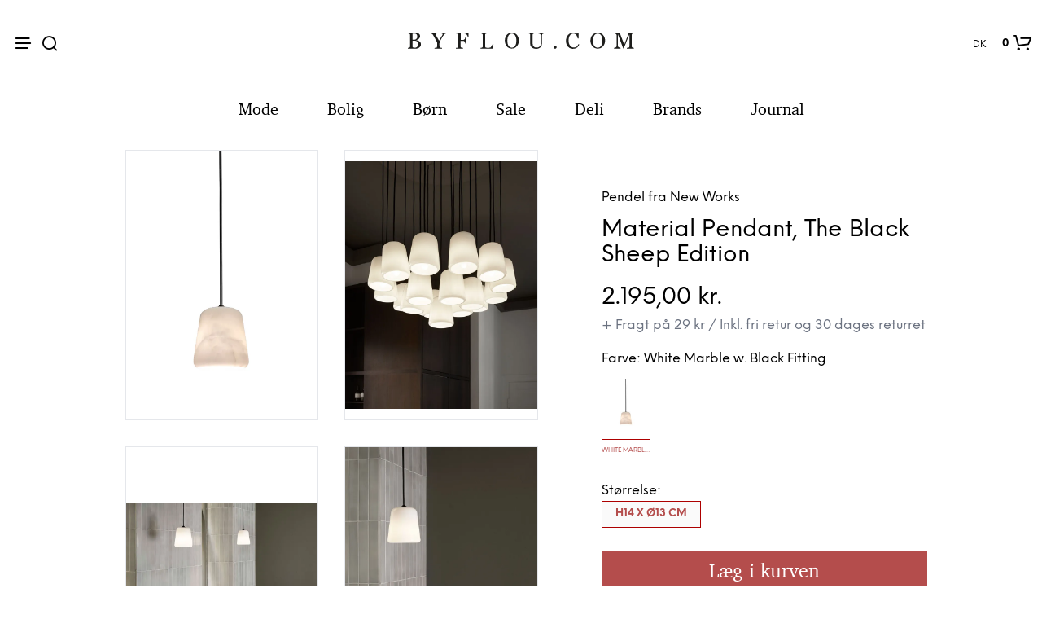

--- FILE ---
content_type: text/html; charset=UTF-8
request_url: https://www.byflou.com/da/new-works-material-pendant-the-black-sheep-edition/white-marble-w-black-fitting
body_size: 44244
content:
<!doctype html> <html class="" lang="da-DK" data-url="da" data-vat="25" data-user="696f29f1a5bc3e85630625a6" data-currency="13_DKK_DK" > <head> <meta charset="utf-8"> <meta name="generator" content="dreamshop"> <link rel="preconnect" href="https://images.byflou.com" > <link rel="preconnect" href="https://static.byflou.com" > <link rel="preconnect" href="https://media.byflou.com" > <link rel="preconnect" href="https://tag.byflou.com" > <link rel="preload" href="https://static.byflou.com/fonts/byflou/NeueEinstellung-Regular.woff2" as="font" type="font/woff2" crossorigin> <link rel="preload" href="https://static.byflou.com/fonts/byflou/NeueEinstellung-Bold.woff2" as="font" type="font/woff2" crossorigin> <link rel="preload" href="https://static.byflou.com/fonts/byflou/Shopkeeper-Icon-Font.woff2" as="font" type="font/woff2" crossorigin> <link rel="preload" href="https://static.byflou.com/fonts/fa5/fa-regular-400.woff2" as="font" type="font/woff2" crossorigin> <link rel="preload" href="https://static.byflou.com/fonts/fa5/fa-solid-900.woff2" as="font" type="font/woff2" crossorigin> <script src="https://static.byflou.com/a/byflou_new/polyfills.js" ></script> <style> @font-face{font-display:block;font-family:Shopkeeper-Icon-Font;font-style:normal;font-weight:400;src:url(/fonts/byflou/Shopkeeper-Icon-Font.woff2) format("woff2"),url(/fonts/byflou/Shopkeeper-Icon-Font.ttf) format("truetype"),url(/fonts/byflou/Shopkeeper-Icon-Font.woff) format("woff")}@font-face{font-display:swap;font-family:NeueEinstellung;font-style:normal;font-weight:500;src:url(/fonts/byflou/NeueEinstellung-Regular.eot);src:url(/fonts/byflou/NeueEinstellung-Regular.eot?#iefix) format("embedded-opentype"),url(/fonts/byflou/NeueEinstellung-Regular.woff2) format("woff2"),url(/fonts/byflou/NeueEinstellung-Regular.woff) format("woff")}@font-face{font-display:swap;font-family:NeueEinstellung;font-style:normal;font-weight:700;src:url(/fonts/byflou/NeueEinstellung-Bold.eot);src:url(/fonts/byflou/NeueEinstellung-Bold.eot?#iefix) format("embedded-opentype"),url(/fonts/byflou/NeueEinstellung-Bold.woff2) format("woff2"),url(/fonts/byflou/NeueEinstellung-Bold.woff) format("woff")}@font-face{font-display:fallback;font-family:Bitstream Charter;font-style:italic;font-weight:700;src:url(/fonts/byflou/charter_bold_italic-webfont.woff2) format("woff2"),url(/fonts/byflou/charter_bold_italic-webfont.woff) format("woff")}@font-face{font-display:fallback;font-family:Bitstream Charter;font-style:normal;font-weight:700;src:url(/fonts/byflou/charter_bold-webfont.woff2) format("woff2"),url(/fonts/byflou/charter_bold-webfont.woff) format("woff")}@font-face{font-display:fallback;font-family:Bitstream Charter;font-style:italic;font-weight:500;src:url(/fonts/byflou/charter_italic-webfont.woff2) format("woff2"),url(/fonts/byflou/charter_italic-webfont.woff) format("woff")}@font-face{font-display:fallback;font-family:Bitstream Charter;font-style:normal;font-weight:500;src:url(/fonts/byflou/charter_regular-webfont.woff2) format("woff2"),url(/fonts/byflou/charter_regular-webfont.woff) format("woff")}[class*=" spk-icon-"],[class^=spk-icon-]{speak:none;-webkit-font-smoothing:antialiased;-moz-osx-font-smoothing:grayscale;font-family:Shopkeeper-Icon-Font!important;font-style:normal;font-variant:normal;font-weight:400;line-height:1;text-transform:none}.spk-icon-checked:before{content:"\e910"}.spk-icon-sync:before{content:"\e90f"}.spk-icon-Document_3:before{content:"\e926"}.spk-icon-Add_2:before{content:"\e912"}.spk-icon-Remove_2:before{content:"\e913"}.spk-icon-icon-arrow-right:before{content:"\e920"}.spk-icon-icon-message:before{content:"\e921"}.spk-icon-icon-like-it:before{content:"\e923"}.spk-icon-close-thin-large:before{content:"\e91a"}.spk-icon-down-arrow-thin-large:before{content:"\e91b"}.spk-icon-left-arrow-thin-large:before{content:"\e91c"}.spk-icon-right-arrow-thin-large:before{content:"\e91d"}.spk-icon-up-arrow-thin-large:before{content:"\e91e"}.spk-icon-menu-filters:before{content:"\e919"}.spk-icon-down-small:before{content:"\e914"}.spk-icon-left-small:before{content:"\e915"}.spk-icon-right-small:before{content:"\e916"}.spk-icon-up-small:before{content:"\e917"}.spk-icon-video-player:before{content:"\e911"}.spk-icon-load-more:before{content:"\e90e"}.spk-icon-diamond:before{content:"\e90d"}.spk-icon-spk_error:before{content:"\e90b"}.spk-icon-spk_check:before{content:"\e90c"}.spk-icon-warning:before{content:"\e900"}.spk-icon-close:before{content:"\e918"}.spk-icon-arrow-left:before{content:"\e901"}.spk-icon-arrow-right:before{content:"\e902"}.spk-icon-view:before{content:"\e903"}.spk-icon-heart-full:before{content:"\e904"}.spk-icon-heart:before{content:"\e905"}.spk-icon-cart-shopkeeper:before{content:"\e908"}.spk-icon-menu:before{content:"\e906"}.spk-icon-search:before{content:"\e907"}.spk-icon-user-account:before{content:"\e90a"}.spk-icon-quote-left:before{content:"\e925"}.spk-icon-used-product:before{content:"\e92d"}.spk-icon-coupon:before{content:"\e909"} </style> <script type="application/javascript" data-filename="modernizr.js" nonce="696f29f1c079b">(()=>{var window2=window,document2=document,classes=[],tests=[],ModernizrProto={_version:"3.6.0",_config:{classPrefix:"",enableClasses:!0,enableJSClass:!0,usePrefixes:!0},_q:[],on:function(test,cb){var self=this;setTimeout(function(){cb(self[test])},0)},addTest:function(name,fn,options){tests.push({name:name,fn:fn,options:options})},addAsyncTest:function(fn){tests.push({name:null,fn:fn})}};function is(obj,type){return typeof obj===type}(Modernizr=function(){}).prototype=ModernizrProto;var hasOwnProp,_hasOwnProperty,featureNames,feature,aliasIdx,result,nameIdx,featureNameSplit,featureIdx,Modernizr=new Modernizr,docElement=document2.documentElement,isSVG="svg"===docElement.nodeName.toLowerCase();function setClasses(classes2){var reJS,className=docElement.className,classPrefix=Modernizr._config.classPrefix||"";isSVG&&(className=className.baseVal),Modernizr._config.enableJSClass&&(reJS=new RegExp("(^|\\s)"+classPrefix+"no-js(\\s|$)"),className=className.replace(reJS,"$1"+classPrefix+"js$2")),Modernizr._config.enableClasses&&(className+=" "+classPrefix+classes2.join(" "+classPrefix),isSVG?docElement.className.baseVal=className:docElement.className=className)}function addTest(feature,test){if("object"==typeof feature)for(var key in feature)hasOwnProp(feature,key)&&addTest(key,feature[key]);else{var featureNameSplit=(feature=feature.toLowerCase()).split("."),last=Modernizr[featureNameSplit[0]];if(void 0!==(last=2==featureNameSplit.length?last[featureNameSplit[1]]:last))return Modernizr;test="function"==typeof test?test():test,1==featureNameSplit.length?Modernizr[featureNameSplit[0]]=test:(!Modernizr[featureNameSplit[0]]||Modernizr[featureNameSplit[0]]instanceof Boolean||(Modernizr[featureNameSplit[0]]=new Boolean(Modernizr[featureNameSplit[0]])),Modernizr[featureNameSplit[0]][featureNameSplit[1]]=test),setClasses([(test&&0!=test?"":"no-")+featureNameSplit.join("-")]),Modernizr._trigger(feature,test)}return Modernizr}for(featureIdx in hasOwnProp=void 0!==(_hasOwnProperty={}.hasOwnProperty)&&void 0!==_hasOwnProperty.call?function(object,property){return _hasOwnProperty.call(object,property)}:function(object,property){return property in object&&void 0===object.constructor.prototype[property]},ModernizrProto._l={},ModernizrProto.on=function(feature,cb){this._l[feature]||(this._l[feature]=[]),this._l[feature].push(cb),Modernizr.hasOwnProperty(feature)&&setTimeout(function(){Modernizr._trigger(feature,Modernizr[feature])},0)},ModernizrProto._trigger=function(feature,res){var cbs;this._l[feature]&&(cbs=this._l[feature],setTimeout(function(){for(var i2=0;i2<cbs.length;i2++)(0,cbs[i2])(res)},0),delete this._l[feature])},Modernizr._q.push(function(){ModernizrProto.addTest=addTest}),Modernizr.addAsyncTest(function(){var image=new Image;image.onerror=function(){addTest("webpalpha",!1)},image.onload=function(){addTest("webpalpha",1==image.width)},image.src="[data-uri]"}),Modernizr.addAsyncTest(function(){var image=new Image;image.onerror=function(){addTest("webpanimation",!1)},image.onload=function(){addTest("webpanimation",1==image.width)},image.src="[data-uri]"}),Modernizr.addAsyncTest(function(){var image=new Image;image.onerror=function(){addTest("webplossless",!1)},image.onload=function(){addTest("webplossless",1==image.width)},image.src="[data-uri]"}),Modernizr.addAsyncTest(function(){var webpTests=[{uri:"[data-uri]",name:"webp"},{uri:"[data-uri]",name:"webp.alpha"},{uri:"[data-uri]",name:"webp.animation"},{uri:"[data-uri]",name:"webp.lossless"}],webp=webpTests.shift();function test(name,uri,cb){var image=new Image;function addResult(event){var result=!(!event||"load"!==event.type)&&1==image.width;addTest(name,"webp"===name&&result?new Boolean(result):result),cb&&cb(event)}image.onerror=addResult,image.onload=addResult,image.src=uri}test(webp.name,webp.uri,function(e){if(e&&"load"===e.type)for(var i2=0;i2<webpTests.length;i2++)test(webpTests[i2].name,webpTests[i2].uri)})}),Modernizr.addAsyncTest(function(){var image=new Image;image.onload=image.onerror=function(){addTest("avif",1<=image.width)},image.src="[data-uri]"}),tests)if(tests.hasOwnProperty(featureIdx)){if(featureNames=[],(feature=tests[featureIdx]).name&&(featureNames.push(feature.name.toLowerCase()),feature.options)&&feature.options.aliases&&feature.options.aliases.length)for(aliasIdx=0;aliasIdx<feature.options.aliases.length;aliasIdx++)featureNames.push(feature.options.aliases[aliasIdx].toLowerCase());for(result=is(feature.fn,"function")?feature.fn():feature.fn,nameIdx=0;nameIdx<featureNames.length;nameIdx++)1===(featureNameSplit=featureNames[nameIdx].split(".")).length?Modernizr[featureNameSplit[0]]=result:(!Modernizr[featureNameSplit[0]]||Modernizr[featureNameSplit[0]]instanceof Boolean||(Modernizr[featureNameSplit[0]]=new Boolean(Modernizr[featureNameSplit[0]])),Modernizr[featureNameSplit[0]][featureNameSplit[1]]=result),classes.push((result?"":"no-")+featureNameSplit.join("-"))}setClasses(classes),delete ModernizrProto.addTest,delete ModernizrProto.addAsyncTest;for(var i=0;i<Modernizr._q.length;i++)Modernizr._q[i]();window2.Modernizr=Modernizr})();</script> <script type="application/javascript" data-filename="web-vitals.js" nonce="696f29f1c079b">(()=>{var e,t,n,r,i,a,u,s,f,d,l,m,v,p,h,g,T,y,E,S,L,b,C,w,M,A,P,B,D,k,R,q,H,j,U,V,_,z,G,J,K,Q,W,X,Y,ee,te,re,ie,e3,t2,e4,t3,stor,vitalsId;function o(e3){if("loading"===document.readyState)return"loading";var t2=a();if(t2){if(e3<t2.domInteractive)return"loading";if(0===t2.domContentLoadedEventStart||e3<t2.domContentLoadedEventStart)return"dom-interactive";if(0===t2.domComplete||e3<t2.domComplete)return"dom-content-loaded"}return"complete"}function c(e3,t2){var n2="";try{for(;e3&&9!==e3.nodeType;){var r2=e3,i2=r2.id?"#"+r2.id:u(r2)+(r2.classList&&r2.classList.value&&r2.classList.value.trim()&&r2.classList.value.trim().length?"."+r2.classList.value.trim().replace(/\s+/g,"."):"");if(n2.length+i2.length>(t2||100)-1)return n2||i2;if(n2=n2?i2+">"+n2:i2,r2.id)break;e3=r2.parentNode}}catch(e4){}return n2}function x(e3,t2){t2=t2||{},w(function(){var n2,r2=C(),i2=m("FCP"),a2=v("paint",function(e4){e4.forEach(function(e5){"first-contentful-paint"===e5.name&&(a2.disconnect(),e5.startTime<r2.firstHiddenTime)&&(i2.value=Math.max(e5.startTime-l(),0),i2.entries.push(e5),n2(!0))})});a2&&(n2=p(e3,i2,M,t2.reportAllChanges),d(function(r3){i2=m("FCP"),n2=p(e3,i2,M,t2.reportAllChanges),h(function(){i2.value=performance.now()-r3.timeStamp,n2(!0)})}))})}function N(n2,i2){i2=i2||{},w(function(){function s2(e3){e3.forEach(c2)}var o2=C(),u2=m("FID"),c2=function(e3){e3.startTime<o2.firstHiddenTime&&(u2.value=e3.processingStart-e3.startTime,u2.entries.push(e3),a2(!0))},f2=v("first-input",s2),a2=p(n2,u2,H,i2.reportAllChanges);f2&&g(T(function(){s2(f2.takeRecords()),f2.disconnect()})),f2&&d(function(){var o3;u2=m("FID"),a2=p(n2,u2,H,i2.reportAllChanges),r=[],t=-1,e=null,q(addEventListener),o3=c2,r.push(o3),k()})})}function Z(e3,t2){t2=t2||{},w(function(){var n2;G();function a2(e4){e4.forEach(function(e5){e5.interactionId&&Y(e5),"first-input"!==e5.entryType||W.some(function(t4){return t4.entries.some(function(t5){return e5.duration===t5.duration&&e5.startTime===t5.startTime})})||Y(e5)}),e4=Math.min(W.length-1,Math.floor(Q()/50)),(e4=W[e4])&&e4.latency!==i2.value&&(i2.value=e4.latency,i2.entries=e4.entries,r2())}var i2=m("INP"),o2=v("event",a2,{durationThreshold:null!=(n2=t2.durationThreshold)?n2:40}),r2=p(e3,i2,J,t2.reportAllChanges);o2&&("interactionId"in PerformanceEventTiming.prototype&&o2.observe({type:"first-input",buffered:!0}),g(function(){a2(o2.takeRecords()),i2.value<0&&0<Q()&&(i2.value=0,i2.entries=[]),r2(!0)}),d(function(){W=[],K=z(),i2=m("INP"),r2=p(e3,i2,J,t2.reportAllChanges)}))})}function round(val,argument_1){argument_1=1<arguments.length&&void 0!==argument_1?argument_1:0;return+(Math.round(val+"e+"+argument_1)+"e-"+argument_1)}a=function(){return window.performance&&performance.getEntriesByType&&performance.getEntriesByType("navigation")[0]},u=function(e3){var t2=e3.nodeName;return 1===e3.nodeType?t2.toLowerCase():t2.toUpperCase().replace(/^#/,"")},f=function(){return s},d=function(e3){addEventListener("pageshow",function(t2){t2.persisted&&(s=t2.timeStamp,e3(t2))},!0)},l=function(){var e3=a();return e3&&e3.activationStart||0},m=function(e3,t2){var n2=a(),r2="navigate";return 0<=f()?r2="back-forward-cache":n2&&(document.prerendering||0<l()?r2="prerender":document.wasDiscarded?r2="restore":n2.type&&(r2=n2.type.replace(/_/g,"-"))),{name:e3,value:void 0===t2?-1:t2,rating:"good",delta:0,entries:[],id:"v3-".concat(Date.now(),"-").concat(Math.floor(8999999999999*Math.random())+1e12),navigationType:r2}},v=function(e3,t2,n2){try{var r2;if(PerformanceObserver.supportedEntryTypes.includes(e3))return(r2=new PerformanceObserver(function(e4){Promise.resolve().then(function(){t2(e4.getEntries())})})).observe(Object.assign({type:e3,buffered:!0},n2||{})),r2}catch(e4){}},p=function(e3,t2,n2,r2){var i2,a2;return function(o2){0<=t2.value&&(o2||r2)&&((a2=t2.value-(i2||0))||void 0===i2)&&(i2=t2.value,t2.delta=a2,t2.rating=(o2=t2.value)>n2[1]?"poor":o2>n2[0]?"needs-improvement":"good",e3(t2))}},h=function(e3){requestAnimationFrame(function(){return requestAnimationFrame(function(){return e3()})})},g=function(e3){function t2(t3){"pagehide"!==t3.type&&"hidden"!==document.visibilityState||e3(t3)}addEventListener("visibilitychange",t2,!0),addEventListener("pagehide",t2,!0)},T=function(e3){var t2=!1;return function(n2){t2||(e3(n2),t2=!0)}},y=s=-1,E=function(){return"hidden"!==document.visibilityState||document.prerendering?1/0:0},S=function(e3){"hidden"===document.visibilityState&&-1<y&&(y="visibilitychange"===e3.type?e3.timeStamp:0,b())},L=function(){addEventListener("visibilitychange",S,!0),addEventListener("prerenderingchange",S,!0)},b=function(){removeEventListener("visibilitychange",S,!0),removeEventListener("prerenderingchange",S,!0)},C=function(){return y<0&&(y=E(),L(),d(function(){setTimeout(function(){y=E(),L()},0)})),{get firstHiddenTime(){return y}}},w=function(e3){document.prerendering?addEventListener("prerenderingchange",function(){return e3()},!0):e3()},M=[1800,3e3],A=[.1,.25],P={passive:!0,capture:!0},B=new Date,D=function(r2,i2){e||(e=i2,t=r2,n=new Date,q(removeEventListener),k())},k=function(){var i2;0<=t&&t<n-B&&(i2={entryType:"first-input",name:e.type,target:e.target,cancelable:e.cancelable,startTime:e.timeStamp,processingStart:e.timeStamp+t},r.forEach(function(e3){e3(i2)}),r=[])},R=function(e3){var t2,e4,t3,n2,r2,i2;e3.cancelable&&(t2=(1e12<e3.timeStamp?new Date:performance.now())-e3.timeStamp,"pointerdown"==e3.type?(e4=t2,t3=e3,n2=function(){D(e4,t3),i2()},r2=function(){i2()},i2=function(){removeEventListener("pointerup",n2,P),removeEventListener("pointercancel",r2,P)},addEventListener("pointerup",n2,P),addEventListener("pointercancel",r2,P)):D(t2,e3))},q=function(e3){["mousedown","keydown","touchstart","pointerdown"].forEach(function(t2){return e3(t2,R,P)})},H=[100,300],U=1/(j=0),_=function(e3){e3.forEach(function(e4){e4.interactionId&&(U=Math.min(U,e4.interactionId),V=Math.max(V,e4.interactionId),j=V?(V-U)/7+1:0)})},z=function(){return i?j:performance.interactionCount||0},G=function(){"interactionCount"in performance||(i=i||v("event",_,{type:"event",buffered:!0,durationThreshold:0}))},J=[200,500],K=V=0,Q=function(){return z()-K},W=[],X={},Y=function(e3){var t2=W[W.length-1],n2=X[e3.interactionId];(n2||W.length<10||e3.duration>t2.latency)&&(n2?(n2.entries.push(e3),n2.latency=Math.max(n2.latency,e3.duration)):(t2={id:e3.interactionId,latency:e3.duration,entries:[e3]},X[t2.id]=t2,W.push(t2)),W.sort(function(e4,t3){return t3.latency-e4.latency}),W.splice(10).forEach(function(e4){delete X[e4.id]}))},ee=[2500,4e3],te={},re=[800,1800],ie=function e2(t2){document.prerendering?w(function(){return e2(t2)}):"complete"!==document.readyState?addEventListener("load",function(){return e2(t2)},!0):setTimeout(t2,0)},stor=window.localStorage||window.sessionStorage,(vitalsId=stor["vitals-id"])||(vitalsId=`v1-${Date.now()}-`+(Math.floor(Math.random()*(9e12-1))+1e12),stor["vitals-id"]=vitalsId),stor=function(url,argument_1){let opts=1<arguments.length&&void 0!==argument_1?argument_1:{},isSent=!1,isCalled=!1,result={id:`v1-${Date.now()}-`+(Math.floor(Math.random()*(9e12-1))+1e12),...opts.initial},sendValues=()=>{if(!isSent&&isCalled)if(result.duration=(perf="undefined"==typeof performance?null:performance)&&perf.now?round(perf.now()):null,opts.beforeSend&&(perf=opts.beforeSend(result))&&(result={...result,...perf}),isSent=!0,opts.onSend)opts.onSend(url,result);else if("undefined"!=typeof navigator){if(navigator.sendBeacon)return navigator.sendBeacon(url,JSON.stringify(result));var perf=new XMLHttpRequest;perf.open("POST",url,!1),perf.setRequestHeader("Content-Type","text/plain;charset=UTF-8"),perf.send(JSON.stringify(result))}},mapMetric=opts.mapMetric||function(metric){var isWebVital=-1!==["FCP","TTFB","LCP","CLS","FID"].indexOf(metric.name);return{[metric.name]:isWebVital?round(metric.value,"CLS"===metric.name?4:0):metric.value}};return setTimeout(()=>{if(-1!==(PerformanceObserver&&PerformanceObserver.supportedEntryTypes||[]).indexOf("layout-shift")){let onVisibilityChange=()=>{"hidden"===document.visibilityState&&(sendValues(),removeEventListener("visibilitychange",onVisibilityChange,!0))};addEventListener("visibilitychange",onVisibilityChange,!0)}else addEventListener("pagehide",sendValues,{capture:!0,once:!0})}),metric=>{isCalled=isCalled||!0,result={...result,...mapMetric(metric,result)}}}("/esi/vitals",{initial:{id:vitalsId,...(stor="undefined"==typeof navigator?null:navigator,vitalsId=stor&&stor.connection?stor.connection:null,{url:location?location.href:null,referrer:document?document.referrer:null,userAgent:stor?stor.userAgent:null,memory:stor?stor.deviceMemory:void 0,cpus:stor?stor.hardwareConcurrency:void 0,connection:vitalsId?{effectiveType:vitalsId.effectiveType,rtt:vitalsId.rtt,downlink:vitalsId.downlink}:void 0})},mapMetric:function(metric){var obj={value:-1!==["FCP","TTFB","LCP","CLS","FID","INP"].indexOf(metric.name)?function(val,argument_1){return argument_1=1<arguments.length&&void 0!==argument_1?argument_1:0,+(Math.round(val+"e+"+argument_1)+"e-"+argument_1)}(metric.value,"CLS"===metric.name?4:0):metric.value,rating:metric.rating};if(metric.attribution)switch(metric.name){case"CLS":obj.debug_target=metric.attribution.largestShiftTarget;break;case"FID":obj.debug_target=metric.attribution.eventTarget;break;case"LCP":obj.debug_target=metric.attribution.element}return{[metric.name]:obj}}}),e3=stor,e4=function(t3){(e4=>{if(e4.entries.length){var r2,i2,u2,s2,n2,o2,t4=a();if(t4)return n2=t4.activationStart||0,i2=(r2=e4.entries[e4.entries.length-1]).url&&performance.getEntriesByType("resource").filter(function(e5){return e5.name===r2.url})[0],o2=Math.max(0,t4.responseStart-n2),u2=Math.max(o2,i2?(i2.requestStart||i2.startTime)-n2:0),s2=Math.max(u2,i2?i2.responseEnd-n2:0),n2=Math.max(s2,r2?r2.startTime-n2:0),o2={element:c(r2.element),timeToFirstByte:o2,resourceLoadDelay:u2-o2,resourceLoadTime:s2-u2,elementRenderDelay:n2-s2,navigationEntry:t4,lcpEntry:r2},r2.url&&(o2.url=r2.url),i2&&(o2.lcpResourceEntry=i2),e4.attribution=o2}e4.attribution={timeToFirstByte:0,resourceLoadDelay:0,resourceLoadTime:0,elementRenderDelay:e4.value}})(t3),e3(t3)},t3=t2||{},w(function(){function a2(e5){(e5=e5[e5.length-1])&&e5.startTime<r2.firstHiddenTime&&(i2.value=Math.max(e5.startTime-l(),0),i2.entries=[e5],n2())}var n2,u2,r2=C(),i2=m("LCP"),o2=v("largest-contentful-paint",a2);o2&&(n2=p(e4,i2,ee,t3.reportAllChanges),u2=T(function(){te[i2.id]||(a2(o2.takeRecords()),o2.disconnect(),te[i2.id]=!0,n2(!0))}),["keydown","click"].forEach(function(e5){addEventListener(e5,function(){return setTimeout(u2,0)},!0)}),g(u2),d(function(r3){i2=m("LCP"),n2=p(e4,i2,ee,t3.reportAllChanges),h(function(){i2.value=performance.now()-r3.timeStamp,te[i2.id]=!0,n2(!0)})}))}),((e3,t2)=>{N(function(t3){var t4;t4=t3.entries[0],t3.attribution={eventTarget:c(t4.target),eventType:t4.name,eventTime:t4.startTime,eventEntry:t4,loadState:o(t4.startTime)},e3(t3)},t2)})(stor),((e3,t2)=>{var e4,t3;e4=function(t3){(e4=>{if(e4.entries.length){var t4=e4.entries.reduce(function(e5,t5){return e5&&e5.value>t5.value?e5:t5});if(t4&&t4.sources&&t4.sources.length){r2=(r2=t4.sources).find(function(e5){return e5.node&&1===e5.node.nodeType})||r2[0];if(r2)return e4.attribution={largestShiftTarget:c(r2.node),largestShiftTime:t4.startTime,largestShiftValue:t4.value,largestShiftSource:r2,largestShiftEntry:t4,loadState:o(t4.startTime)}}}var r2;e4.attribution={}})(t3),e3(t3)},t3=t2||{},x(T(function(){function o2(e5){e5.forEach(function(e6){var t4,n3;e6.hadRecentInput||(t4=a2[0],n3=a2[a2.length-1],i2&&e6.startTime-n3.startTime<1e3&&e6.startTime-t4.startTime<5e3?(i2+=e6.value,a2.push(e6)):(i2=e6.value,a2=[e6]))}),i2>r2.value&&(r2.value=i2,r2.entries=a2,n2())}var n2,r2=m("CLS",0),i2=0,a2=[],u2=v("layout-shift",o2);u2&&(n2=p(e4,r2,A,t3.reportAllChanges),g(function(){o2(u2.takeRecords()),n2(!0)}),d(function(){r2=m("CLS",i2=0),n2=p(e4,r2,A,t3.reportAllChanges),h(function(){return n2()})}),setTimeout(n2,0))}))})(stor),((e3,t2)=>{((e3,t2)=>{t2=t2||{};var n2=m("TTFB"),r2=p(e3,n2,re,t2.reportAllChanges);ie(function(){var o2,i2=a();!i2||(o2=i2.responseStart)<=0||o2>performance.now()||(n2.value=Math.max(o2-l(),0),n2.entries=[i2],r2(!0),d(function(){n2=m("TTFB",0),(r2=p(e3,n2,re,t2.reportAllChanges))(!0)}))})})(function(t3){var e4,t4,r2,i2,n2;(e4=t3).entries.length?(n2=(t4=e4.entries[0]).activationStart||0,r2=Math.max(t4.domainLookupStart-n2,0),i2=Math.max(t4.connectStart-n2,0),n2=Math.max(t4.requestStart-n2,0),e4.attribution={waitingTime:r2,dnsTime:i2-r2,connectionTime:n2-i2,requestTime:e4.value-n2,navigationEntry:t4}):e4.attribution={waitingTime:0,dnsTime:0,connectionTime:0,requestTime:0},e3(t3)},t2)})(stor),((e3,t2)=>{Z(function(t3){var e4,t4;(e4=t3).entries.length?(t4=e4.entries.sort(function(e5,t5){return t5.duration-e5.duration||t5.processingEnd-t5.processingStart-(e5.processingEnd-e5.processingStart)})[0],e4.attribution={eventTarget:c(t4.target),eventType:t4.name,eventTime:t4.startTime,eventEntry:t4,loadState:o(t4.startTime)}):e4.attribution={},e3(t3)},t2)})(stor),((e3,t2)=>{x(function(t3){(e4=>{if(e4.entries.length){var r2,t4=a(),n2=e4.entries[e4.entries.length-1];if(t4)return r2=t4.activationStart||0,r2=Math.max(0,t4.responseStart-r2),e4.attribution={timeToFirstByte:r2,firstByteToFCP:e4.value-r2,loadState:o(e4.entries[0].startTime),navigationEntry:t4,fcpEntry:n2}}e4.attribution={timeToFirstByte:0,firstByteToFCP:e4.value,loadState:o(f())}})(t3),e3(t3)},t2)})(stor)})();</script> <link rel="stylesheet" href="https://static.byflou.com/a/byflou_new/7d5/styles.css?v82567" type="text/css" > <link rel="stylesheet" href="https://static.byflou.com/a/byflou_new/8d4/appends.css?v82567" type="text/css" > <link rel="stylesheet" href="https://static.byflou.com/a/byflou_new/dfb/tailwind.css?v82567" type="text/css" > <title>New Works - Material Pendant, The Black Sheep Edition - Pendel - White Marble w. Black Fitting</title><meta property="og:title" content="Material Pendant, The Black Sheep Edition"/> <meta property="og:type" content="product.item"/> <meta property="og:image" content="https://images.byflou.com/13/3/images/products/700/700/new-works-pendel-new-works-material-pendant-the-black-sheep-edition-white-marble-w-black-fitting-4371195.jpeg"/> <meta property="og:price:amount" content="2195.00"/> <meta property="og:price:currency" content="DKK"/> <meta name="twitter:card" content="product"/> <meta name="twitter:title" content="Material Pendant, The Black Sheep Edition"/> <meta name="twitter:description" content=""/> <meta name="twitter:image" content="https://images.byflou.com/13/3/images/products/700/700/new-works-pendel-new-works-material-pendant-the-black-sheep-edition-white-marble-w-black-fitting-4371195.jpeg"/> <meta name="twitter:data1" content="2195.00"/> <meta name="twitter:label1" content="Pris"/> <meta name="twitter:data2" content="White Marble w. Black Fitting"/> <meta name="twitter:label2" content="Farve"/> <meta name="description" content="New Works - Material Pendant, The Black Sheep Edition - Pendel - White Marble w. Black Fitting"> <meta name="robots" content="all"> <meta name="ahrefs-site-verification" content="3930955498553711ca32c846d9a33bb7282a6aaecfeab34b601a50eb1bca02d1"> <meta name="viewport" content="initial-scale=1"> <meta http-equiv="X-UA-Compatible" content="IE=edge"/> <link rel="apple-touch-icon" sizes="57x57" href="/img/byflou/apple-icon-57x57.png"/> <link rel="apple-touch-icon" sizes="60x60" href="/img/byflou/apple-icon-60x60.png"/> <link rel="apple-touch-icon" sizes="72x72" href="/img/byflou/apple-icon-72x72.png"/> <link rel="apple-touch-icon" sizes="76x76" href="/img/byflou/apple-icon-76x76.png"/> <link rel="apple-touch-icon" sizes="114x114" href="/img/byflou/apple-icon-114x114.png"/> <link rel="apple-touch-icon" sizes="120x120" href="/img/byflou/apple-icon-120x120.png"/> <link rel="apple-touch-icon" sizes="144x144" href="/img/byflou/apple-icon-144x144.png"/> <link rel="apple-touch-icon" sizes="152x152" href="/img/byflou/apple-icon-152x152.png"/> <link rel="apple-touch-icon" sizes="180x180" href="/img/byflou/apple-icon-180x180.png"/> <link rel="icon" type="image/png" sizes="192x192" href="/img/byflou/android-icon-192x192.png"/> <link rel="icon" type="image/png" sizes="32x32" href="/img/byflou/favicon-32x32.png"/> <link rel="icon" type="image/png" sizes="96x96" href="/img/byflou/favicon-96x96.png"/> <link rel="icon" type="image/png" sizes="16x16" href="/img/byflou/favicon-16x16.png"/> <meta name="msapplication-TileColor" content="#ffffff"/> <meta name="msapplication-TileImage" content="/img/byflou/ms-icon-144x144.png"/> <meta name="theme-color" content="#ffffff"/> <link rel="canonical" href="https://www.byflou.com/da/new-works-material-pendant-the-black-sheep-edition/white-marble-w-black-fitting"> <link rel="preload" href="https://static.byflou.com/a/byflou_new/859/animate.css?v82567" as="style"> <link rel="stylesheet" href="https://static.byflou.com/a/byflou_new/859/animate.css?v82567" media="print" onload="this.onload=null;this.media='all'"> <link rel="preload" href="https://static.byflou.com/a/byflou_new/bb8/overlay-scrollbars.css?v82567" as="style"> <link rel="stylesheet" href="https://static.byflou.com/a/byflou_new/bb8/overlay-scrollbars.css?v82567" media="print" onload="this.onload=null;this.media='all'"> <script src="https://static.byflou.com/a/byflou_new/b88/lazyload.js?v82567"></script> <script src="https://static.byflou.com/a/byflou_new/c30/jquery.js?v82567"></script> <script src="https://static.byflou.com/a/byflou_new/9fe/site.js?v82567"></script> <script src="https://static.byflou.com/a/byflou_new/350/webp-backgrounds.js?v82567"></script> <script >var dataLayer=[];</script><script>(function(w,d,s,l,i){w[l]=w[l]||[];w[l].push({'gtm.start':new Date().getTime(),event:'gtm.js'});var f=d.getElementsByTagName(s)[0],j=d.createElement(s);j.async=true;j.src='https://tag.byflou.com/4dbjdqohbmngn.js?'+i;f.parentNode.insertBefore(j,f);})(window,document,'script','dataLayer','cwrg7h=aWQ9R1RNLU5IODlIN0g%3D&page=1');</script><script async src="https://www.aservice.cloud/trc/mastertag" type="text/plain" data-cookieconsent="marketing"></script> <script>
  window.asData = window.asData || [];
  function atag(){asData.push(arguments);}
  atag('init');
  atag('track', 'pageview');
</script> <script data-cookieconsent="statistics,marketing" type="text/plain">
        window.profitMetrics = {
            pid: 'AA9DF22012506A9C', // Your Public ID
            emailInputSelector: '#billing-email, #user_email, #offcanvas-newsletter-email, #order_ref-email', // Email input CCS selector
            cookieDomain: '.byflou.com', // Your top-level domain
            onLoad: () => {
                const form = document.getElementById('checkout');
                const emailField = document.getElementById('billing-email');
                let userEmail = '';
                if (form) {
                    form.addEventListener('submit', function (event) {
                        console.log('Checkout form submitted!');
                        const userEmail = emailField.value;
                        console.log('Email entered: ', userEmail);
                    });

                    const email = userEmail; // Replace with customer email
                    if (email && email.includes('@') && email.includes('.') && !/\s/.test(email)) {
                        profitMetrics.setEmail(email);
                    }
                }
            }
        }
    </script> <script data-cookieconsent="statistics,marketing" type="text/plain" src="https://cdn1.profitmetrics.io/AA9DF22012506A9C/bundle.js"
            defer></script><!-- [[ANALYTICS]] --> <link rel="alternate" hreflang="de-AT" href="https://www.byflou.com/de-at/new-works-material-pendant-the-black-sheep-edition/white-marble-w-black-fitting"/> <link rel="alternate" hreflang="fr-BE" href="https://www.byflou.com/fr-be/new-works-material-pendant-the-black-sheep-edition/white-marble-w-black-fitting"/> <link rel="alternate" hreflang="nl-BE" href="https://www.byflou.com/nl-be/new-works-material-pendant-the-black-sheep-edition/white-marble-w-black-fitting"/> <link rel="alternate" hreflang="de-BE" href="https://www.byflou.com/de-be/new-works-material-pendant-the-black-sheep-edition/white-marble-w-black-fitting"/> <link rel="alternate" hreflang="it-CH" href="https://www.byflou.com/it-ch/new-works-material-pendant-the-black-sheep-edition/white-marble-w-black-fitting"/> <link rel="alternate" hreflang="de-CH" href="https://www.byflou.com/de-ch/new-works-material-pendant-the-black-sheep-edition/white-marble-w-black-fitting"/> <link rel="alternate" hreflang="fr-CH" href="https://www.byflou.com/fr-ch/new-works-material-pendant-the-black-sheep-edition/white-marble-w-black-fitting"/> <link rel="alternate" hreflang="cs-CZ" href="https://www.byflou.com/cs/new-works-material-pendant-the-black-sheep-edition/white-marble-w-black-fitting"/> <link rel="alternate" hreflang="de-DE" href="https://www.byflou.com/de/new-works-material-pendant-the-black-sheep-edition/white-marble-w-black-fitting"/> <link rel="alternate" hreflang="da-DK" href="https://www.byflou.com/da/new-works-material-pendant-the-black-sheep-edition/white-marble-w-black-fitting"/> <link rel="alternate" hreflang="es-ES" href="https://www.byflou.com/es/new-works-material-pendant-the-black-sheep-edition/white-marble-w-black-fitting"/> <link rel="alternate" hreflang="fi-FI" href="https://www.byflou.com/fi/new-works-material-pendant-the-black-sheep-edition/white-marble-w-black-fitting"/> <link rel="alternate" hreflang="fr-FR" href="https://www.byflou.com/fr/new-works-material-pendant-the-black-sheep-edition/white-marble-w-black-fitting"/> <link rel="alternate" hreflang="en-GB" href="https://www.byflou.com/en-gb/new-works-material-pendant-the-black-sheep-edition/white-marble-w-black-fitting"/> <link rel="alternate" hreflang="en-IE" href="https://www.byflou.com/en/new-works-material-pendant-the-black-sheep-edition/white-marble-w-black-fitting"/> <link rel="alternate" hreflang="it-IT" href="https://www.byflou.com/it/new-works-material-pendant-the-black-sheep-edition/white-marble-w-black-fitting"/> <link rel="alternate" hreflang="nl-NL" href="https://www.byflou.com/nl/new-works-material-pendant-the-black-sheep-edition/white-marble-w-black-fitting"/> <link rel="alternate" hreflang="pl-PL" href="https://www.byflou.com/pl/new-works-material-pendant-the-black-sheep-edition/white-marble-w-black-fitting"/> <link rel="alternate" hreflang="pt-PT" href="https://www.byflou.com/pt/new-works-material-pendant-the-black-sheep-edition/white-marble-w-black-fitting"/> <link rel="alternate" hreflang="sv-SE" href="https://www.byflou.com/sv/new-works-material-pendant-the-black-sheep-edition/white-marble-w-black-fitting"/> <link rel="alternate" hreflang="sk-SK" href="https://www.byflou.com/sk/new-works-material-pendant-the-black-sheep-edition/white-marble-w-black-fitting"/> <link rel="alternate" hreflang="en-AT" href="https://www.byflou.com/en-at/new-works-material-pendant-the-black-sheep-edition/white-marble-w-black-fitting"/> <link rel="alternate" hreflang="en-AU" href="https://www.byflou.com/en-au/new-works-material-pendant-the-black-sheep-edition/white-marble-w-black-fitting"/> <link rel="alternate" hreflang="en-BE" href="https://www.byflou.com/en-be/new-works-material-pendant-the-black-sheep-edition/white-marble-w-black-fitting"/> <link rel="alternate" hreflang="en-BG" href="https://www.byflou.com/en-bg/new-works-material-pendant-the-black-sheep-edition/white-marble-w-black-fitting"/> <link rel="alternate" hreflang="en-CA" href="https://www.byflou.com/en-ca/new-works-material-pendant-the-black-sheep-edition/white-marble-w-black-fitting"/> <link rel="alternate" hreflang="en-CH" href="https://www.byflou.com/en-ch/new-works-material-pendant-the-black-sheep-edition/white-marble-w-black-fitting"/> <link rel="alternate" hreflang="en-CN" href="https://www.byflou.com/en-cn/new-works-material-pendant-the-black-sheep-edition/white-marble-w-black-fitting"/> <link rel="alternate" hreflang="en-CY" href="https://www.byflou.com/en-cy/new-works-material-pendant-the-black-sheep-edition/white-marble-w-black-fitting"/> <link rel="alternate" hreflang="en-CZ" href="https://www.byflou.com/en-cz/new-works-material-pendant-the-black-sheep-edition/white-marble-w-black-fitting"/> <link rel="alternate" hreflang="en-DE" href="https://www.byflou.com/en-de/new-works-material-pendant-the-black-sheep-edition/white-marble-w-black-fitting"/> <link rel="alternate" hreflang="en-DK" href="https://www.byflou.com/en-dk/new-works-material-pendant-the-black-sheep-edition/white-marble-w-black-fitting"/> <link rel="alternate" hreflang="en-EE" href="https://www.byflou.com/en-ee/new-works-material-pendant-the-black-sheep-edition/white-marble-w-black-fitting"/> <link rel="alternate" hreflang="en-ES" href="https://www.byflou.com/en-es/new-works-material-pendant-the-black-sheep-edition/white-marble-w-black-fitting"/> <link rel="alternate" hreflang="en-FI" href="https://www.byflou.com/en-fi/new-works-material-pendant-the-black-sheep-edition/white-marble-w-black-fitting"/> <link rel="alternate" hreflang="en-FR" href="https://www.byflou.com/en-fr/new-works-material-pendant-the-black-sheep-edition/white-marble-w-black-fitting"/> <link rel="alternate" hreflang="en-GR" href="https://www.byflou.com/en-gr/new-works-material-pendant-the-black-sheep-edition/white-marble-w-black-fitting"/> <link rel="alternate" hreflang="en-HK" href="https://www.byflou.com/en-hk/new-works-material-pendant-the-black-sheep-edition/white-marble-w-black-fitting"/> <link rel="alternate" hreflang="en-HR" href="https://www.byflou.com/en-hr/new-works-material-pendant-the-black-sheep-edition/white-marble-w-black-fitting"/> <link rel="alternate" hreflang="en-HU" href="https://www.byflou.com/en-hu/new-works-material-pendant-the-black-sheep-edition/white-marble-w-black-fitting"/> <link rel="alternate" hreflang="en-IS" href="https://www.byflou.com/en-is/new-works-material-pendant-the-black-sheep-edition/white-marble-w-black-fitting"/> <link rel="alternate" hreflang="en-IT" href="https://www.byflou.com/en-it/new-works-material-pendant-the-black-sheep-edition/white-marble-w-black-fitting"/> <link rel="alternate" hreflang="en-JP" href="https://www.byflou.com/en-jp/new-works-material-pendant-the-black-sheep-edition/white-marble-w-black-fitting"/> <link rel="alternate" hreflang="en-KR" href="https://www.byflou.com/en-kr/new-works-material-pendant-the-black-sheep-edition/white-marble-w-black-fitting"/> <link rel="alternate" hreflang="en-LT" href="https://www.byflou.com/en-lt/new-works-material-pendant-the-black-sheep-edition/white-marble-w-black-fitting"/> <link rel="alternate" hreflang="en-LU" href="https://www.byflou.com/en-lu/new-works-material-pendant-the-black-sheep-edition/white-marble-w-black-fitting"/> <link rel="alternate" hreflang="en-LV" href="https://www.byflou.com/en-lv/new-works-material-pendant-the-black-sheep-edition/white-marble-w-black-fitting"/> <link rel="alternate" hreflang="en-MC" href="https://www.byflou.com/en-mc/new-works-material-pendant-the-black-sheep-edition/white-marble-w-black-fitting"/> <link rel="alternate" hreflang="en-NL" href="https://www.byflou.com/en-nl/new-works-material-pendant-the-black-sheep-edition/white-marble-w-black-fitting"/> <link rel="alternate" hreflang="en-PL" href="https://www.byflou.com/en-pl/new-works-material-pendant-the-black-sheep-edition/white-marble-w-black-fitting"/> <link rel="alternate" hreflang="en-PT" href="https://www.byflou.com/en-pt/new-works-material-pendant-the-black-sheep-edition/white-marble-w-black-fitting"/> <link rel="alternate" hreflang="en-RO" href="https://www.byflou.com/en-ro/new-works-material-pendant-the-black-sheep-edition/white-marble-w-black-fitting"/> <link rel="alternate" hreflang="en-SE" href="https://www.byflou.com/en-se/new-works-material-pendant-the-black-sheep-edition/white-marble-w-black-fitting"/> <link rel="alternate" hreflang="en-SG" href="https://www.byflou.com/en-sg/new-works-material-pendant-the-black-sheep-edition/white-marble-w-black-fitting"/> <link rel="alternate" hreflang="en-SI" href="https://www.byflou.com/en-si/new-works-material-pendant-the-black-sheep-edition/white-marble-w-black-fitting"/> <link rel="alternate" hreflang="en-SK" href="https://www.byflou.com/en-sk/new-works-material-pendant-the-black-sheep-edition/white-marble-w-black-fitting"/> <link rel="alternate" hreflang="en-TW" href="https://www.byflou.com/en-tw/new-works-material-pendant-the-black-sheep-edition/white-marble-w-black-fitting"/> <link rel="alternate" hreflang="en-US" href="https://www.byflou.com/en-us/new-works-material-pendant-the-black-sheep-edition/white-marble-w-black-fitting"/> <link rel="alternate" hreflang="x-default" href="https://www.byflou.com/en/new-works-material-pendant-the-black-sheep-edition/white-marble-w-black-fitting"/><link rel="alternate" hreflang="de" href="https://www.byflou.com/de/new-works-material-pendant-the-black-sheep-edition/white-marble-w-black-fitting"/> <link rel="alternate" hreflang="fr" href="https://www.byflou.com/fr/new-works-material-pendant-the-black-sheep-edition/white-marble-w-black-fitting"/> <link rel="alternate" hreflang="nl" href="https://www.byflou.com/nl/new-works-material-pendant-the-black-sheep-edition/white-marble-w-black-fitting"/> <link rel="alternate" hreflang="it" href="https://www.byflou.com/it/new-works-material-pendant-the-black-sheep-edition/white-marble-w-black-fitting"/> <link rel="alternate" hreflang="cs" href="https://www.byflou.com/cs/new-works-material-pendant-the-black-sheep-edition/white-marble-w-black-fitting"/> <link rel="alternate" hreflang="da" href="https://www.byflou.com/da/new-works-material-pendant-the-black-sheep-edition/white-marble-w-black-fitting"/> <link rel="alternate" hreflang="es" href="https://www.byflou.com/es/new-works-material-pendant-the-black-sheep-edition/white-marble-w-black-fitting"/> <link rel="alternate" hreflang="fi" href="https://www.byflou.com/fi/new-works-material-pendant-the-black-sheep-edition/white-marble-w-black-fitting"/> <link rel="alternate" hreflang="en" href="https://www.byflou.com/en/new-works-material-pendant-the-black-sheep-edition/white-marble-w-black-fitting"/> <link rel="alternate" hreflang="pl" href="https://www.byflou.com/pl/new-works-material-pendant-the-black-sheep-edition/white-marble-w-black-fitting"/> <link rel="alternate" hreflang="pt" href="https://www.byflou.com/pt/new-works-material-pendant-the-black-sheep-edition/white-marble-w-black-fitting"/> <link rel="alternate" hreflang="sv" href="https://www.byflou.com/sv/new-works-material-pendant-the-black-sheep-edition/white-marble-w-black-fitting"/> <link rel="alternate" hreflang="sk" href="https://www.byflou.com/sk/new-works-material-pendant-the-black-sheep-edition/white-marble-w-black-fitting"/><style >.product-labels .product-label.da-20-kode-sneaker20 {
--pl-text-color: #212121;--pl-bg-color: #ffd478;
}
.product-labels .product-label.da-ecovero {
--pl-text-color: #ffffff;--pl-bg-color: #365333;
}
.product-labels .product-label.da-gots {
--pl-bg-color: #669464;
}
.product-labels .product-label.da-online-exclusive {
--pl-text-color: #ffffff;
}
.product-labels .product-label.da-organic-cotton {
--pl-text-color: #feffff;--pl-bg-color: #99c097;
}
.product-labels .product-label.da-100-recycled {
--pl-bg-color: #6296b7;
}
.product-labels .product-label.da-deal {
--pl-bg-color: #faedaf;
}
.product-labels .product-label.da-eco-label {
--pl-bg-color: #1030b1;
}
.product-labels .product-label.da-essentials {
--pl-bg-color: #b4a898;
}
.product-labels .product-label.da-hollys-dollroom-exclusive {
--pl-bg-color: #d7dac6;
}
.product-labels .product-label.da-houmoellers-exclusive {
--pl-bg-color: #e0dbd7;
}
.product-labels .product-label.da-limited-edition {
--pl-bg-color: #ced550;
}
.product-labels .product-label.da-organic-linen {
--pl-bg-color: #9d8054;
}
.product-labels .product-label.da-partly-recycled {
--pl-bg-color: #9abed4;
}
.product-labels .product-label.da-preorder {
--pl-bg-color: #dbd4b3;
}</style></head> <body class="page-product" data-typesense-translations="{&quot;savings&quot;:&quot;Sale %off%%&quot;}" data-static-assets="https://static.byflou.com" data-placeholder="https://www.byflou.com/img/byflou_new/placeholders/1280.jpg" data-update-cart="/esi/cart/updatetimestamp"> <noscript><iframe src='https://tag.byflou.com/ns.html?id=GTM-NH89H7H' height='0' width='0' style='display:none;visibility:hidden'></iframe></noscript><!-- [[BODY_START]] --> <div id="st-container" class="st-container"> <div class="st-content"> <div id="page_wrapper" class="sticky_header relative"> <div class="top-headers-wrapper"> <header id="masthead" class="site-header default" role="banner"> <div class="px-4"> <div class=""> <div class="site-header-wrapper px-0 sm:px flex" style="max-width:1680px"> <div class="site-header-menu-block"> <div class="site-menu-search offset "> <ul class="flex space-x-1 md:space-x-2"> <li class="offcanvas-menu-button"> <a class="tools_button " data-toggle="offCanvasRight1" href="#" data-prevent-default> <span class="tools_button_icon w-6 text-center tools_menu_left"><i class="spk-icon spk-icon-menu"></i><span class="sr-only">Menu</span></span> </a> </li> <li class="offcanvas-menu-button search-button"> <a class="tools_button" href="/da/search"> <span class="tools_button_icon w-6 text-center"><i class="spk-icon spk-icon-search"></i></span> </a> </li> </ul> </div> </div> <div class="mx-auto self-start logo-margin"> <a href="/da/" rel="home" class="inline-block"> <picture class="logo inline-block pointer-events-none"> <source type="image/svg+xml" srcset="/img/byflou/logo_2.svg"/> <img class="logo" src="/img/byflou/logo_2.svg.png" alt="Byflou.com - Mode og bolig"> </picture> </a> </div> <div class="site-header-menu-block"> <div class="site-tools offset "> <ul class="flex space-x-1 md:space-x-2"> <li class="offcanvas-menu-button language-button"> <a href="#" class="uppercase tools_button tools_button_text text-xs px-2 text-center" data-toggle="offCanvasLanguage"> DK </a> </li> <li class="shopping-bag-button animate__bounce" id="shopping-cart"> <a href="/da/cart/" class="tools_button flex"> <span class="shopping_bag_items_number text-center">0</span> <span class="tools_button_icon"> <i class="spk-icon spk-icon-cart-shopkeeper"></i> </span> </a> </li> </ul> </div> </div> <div style="clear:both"></div> </div><!--.site-header-wrapper--> </div><!-- .columns --> </div><!-- .row --> </header><!-- #masthead --> </div> <div class="top-menu"> <ul ><li class="menu-item"><a href="/da/mode">Mode</a></li><li class="menu-item"><a href="/da/bolig">Bolig</a></li><li class="menu-item"><a href="/da/boern">Børn</a></li><li class="menu-item"><a href="/da/sale">Sale</a></li><li class="menu-item"><a href="/da/delikatesser">Deli</a></li><li class="menu-item"><a href="/da/brands">Brands</a></li><li class="menu-item"><a href="/da/blog">Journal</a></li></ul> </div> <div id="primary" class="content-area"> <div id="content" class="site-content" role="main"> <div class="product_layout_2 custom-layout product-page"> <div class="container mx-auto my-4"> <template id="notification/success"> <div data-closable class="border-green-500 bg-green-200 border p-2 relative sm:p-4" tabindex="0" aria-live="assertive" role="alertdialog"> <button type="button" class="close right-0 px-4 absolute" tabindex="0" data-close><span aria-hidden="true">&times;</span><span class="sr-only">Luk</span> </button> </div> </template> <template id="notification/error"> <div data-closable class="border-red-500 bg-red-200 border p-2 relative sm:p-4" tabindex="0" aria-live="assertive" role="alertdialog"> <button type="button" class="close right-0 px-4 absolute" tabindex="0" data-close><span aria-hidden="true">&times;</span><span class="sr-only">Luk</span> </button> </div> </template> </div> <div class="row"> </div> <div class="product bg-white " data-handler="product"> <div class=""> <div class="product_content_wrapper"> <div class=" relative"> <div class="md:flex" id="scrollable-content"> <div class="md:w-7/12 product-images-wrapper"> <!-- Mobile Gallery --> <div class="mobile_gallery px-2 md:hidden"> <figure class="flex items-center -mx-2 scroll-snap-slider "> <div class="w-full p-2 flex-shrink-0 image product-media"> <picture> <source type="image/avif" srcset="https://images.byflou.com/13/3/images/products/240/336/new-works-pendel-new-works-material-pendant-the-black-sheep-edition-white-marble-w-black-fitting-4371195.jpeg.avif 240w,https://images.byflou.com/13/3/images/products/384/538/new-works-pendel-new-works-material-pendant-the-black-sheep-edition-white-marble-w-black-fitting-4371195.jpeg.avif 384w,https://images.byflou.com/13/3/images/products/461/645/new-works-pendel-new-works-material-pendant-the-black-sheep-edition-white-marble-w-black-fitting-4371195.jpeg.avif 461w,https://images.byflou.com/13/3/images/products/615/861/new-works-pendel-new-works-material-pendant-the-black-sheep-edition-white-marble-w-black-fitting-4371195.jpeg.avif 615w,https://images.byflou.com/13/3/images/products/768/1075/new-works-pendel-new-works-material-pendant-the-black-sheep-edition-white-marble-w-black-fitting-4371195.jpeg.avif 768w,https://images.byflou.com/13/3/images/products/819/1147/new-works-pendel-new-works-material-pendant-the-black-sheep-edition-white-marble-w-black-fitting-4371195.jpeg.avif 819w,https://images.byflou.com/13/3/images/products/922/1291/new-works-pendel-new-works-material-pendant-the-black-sheep-edition-white-marble-w-black-fitting-4371195.jpeg.avif 922w,https://images.byflou.com/13/3/images/products/1230/1722/new-works-pendel-new-works-material-pendant-the-black-sheep-edition-white-marble-w-black-fitting-4371195.jpeg.avif 1230w,https://images.byflou.com/13/3/images/products/1280/1792/new-works-pendel-new-works-material-pendant-the-black-sheep-edition-white-marble-w-black-fitting-4371195.jpeg.avif 1280w" sizes="(max-width: 767px) 100vw, 60vw"> <source type="image/webp" srcset="https://images.byflou.com/13/3/images/products/240/336/new-works-pendel-new-works-material-pendant-the-black-sheep-edition-white-marble-w-black-fitting-4371195.jpeg.webp 240w,https://images.byflou.com/13/3/images/products/384/538/new-works-pendel-new-works-material-pendant-the-black-sheep-edition-white-marble-w-black-fitting-4371195.jpeg.webp 384w,https://images.byflou.com/13/3/images/products/461/645/new-works-pendel-new-works-material-pendant-the-black-sheep-edition-white-marble-w-black-fitting-4371195.jpeg.webp 461w,https://images.byflou.com/13/3/images/products/615/861/new-works-pendel-new-works-material-pendant-the-black-sheep-edition-white-marble-w-black-fitting-4371195.jpeg.webp 615w,https://images.byflou.com/13/3/images/products/768/1075/new-works-pendel-new-works-material-pendant-the-black-sheep-edition-white-marble-w-black-fitting-4371195.jpeg.webp 768w,https://images.byflou.com/13/3/images/products/819/1147/new-works-pendel-new-works-material-pendant-the-black-sheep-edition-white-marble-w-black-fitting-4371195.jpeg.webp 819w,https://images.byflou.com/13/3/images/products/922/1291/new-works-pendel-new-works-material-pendant-the-black-sheep-edition-white-marble-w-black-fitting-4371195.jpeg.webp 922w,https://images.byflou.com/13/3/images/products/1230/1722/new-works-pendel-new-works-material-pendant-the-black-sheep-edition-white-marble-w-black-fitting-4371195.jpeg.webp 1230w,https://images.byflou.com/13/3/images/products/1280/1792/new-works-pendel-new-works-material-pendant-the-black-sheep-edition-white-marble-w-black-fitting-4371195.jpeg.webp 1280w" sizes="(max-width: 767px) 100vw, 60vw" > <img alt="New Works - Pendel - Material Pendant, The Black Sheep Edition - White Marble w. Black Fitting" srcset="https://images.byflou.com/13/3/images/products/240/336/new-works-pendel-new-works-material-pendant-the-black-sheep-edition-white-marble-w-black-fitting-4371195.jpeg 240w,https://images.byflou.com/13/3/images/products/384/538/new-works-pendel-new-works-material-pendant-the-black-sheep-edition-white-marble-w-black-fitting-4371195.jpeg 384w,https://images.byflou.com/13/3/images/products/461/645/new-works-pendel-new-works-material-pendant-the-black-sheep-edition-white-marble-w-black-fitting-4371195.jpeg 461w,https://images.byflou.com/13/3/images/products/615/861/new-works-pendel-new-works-material-pendant-the-black-sheep-edition-white-marble-w-black-fitting-4371195.jpeg 615w,https://images.byflou.com/13/3/images/products/768/1075/new-works-pendel-new-works-material-pendant-the-black-sheep-edition-white-marble-w-black-fitting-4371195.jpeg 768w,https://images.byflou.com/13/3/images/products/819/1147/new-works-pendel-new-works-material-pendant-the-black-sheep-edition-white-marble-w-black-fitting-4371195.jpeg 819w,https://images.byflou.com/13/3/images/products/922/1291/new-works-pendel-new-works-material-pendant-the-black-sheep-edition-white-marble-w-black-fitting-4371195.jpeg 922w,https://images.byflou.com/13/3/images/products/1230/1722/new-works-pendel-new-works-material-pendant-the-black-sheep-edition-white-marble-w-black-fitting-4371195.jpeg 1230w,https://images.byflou.com/13/3/images/products/1280/1792/new-works-pendel-new-works-material-pendant-the-black-sheep-edition-white-marble-w-black-fitting-4371195.jpeg 1280w" sizes="(max-width: 767px) 100vw, 60vw" width="500" height="700"> </picture> </div> <div class="w-full p-2 flex-shrink-0 image product-media"> <picture> <source type="image/avif" data-srcset="https://images.byflou.com/13/3/images/products/240/336/new-works-pendel-new-works-material-pendant-the-black-sheep-edition-white-marble-w-black-fitting-3922547.jpeg.avif 240w,https://images.byflou.com/13/3/images/products/384/538/new-works-pendel-new-works-material-pendant-the-black-sheep-edition-white-marble-w-black-fitting-3922547.jpeg.avif 384w,https://images.byflou.com/13/3/images/products/461/645/new-works-pendel-new-works-material-pendant-the-black-sheep-edition-white-marble-w-black-fitting-3922547.jpeg.avif 461w,https://images.byflou.com/13/3/images/products/615/861/new-works-pendel-new-works-material-pendant-the-black-sheep-edition-white-marble-w-black-fitting-3922547.jpeg.avif 615w,https://images.byflou.com/13/3/images/products/768/1075/new-works-pendel-new-works-material-pendant-the-black-sheep-edition-white-marble-w-black-fitting-3922547.jpeg.avif 768w,https://images.byflou.com/13/3/images/products/819/1147/new-works-pendel-new-works-material-pendant-the-black-sheep-edition-white-marble-w-black-fitting-3922547.jpeg.avif 819w,https://images.byflou.com/13/3/images/products/922/1291/new-works-pendel-new-works-material-pendant-the-black-sheep-edition-white-marble-w-black-fitting-3922547.jpeg.avif 922w,https://images.byflou.com/13/3/images/products/1230/1722/new-works-pendel-new-works-material-pendant-the-black-sheep-edition-white-marble-w-black-fitting-3922547.jpeg.avif 1230w,https://images.byflou.com/13/3/images/products/1280/1792/new-works-pendel-new-works-material-pendant-the-black-sheep-edition-white-marble-w-black-fitting-3922547.jpeg.avif 1280w" sizes="(max-width: 767px) 100vw, 60vw"> <source type="image/webp" data-srcset="https://images.byflou.com/13/3/images/products/240/336/new-works-pendel-new-works-material-pendant-the-black-sheep-edition-white-marble-w-black-fitting-3922547.jpeg.webp 240w,https://images.byflou.com/13/3/images/products/384/538/new-works-pendel-new-works-material-pendant-the-black-sheep-edition-white-marble-w-black-fitting-3922547.jpeg.webp 384w,https://images.byflou.com/13/3/images/products/461/645/new-works-pendel-new-works-material-pendant-the-black-sheep-edition-white-marble-w-black-fitting-3922547.jpeg.webp 461w,https://images.byflou.com/13/3/images/products/615/861/new-works-pendel-new-works-material-pendant-the-black-sheep-edition-white-marble-w-black-fitting-3922547.jpeg.webp 615w,https://images.byflou.com/13/3/images/products/768/1075/new-works-pendel-new-works-material-pendant-the-black-sheep-edition-white-marble-w-black-fitting-3922547.jpeg.webp 768w,https://images.byflou.com/13/3/images/products/819/1147/new-works-pendel-new-works-material-pendant-the-black-sheep-edition-white-marble-w-black-fitting-3922547.jpeg.webp 819w,https://images.byflou.com/13/3/images/products/922/1291/new-works-pendel-new-works-material-pendant-the-black-sheep-edition-white-marble-w-black-fitting-3922547.jpeg.webp 922w,https://images.byflou.com/13/3/images/products/1230/1722/new-works-pendel-new-works-material-pendant-the-black-sheep-edition-white-marble-w-black-fitting-3922547.jpeg.webp 1230w,https://images.byflou.com/13/3/images/products/1280/1792/new-works-pendel-new-works-material-pendant-the-black-sheep-edition-white-marble-w-black-fitting-3922547.jpeg.webp 1280w" sizes="(max-width: 767px) 100vw, 60vw" > <img loading="lazy" class="lazyload" alt="New Works - Pendel - Material Pendant, The Black Sheep Edition - White Marble w. Black Fitting" srcset="https://images.byflou.com/13/3/images/products/240/336/new-works-pendel-new-works-material-pendant-the-black-sheep-edition-white-marble-w-black-fitting-3922547.jpeg 240w,https://images.byflou.com/13/3/images/products/384/538/new-works-pendel-new-works-material-pendant-the-black-sheep-edition-white-marble-w-black-fitting-3922547.jpeg 384w,https://images.byflou.com/13/3/images/products/461/645/new-works-pendel-new-works-material-pendant-the-black-sheep-edition-white-marble-w-black-fitting-3922547.jpeg 461w,https://images.byflou.com/13/3/images/products/615/861/new-works-pendel-new-works-material-pendant-the-black-sheep-edition-white-marble-w-black-fitting-3922547.jpeg 615w,https://images.byflou.com/13/3/images/products/768/1075/new-works-pendel-new-works-material-pendant-the-black-sheep-edition-white-marble-w-black-fitting-3922547.jpeg 768w,https://images.byflou.com/13/3/images/products/819/1147/new-works-pendel-new-works-material-pendant-the-black-sheep-edition-white-marble-w-black-fitting-3922547.jpeg 819w,https://images.byflou.com/13/3/images/products/922/1291/new-works-pendel-new-works-material-pendant-the-black-sheep-edition-white-marble-w-black-fitting-3922547.jpeg 922w,https://images.byflou.com/13/3/images/products/1230/1722/new-works-pendel-new-works-material-pendant-the-black-sheep-edition-white-marble-w-black-fitting-3922547.jpeg 1230w,https://images.byflou.com/13/3/images/products/1280/1792/new-works-pendel-new-works-material-pendant-the-black-sheep-edition-white-marble-w-black-fitting-3922547.jpeg 1280w" sizes="(max-width: 767px) 100vw, 60vw" width="500" height="700"> </picture> </div> <div class="w-full p-2 flex-shrink-0 image product-media"> <picture> <source type="image/avif" data-srcset="https://images.byflou.com/13/3/images/products/240/336/new-works-pendel-new-works-material-pendant-the-black-sheep-edition-white-marble-w-black-fitting-5174558.jpeg.avif 240w,https://images.byflou.com/13/3/images/products/384/538/new-works-pendel-new-works-material-pendant-the-black-sheep-edition-white-marble-w-black-fitting-5174558.jpeg.avif 384w,https://images.byflou.com/13/3/images/products/461/645/new-works-pendel-new-works-material-pendant-the-black-sheep-edition-white-marble-w-black-fitting-5174558.jpeg.avif 461w,https://images.byflou.com/13/3/images/products/615/861/new-works-pendel-new-works-material-pendant-the-black-sheep-edition-white-marble-w-black-fitting-5174558.jpeg.avif 615w,https://images.byflou.com/13/3/images/products/768/1075/new-works-pendel-new-works-material-pendant-the-black-sheep-edition-white-marble-w-black-fitting-5174558.jpeg.avif 768w,https://images.byflou.com/13/3/images/products/819/1147/new-works-pendel-new-works-material-pendant-the-black-sheep-edition-white-marble-w-black-fitting-5174558.jpeg.avif 819w,https://images.byflou.com/13/3/images/products/922/1291/new-works-pendel-new-works-material-pendant-the-black-sheep-edition-white-marble-w-black-fitting-5174558.jpeg.avif 922w,https://images.byflou.com/13/3/images/products/1230/1722/new-works-pendel-new-works-material-pendant-the-black-sheep-edition-white-marble-w-black-fitting-5174558.jpeg.avif 1230w,https://images.byflou.com/13/3/images/products/1280/1792/new-works-pendel-new-works-material-pendant-the-black-sheep-edition-white-marble-w-black-fitting-5174558.jpeg.avif 1280w" sizes="(max-width: 767px) 100vw, 60vw"> <source type="image/webp" data-srcset="https://images.byflou.com/13/3/images/products/240/336/new-works-pendel-new-works-material-pendant-the-black-sheep-edition-white-marble-w-black-fitting-5174558.jpeg.webp 240w,https://images.byflou.com/13/3/images/products/384/538/new-works-pendel-new-works-material-pendant-the-black-sheep-edition-white-marble-w-black-fitting-5174558.jpeg.webp 384w,https://images.byflou.com/13/3/images/products/461/645/new-works-pendel-new-works-material-pendant-the-black-sheep-edition-white-marble-w-black-fitting-5174558.jpeg.webp 461w,https://images.byflou.com/13/3/images/products/615/861/new-works-pendel-new-works-material-pendant-the-black-sheep-edition-white-marble-w-black-fitting-5174558.jpeg.webp 615w,https://images.byflou.com/13/3/images/products/768/1075/new-works-pendel-new-works-material-pendant-the-black-sheep-edition-white-marble-w-black-fitting-5174558.jpeg.webp 768w,https://images.byflou.com/13/3/images/products/819/1147/new-works-pendel-new-works-material-pendant-the-black-sheep-edition-white-marble-w-black-fitting-5174558.jpeg.webp 819w,https://images.byflou.com/13/3/images/products/922/1291/new-works-pendel-new-works-material-pendant-the-black-sheep-edition-white-marble-w-black-fitting-5174558.jpeg.webp 922w,https://images.byflou.com/13/3/images/products/1230/1722/new-works-pendel-new-works-material-pendant-the-black-sheep-edition-white-marble-w-black-fitting-5174558.jpeg.webp 1230w,https://images.byflou.com/13/3/images/products/1280/1792/new-works-pendel-new-works-material-pendant-the-black-sheep-edition-white-marble-w-black-fitting-5174558.jpeg.webp 1280w" sizes="(max-width: 767px) 100vw, 60vw" > <img loading="lazy" class="lazyload" alt="New Works - Pendel - Material Pendant, The Black Sheep Edition - White Marble w. Black Fitting" srcset="https://images.byflou.com/13/3/images/products/240/336/new-works-pendel-new-works-material-pendant-the-black-sheep-edition-white-marble-w-black-fitting-5174558.jpeg 240w,https://images.byflou.com/13/3/images/products/384/538/new-works-pendel-new-works-material-pendant-the-black-sheep-edition-white-marble-w-black-fitting-5174558.jpeg 384w,https://images.byflou.com/13/3/images/products/461/645/new-works-pendel-new-works-material-pendant-the-black-sheep-edition-white-marble-w-black-fitting-5174558.jpeg 461w,https://images.byflou.com/13/3/images/products/615/861/new-works-pendel-new-works-material-pendant-the-black-sheep-edition-white-marble-w-black-fitting-5174558.jpeg 615w,https://images.byflou.com/13/3/images/products/768/1075/new-works-pendel-new-works-material-pendant-the-black-sheep-edition-white-marble-w-black-fitting-5174558.jpeg 768w,https://images.byflou.com/13/3/images/products/819/1147/new-works-pendel-new-works-material-pendant-the-black-sheep-edition-white-marble-w-black-fitting-5174558.jpeg 819w,https://images.byflou.com/13/3/images/products/922/1291/new-works-pendel-new-works-material-pendant-the-black-sheep-edition-white-marble-w-black-fitting-5174558.jpeg 922w,https://images.byflou.com/13/3/images/products/1230/1722/new-works-pendel-new-works-material-pendant-the-black-sheep-edition-white-marble-w-black-fitting-5174558.jpeg 1230w,https://images.byflou.com/13/3/images/products/1280/1792/new-works-pendel-new-works-material-pendant-the-black-sheep-edition-white-marble-w-black-fitting-5174558.jpeg 1280w" sizes="(max-width: 767px) 100vw, 60vw" width="500" height="700"> </picture> </div> <div class="w-full p-2 flex-shrink-0 image product-media"> <picture> <source type="image/avif" data-srcset="https://images.byflou.com/13/3/images/products/240/336/new-works-pendel-new-works-material-pendant-the-black-sheep-edition-white-marble-w-black-fitting-7890573.jpeg.avif 240w,https://images.byflou.com/13/3/images/products/384/538/new-works-pendel-new-works-material-pendant-the-black-sheep-edition-white-marble-w-black-fitting-7890573.jpeg.avif 384w,https://images.byflou.com/13/3/images/products/461/645/new-works-pendel-new-works-material-pendant-the-black-sheep-edition-white-marble-w-black-fitting-7890573.jpeg.avif 461w,https://images.byflou.com/13/3/images/products/615/861/new-works-pendel-new-works-material-pendant-the-black-sheep-edition-white-marble-w-black-fitting-7890573.jpeg.avif 615w,https://images.byflou.com/13/3/images/products/768/1075/new-works-pendel-new-works-material-pendant-the-black-sheep-edition-white-marble-w-black-fitting-7890573.jpeg.avif 768w,https://images.byflou.com/13/3/images/products/819/1147/new-works-pendel-new-works-material-pendant-the-black-sheep-edition-white-marble-w-black-fitting-7890573.jpeg.avif 819w,https://images.byflou.com/13/3/images/products/922/1291/new-works-pendel-new-works-material-pendant-the-black-sheep-edition-white-marble-w-black-fitting-7890573.jpeg.avif 922w,https://images.byflou.com/13/3/images/products/1230/1722/new-works-pendel-new-works-material-pendant-the-black-sheep-edition-white-marble-w-black-fitting-7890573.jpeg.avif 1230w,https://images.byflou.com/13/3/images/products/1280/1792/new-works-pendel-new-works-material-pendant-the-black-sheep-edition-white-marble-w-black-fitting-7890573.jpeg.avif 1280w" sizes="(max-width: 767px) 100vw, 60vw"> <source type="image/webp" data-srcset="https://images.byflou.com/13/3/images/products/240/336/new-works-pendel-new-works-material-pendant-the-black-sheep-edition-white-marble-w-black-fitting-7890573.jpeg.webp 240w,https://images.byflou.com/13/3/images/products/384/538/new-works-pendel-new-works-material-pendant-the-black-sheep-edition-white-marble-w-black-fitting-7890573.jpeg.webp 384w,https://images.byflou.com/13/3/images/products/461/645/new-works-pendel-new-works-material-pendant-the-black-sheep-edition-white-marble-w-black-fitting-7890573.jpeg.webp 461w,https://images.byflou.com/13/3/images/products/615/861/new-works-pendel-new-works-material-pendant-the-black-sheep-edition-white-marble-w-black-fitting-7890573.jpeg.webp 615w,https://images.byflou.com/13/3/images/products/768/1075/new-works-pendel-new-works-material-pendant-the-black-sheep-edition-white-marble-w-black-fitting-7890573.jpeg.webp 768w,https://images.byflou.com/13/3/images/products/819/1147/new-works-pendel-new-works-material-pendant-the-black-sheep-edition-white-marble-w-black-fitting-7890573.jpeg.webp 819w,https://images.byflou.com/13/3/images/products/922/1291/new-works-pendel-new-works-material-pendant-the-black-sheep-edition-white-marble-w-black-fitting-7890573.jpeg.webp 922w,https://images.byflou.com/13/3/images/products/1230/1722/new-works-pendel-new-works-material-pendant-the-black-sheep-edition-white-marble-w-black-fitting-7890573.jpeg.webp 1230w,https://images.byflou.com/13/3/images/products/1280/1792/new-works-pendel-new-works-material-pendant-the-black-sheep-edition-white-marble-w-black-fitting-7890573.jpeg.webp 1280w" sizes="(max-width: 767px) 100vw, 60vw" > <img loading="lazy" class="lazyload" alt="New Works - Pendel - Material Pendant, The Black Sheep Edition - White Marble w. Black Fitting" srcset="https://images.byflou.com/13/3/images/products/240/336/new-works-pendel-new-works-material-pendant-the-black-sheep-edition-white-marble-w-black-fitting-7890573.jpeg 240w,https://images.byflou.com/13/3/images/products/384/538/new-works-pendel-new-works-material-pendant-the-black-sheep-edition-white-marble-w-black-fitting-7890573.jpeg 384w,https://images.byflou.com/13/3/images/products/461/645/new-works-pendel-new-works-material-pendant-the-black-sheep-edition-white-marble-w-black-fitting-7890573.jpeg 461w,https://images.byflou.com/13/3/images/products/615/861/new-works-pendel-new-works-material-pendant-the-black-sheep-edition-white-marble-w-black-fitting-7890573.jpeg 615w,https://images.byflou.com/13/3/images/products/768/1075/new-works-pendel-new-works-material-pendant-the-black-sheep-edition-white-marble-w-black-fitting-7890573.jpeg 768w,https://images.byflou.com/13/3/images/products/819/1147/new-works-pendel-new-works-material-pendant-the-black-sheep-edition-white-marble-w-black-fitting-7890573.jpeg 819w,https://images.byflou.com/13/3/images/products/922/1291/new-works-pendel-new-works-material-pendant-the-black-sheep-edition-white-marble-w-black-fitting-7890573.jpeg 922w,https://images.byflou.com/13/3/images/products/1230/1722/new-works-pendel-new-works-material-pendant-the-black-sheep-edition-white-marble-w-black-fitting-7890573.jpeg 1230w,https://images.byflou.com/13/3/images/products/1280/1792/new-works-pendel-new-works-material-pendant-the-black-sheep-edition-white-marble-w-black-fitting-7890573.jpeg 1280w" sizes="(max-width: 767px) 100vw, 60vw" width="500" height="700"> </picture> </div> <div class="w-full p-2 flex-shrink-0 image product-media"> <picture> <source type="image/avif" data-srcset="https://images.byflou.com/13/3/images/products/240/336/new-works-pendel-new-works-material-pendant-the-black-sheep-edition-white-marble-w-black-fitting-8846243.jpeg.avif 240w,https://images.byflou.com/13/3/images/products/384/538/new-works-pendel-new-works-material-pendant-the-black-sheep-edition-white-marble-w-black-fitting-8846243.jpeg.avif 384w,https://images.byflou.com/13/3/images/products/461/645/new-works-pendel-new-works-material-pendant-the-black-sheep-edition-white-marble-w-black-fitting-8846243.jpeg.avif 461w,https://images.byflou.com/13/3/images/products/615/861/new-works-pendel-new-works-material-pendant-the-black-sheep-edition-white-marble-w-black-fitting-8846243.jpeg.avif 615w,https://images.byflou.com/13/3/images/products/768/1075/new-works-pendel-new-works-material-pendant-the-black-sheep-edition-white-marble-w-black-fitting-8846243.jpeg.avif 768w,https://images.byflou.com/13/3/images/products/819/1147/new-works-pendel-new-works-material-pendant-the-black-sheep-edition-white-marble-w-black-fitting-8846243.jpeg.avif 819w,https://images.byflou.com/13/3/images/products/922/1291/new-works-pendel-new-works-material-pendant-the-black-sheep-edition-white-marble-w-black-fitting-8846243.jpeg.avif 922w,https://images.byflou.com/13/3/images/products/1230/1722/new-works-pendel-new-works-material-pendant-the-black-sheep-edition-white-marble-w-black-fitting-8846243.jpeg.avif 1230w,https://images.byflou.com/13/3/images/products/1280/1792/new-works-pendel-new-works-material-pendant-the-black-sheep-edition-white-marble-w-black-fitting-8846243.jpeg.avif 1280w" sizes="(max-width: 767px) 100vw, 60vw"> <source type="image/webp" data-srcset="https://images.byflou.com/13/3/images/products/240/336/new-works-pendel-new-works-material-pendant-the-black-sheep-edition-white-marble-w-black-fitting-8846243.jpeg.webp 240w,https://images.byflou.com/13/3/images/products/384/538/new-works-pendel-new-works-material-pendant-the-black-sheep-edition-white-marble-w-black-fitting-8846243.jpeg.webp 384w,https://images.byflou.com/13/3/images/products/461/645/new-works-pendel-new-works-material-pendant-the-black-sheep-edition-white-marble-w-black-fitting-8846243.jpeg.webp 461w,https://images.byflou.com/13/3/images/products/615/861/new-works-pendel-new-works-material-pendant-the-black-sheep-edition-white-marble-w-black-fitting-8846243.jpeg.webp 615w,https://images.byflou.com/13/3/images/products/768/1075/new-works-pendel-new-works-material-pendant-the-black-sheep-edition-white-marble-w-black-fitting-8846243.jpeg.webp 768w,https://images.byflou.com/13/3/images/products/819/1147/new-works-pendel-new-works-material-pendant-the-black-sheep-edition-white-marble-w-black-fitting-8846243.jpeg.webp 819w,https://images.byflou.com/13/3/images/products/922/1291/new-works-pendel-new-works-material-pendant-the-black-sheep-edition-white-marble-w-black-fitting-8846243.jpeg.webp 922w,https://images.byflou.com/13/3/images/products/1230/1722/new-works-pendel-new-works-material-pendant-the-black-sheep-edition-white-marble-w-black-fitting-8846243.jpeg.webp 1230w,https://images.byflou.com/13/3/images/products/1280/1792/new-works-pendel-new-works-material-pendant-the-black-sheep-edition-white-marble-w-black-fitting-8846243.jpeg.webp 1280w" sizes="(max-width: 767px) 100vw, 60vw" > <img loading="lazy" class="lazyload" alt="New Works - Pendel - Material Pendant, The Black Sheep Edition - White Marble w. Black Fitting" srcset="https://images.byflou.com/13/3/images/products/240/336/new-works-pendel-new-works-material-pendant-the-black-sheep-edition-white-marble-w-black-fitting-8846243.jpeg 240w,https://images.byflou.com/13/3/images/products/384/538/new-works-pendel-new-works-material-pendant-the-black-sheep-edition-white-marble-w-black-fitting-8846243.jpeg 384w,https://images.byflou.com/13/3/images/products/461/645/new-works-pendel-new-works-material-pendant-the-black-sheep-edition-white-marble-w-black-fitting-8846243.jpeg 461w,https://images.byflou.com/13/3/images/products/615/861/new-works-pendel-new-works-material-pendant-the-black-sheep-edition-white-marble-w-black-fitting-8846243.jpeg 615w,https://images.byflou.com/13/3/images/products/768/1075/new-works-pendel-new-works-material-pendant-the-black-sheep-edition-white-marble-w-black-fitting-8846243.jpeg 768w,https://images.byflou.com/13/3/images/products/819/1147/new-works-pendel-new-works-material-pendant-the-black-sheep-edition-white-marble-w-black-fitting-8846243.jpeg 819w,https://images.byflou.com/13/3/images/products/922/1291/new-works-pendel-new-works-material-pendant-the-black-sheep-edition-white-marble-w-black-fitting-8846243.jpeg 922w,https://images.byflou.com/13/3/images/products/1230/1722/new-works-pendel-new-works-material-pendant-the-black-sheep-edition-white-marble-w-black-fitting-8846243.jpeg 1230w,https://images.byflou.com/13/3/images/products/1280/1792/new-works-pendel-new-works-material-pendant-the-black-sheep-edition-white-marble-w-black-fitting-8846243.jpeg 1280w" sizes="(max-width: 767px) 100vw, 60vw" width="500" height="700"> </picture> </div> <div class="w-full p-2 flex-shrink-0 image product-media"> <picture> <source type="image/avif" data-srcset="https://images.byflou.com/13/3/images/products/240/336/new-works-pendel-new-works-material-pendant-the-black-sheep-edition-white-marble-w-black-fitting-7557169.jpeg.avif 240w,https://images.byflou.com/13/3/images/products/384/538/new-works-pendel-new-works-material-pendant-the-black-sheep-edition-white-marble-w-black-fitting-7557169.jpeg.avif 384w,https://images.byflou.com/13/3/images/products/461/645/new-works-pendel-new-works-material-pendant-the-black-sheep-edition-white-marble-w-black-fitting-7557169.jpeg.avif 461w,https://images.byflou.com/13/3/images/products/615/861/new-works-pendel-new-works-material-pendant-the-black-sheep-edition-white-marble-w-black-fitting-7557169.jpeg.avif 615w,https://images.byflou.com/13/3/images/products/768/1075/new-works-pendel-new-works-material-pendant-the-black-sheep-edition-white-marble-w-black-fitting-7557169.jpeg.avif 768w,https://images.byflou.com/13/3/images/products/819/1147/new-works-pendel-new-works-material-pendant-the-black-sheep-edition-white-marble-w-black-fitting-7557169.jpeg.avif 819w,https://images.byflou.com/13/3/images/products/922/1291/new-works-pendel-new-works-material-pendant-the-black-sheep-edition-white-marble-w-black-fitting-7557169.jpeg.avif 922w,https://images.byflou.com/13/3/images/products/1230/1722/new-works-pendel-new-works-material-pendant-the-black-sheep-edition-white-marble-w-black-fitting-7557169.jpeg.avif 1230w,https://images.byflou.com/13/3/images/products/1280/1792/new-works-pendel-new-works-material-pendant-the-black-sheep-edition-white-marble-w-black-fitting-7557169.jpeg.avif 1280w" sizes="(max-width: 767px) 100vw, 60vw"> <source type="image/webp" data-srcset="https://images.byflou.com/13/3/images/products/240/336/new-works-pendel-new-works-material-pendant-the-black-sheep-edition-white-marble-w-black-fitting-7557169.jpeg.webp 240w,https://images.byflou.com/13/3/images/products/384/538/new-works-pendel-new-works-material-pendant-the-black-sheep-edition-white-marble-w-black-fitting-7557169.jpeg.webp 384w,https://images.byflou.com/13/3/images/products/461/645/new-works-pendel-new-works-material-pendant-the-black-sheep-edition-white-marble-w-black-fitting-7557169.jpeg.webp 461w,https://images.byflou.com/13/3/images/products/615/861/new-works-pendel-new-works-material-pendant-the-black-sheep-edition-white-marble-w-black-fitting-7557169.jpeg.webp 615w,https://images.byflou.com/13/3/images/products/768/1075/new-works-pendel-new-works-material-pendant-the-black-sheep-edition-white-marble-w-black-fitting-7557169.jpeg.webp 768w,https://images.byflou.com/13/3/images/products/819/1147/new-works-pendel-new-works-material-pendant-the-black-sheep-edition-white-marble-w-black-fitting-7557169.jpeg.webp 819w,https://images.byflou.com/13/3/images/products/922/1291/new-works-pendel-new-works-material-pendant-the-black-sheep-edition-white-marble-w-black-fitting-7557169.jpeg.webp 922w,https://images.byflou.com/13/3/images/products/1230/1722/new-works-pendel-new-works-material-pendant-the-black-sheep-edition-white-marble-w-black-fitting-7557169.jpeg.webp 1230w,https://images.byflou.com/13/3/images/products/1280/1792/new-works-pendel-new-works-material-pendant-the-black-sheep-edition-white-marble-w-black-fitting-7557169.jpeg.webp 1280w" sizes="(max-width: 767px) 100vw, 60vw" > <img loading="lazy" class="lazyload" alt="New Works - Pendel - Material Pendant, The Black Sheep Edition - White Marble w. Black Fitting" srcset="https://images.byflou.com/13/3/images/products/240/336/new-works-pendel-new-works-material-pendant-the-black-sheep-edition-white-marble-w-black-fitting-7557169.jpeg 240w,https://images.byflou.com/13/3/images/products/384/538/new-works-pendel-new-works-material-pendant-the-black-sheep-edition-white-marble-w-black-fitting-7557169.jpeg 384w,https://images.byflou.com/13/3/images/products/461/645/new-works-pendel-new-works-material-pendant-the-black-sheep-edition-white-marble-w-black-fitting-7557169.jpeg 461w,https://images.byflou.com/13/3/images/products/615/861/new-works-pendel-new-works-material-pendant-the-black-sheep-edition-white-marble-w-black-fitting-7557169.jpeg 615w,https://images.byflou.com/13/3/images/products/768/1075/new-works-pendel-new-works-material-pendant-the-black-sheep-edition-white-marble-w-black-fitting-7557169.jpeg 768w,https://images.byflou.com/13/3/images/products/819/1147/new-works-pendel-new-works-material-pendant-the-black-sheep-edition-white-marble-w-black-fitting-7557169.jpeg 819w,https://images.byflou.com/13/3/images/products/922/1291/new-works-pendel-new-works-material-pendant-the-black-sheep-edition-white-marble-w-black-fitting-7557169.jpeg 922w,https://images.byflou.com/13/3/images/products/1230/1722/new-works-pendel-new-works-material-pendant-the-black-sheep-edition-white-marble-w-black-fitting-7557169.jpeg 1230w,https://images.byflou.com/13/3/images/products/1280/1792/new-works-pendel-new-works-material-pendant-the-black-sheep-edition-white-marble-w-black-fitting-7557169.jpeg 1280w" sizes="(max-width: 767px) 100vw, 60vw" width="500" height="700"> </picture> </div> <div class="w-full p-2 flex-shrink-0 image product-media"> <picture> <source type="image/avif" data-srcset="https://images.byflou.com/13/3/images/products/240/336/new-works-pendel-new-works-material-pendant-the-black-sheep-edition-white-marble-w-black-fitting-869420.jpeg.avif 240w,https://images.byflou.com/13/3/images/products/384/538/new-works-pendel-new-works-material-pendant-the-black-sheep-edition-white-marble-w-black-fitting-869420.jpeg.avif 384w,https://images.byflou.com/13/3/images/products/461/645/new-works-pendel-new-works-material-pendant-the-black-sheep-edition-white-marble-w-black-fitting-869420.jpeg.avif 461w,https://images.byflou.com/13/3/images/products/615/861/new-works-pendel-new-works-material-pendant-the-black-sheep-edition-white-marble-w-black-fitting-869420.jpeg.avif 615w,https://images.byflou.com/13/3/images/products/768/1075/new-works-pendel-new-works-material-pendant-the-black-sheep-edition-white-marble-w-black-fitting-869420.jpeg.avif 768w,https://images.byflou.com/13/3/images/products/819/1147/new-works-pendel-new-works-material-pendant-the-black-sheep-edition-white-marble-w-black-fitting-869420.jpeg.avif 819w,https://images.byflou.com/13/3/images/products/922/1291/new-works-pendel-new-works-material-pendant-the-black-sheep-edition-white-marble-w-black-fitting-869420.jpeg.avif 922w,https://images.byflou.com/13/3/images/products/1230/1722/new-works-pendel-new-works-material-pendant-the-black-sheep-edition-white-marble-w-black-fitting-869420.jpeg.avif 1230w,https://images.byflou.com/13/3/images/products/1280/1792/new-works-pendel-new-works-material-pendant-the-black-sheep-edition-white-marble-w-black-fitting-869420.jpeg.avif 1280w" sizes="(max-width: 767px) 100vw, 60vw"> <source type="image/webp" data-srcset="https://images.byflou.com/13/3/images/products/240/336/new-works-pendel-new-works-material-pendant-the-black-sheep-edition-white-marble-w-black-fitting-869420.jpeg.webp 240w,https://images.byflou.com/13/3/images/products/384/538/new-works-pendel-new-works-material-pendant-the-black-sheep-edition-white-marble-w-black-fitting-869420.jpeg.webp 384w,https://images.byflou.com/13/3/images/products/461/645/new-works-pendel-new-works-material-pendant-the-black-sheep-edition-white-marble-w-black-fitting-869420.jpeg.webp 461w,https://images.byflou.com/13/3/images/products/615/861/new-works-pendel-new-works-material-pendant-the-black-sheep-edition-white-marble-w-black-fitting-869420.jpeg.webp 615w,https://images.byflou.com/13/3/images/products/768/1075/new-works-pendel-new-works-material-pendant-the-black-sheep-edition-white-marble-w-black-fitting-869420.jpeg.webp 768w,https://images.byflou.com/13/3/images/products/819/1147/new-works-pendel-new-works-material-pendant-the-black-sheep-edition-white-marble-w-black-fitting-869420.jpeg.webp 819w,https://images.byflou.com/13/3/images/products/922/1291/new-works-pendel-new-works-material-pendant-the-black-sheep-edition-white-marble-w-black-fitting-869420.jpeg.webp 922w,https://images.byflou.com/13/3/images/products/1230/1722/new-works-pendel-new-works-material-pendant-the-black-sheep-edition-white-marble-w-black-fitting-869420.jpeg.webp 1230w,https://images.byflou.com/13/3/images/products/1280/1792/new-works-pendel-new-works-material-pendant-the-black-sheep-edition-white-marble-w-black-fitting-869420.jpeg.webp 1280w" sizes="(max-width: 767px) 100vw, 60vw" > <img loading="lazy" class="lazyload" alt="New Works - Pendel - Material Pendant, The Black Sheep Edition - White Marble w. Black Fitting" srcset="https://images.byflou.com/13/3/images/products/240/336/new-works-pendel-new-works-material-pendant-the-black-sheep-edition-white-marble-w-black-fitting-869420.jpeg 240w,https://images.byflou.com/13/3/images/products/384/538/new-works-pendel-new-works-material-pendant-the-black-sheep-edition-white-marble-w-black-fitting-869420.jpeg 384w,https://images.byflou.com/13/3/images/products/461/645/new-works-pendel-new-works-material-pendant-the-black-sheep-edition-white-marble-w-black-fitting-869420.jpeg 461w,https://images.byflou.com/13/3/images/products/615/861/new-works-pendel-new-works-material-pendant-the-black-sheep-edition-white-marble-w-black-fitting-869420.jpeg 615w,https://images.byflou.com/13/3/images/products/768/1075/new-works-pendel-new-works-material-pendant-the-black-sheep-edition-white-marble-w-black-fitting-869420.jpeg 768w,https://images.byflou.com/13/3/images/products/819/1147/new-works-pendel-new-works-material-pendant-the-black-sheep-edition-white-marble-w-black-fitting-869420.jpeg 819w,https://images.byflou.com/13/3/images/products/922/1291/new-works-pendel-new-works-material-pendant-the-black-sheep-edition-white-marble-w-black-fitting-869420.jpeg 922w,https://images.byflou.com/13/3/images/products/1230/1722/new-works-pendel-new-works-material-pendant-the-black-sheep-edition-white-marble-w-black-fitting-869420.jpeg 1230w,https://images.byflou.com/13/3/images/products/1280/1792/new-works-pendel-new-works-material-pendant-the-black-sheep-edition-white-marble-w-black-fitting-869420.jpeg 1280w" sizes="(max-width: 767px) 100vw, 60vw" width="500" height="700"> </picture> </div> </figure> <div class="mobile-controller flex justify-center mt-2 flex-wrap "> <div class="border rounded-full border-gray-500 p-1 bg-gray-100 m-1"></div> <div class="border rounded-full border-gray-500 p-1 bg-gray-100 m-1"></div> <div class="border rounded-full border-gray-500 p-1 bg-gray-100 m-1"></div> <div class="border rounded-full border-gray-500 p-1 bg-gray-100 m-1"></div> <div class="border rounded-full border-gray-500 p-1 bg-gray-100 m-1"></div> <div class="border rounded-full border-gray-500 p-1 bg-gray-100 m-1"></div> <div class="border rounded-full border-gray-500 p-1 bg-gray-100 m-1"></div> </div> </div> <div class="product-images-style-2 woocommerce-product-gallery__wrapper images"> <div class="product_images grid grid-cols-2 gap-8"> <div class="product-image product-media featured woocommerce-product-gallery__image border flex flex-col " id="controller-navigation-image-0"> <a href="https://images.byflou.com/13/3/images/products/0/0/new-works-pendel-new-works-material-pendant-the-black-sheep-edition-white-marble-w-black-fitting-4371195.jpeg" class="hover:opacity-100 my-auto"> <picture> <source type="image/avif" sizes="(max-width: 920px) 100vw, 60vw" srcset="https://images.byflou.com/13/3/images/products/240/0/new-works-pendel-new-works-material-pendant-the-black-sheep-edition-white-marble-w-black-fitting-4371195.jpeg.avif 240w,https://images.byflou.com/13/3/images/products/360/0/new-works-pendel-new-works-material-pendant-the-black-sheep-edition-white-marble-w-black-fitting-4371195.jpeg.avif 360w,https://images.byflou.com/13/3/images/products/480/0/new-works-pendel-new-works-material-pendant-the-black-sheep-edition-white-marble-w-black-fitting-4371195.jpeg.avif 480w,https://images.byflou.com/13/3/images/products/340/0/new-works-pendel-new-works-material-pendant-the-black-sheep-edition-white-marble-w-black-fitting-4371195.jpeg.avif 340w,https://images.byflou.com/13/3/images/products/510/0/new-works-pendel-new-works-material-pendant-the-black-sheep-edition-white-marble-w-black-fitting-4371195.jpeg.avif 510w,https://images.byflou.com/13/3/images/products/680/0/new-works-pendel-new-works-material-pendant-the-black-sheep-edition-white-marble-w-black-fitting-4371195.jpeg.avif 680w,https://images.byflou.com/13/3/images/products/768/0/new-works-pendel-new-works-material-pendant-the-black-sheep-edition-white-marble-w-black-fitting-4371195.jpeg.avif 768w,https://images.byflou.com/13/3/images/products/1152/0/new-works-pendel-new-works-material-pendant-the-black-sheep-edition-white-marble-w-black-fitting-4371195.jpeg.avif 1152w,https://images.byflou.com/13/3/images/products/1536/0/new-works-pendel-new-works-material-pendant-the-black-sheep-edition-white-marble-w-black-fitting-4371195.jpeg.avif 1536w,https://images.byflou.com/13/3/images/products/819/0/new-works-pendel-new-works-material-pendant-the-black-sheep-edition-white-marble-w-black-fitting-4371195.jpeg.avif 819w,https://images.byflou.com/13/3/images/products/1229/0/new-works-pendel-new-works-material-pendant-the-black-sheep-edition-white-marble-w-black-fitting-4371195.jpeg.avif 1229w,https://images.byflou.com/13/3/images/products/1638/0/new-works-pendel-new-works-material-pendant-the-black-sheep-edition-white-marble-w-black-fitting-4371195.jpeg.avif 1638w,https://images.byflou.com/13/3/images/products/920/0/new-works-pendel-new-works-material-pendant-the-black-sheep-edition-white-marble-w-black-fitting-4371195.jpeg.avif 920w,https://images.byflou.com/13/3/images/products/1380/0/new-works-pendel-new-works-material-pendant-the-black-sheep-edition-white-marble-w-black-fitting-4371195.jpeg.avif 1380w,https://images.byflou.com/13/3/images/products/1840/0/new-works-pendel-new-works-material-pendant-the-black-sheep-edition-white-marble-w-black-fitting-4371195.jpeg.avif 1840w,https://images.byflou.com/13/3/images/products/1280/0/new-works-pendel-new-works-material-pendant-the-black-sheep-edition-white-marble-w-black-fitting-4371195.jpeg.avif 1280w,https://images.byflou.com/13/3/images/products/1920/0/new-works-pendel-new-works-material-pendant-the-black-sheep-edition-white-marble-w-black-fitting-4371195.jpeg.avif 1920w,https://images.byflou.com/13/3/images/products/2560/0/new-works-pendel-new-works-material-pendant-the-black-sheep-edition-white-marble-w-black-fitting-4371195.jpeg.avif 2560w"> <source type="image/webp" sizes="(max-width: 920px) 100vw, 60vw" srcset="https://images.byflou.com/13/3/images/products/240/0/new-works-pendel-new-works-material-pendant-the-black-sheep-edition-white-marble-w-black-fitting-4371195.jpeg.webp 240w,https://images.byflou.com/13/3/images/products/360/0/new-works-pendel-new-works-material-pendant-the-black-sheep-edition-white-marble-w-black-fitting-4371195.jpeg.webp 360w,https://images.byflou.com/13/3/images/products/480/0/new-works-pendel-new-works-material-pendant-the-black-sheep-edition-white-marble-w-black-fitting-4371195.jpeg.webp 480w,https://images.byflou.com/13/3/images/products/340/0/new-works-pendel-new-works-material-pendant-the-black-sheep-edition-white-marble-w-black-fitting-4371195.jpeg.webp 340w,https://images.byflou.com/13/3/images/products/510/0/new-works-pendel-new-works-material-pendant-the-black-sheep-edition-white-marble-w-black-fitting-4371195.jpeg.webp 510w,https://images.byflou.com/13/3/images/products/680/0/new-works-pendel-new-works-material-pendant-the-black-sheep-edition-white-marble-w-black-fitting-4371195.jpeg.webp 680w,https://images.byflou.com/13/3/images/products/768/0/new-works-pendel-new-works-material-pendant-the-black-sheep-edition-white-marble-w-black-fitting-4371195.jpeg.webp 768w,https://images.byflou.com/13/3/images/products/1152/0/new-works-pendel-new-works-material-pendant-the-black-sheep-edition-white-marble-w-black-fitting-4371195.jpeg.webp 1152w,https://images.byflou.com/13/3/images/products/1536/0/new-works-pendel-new-works-material-pendant-the-black-sheep-edition-white-marble-w-black-fitting-4371195.jpeg.webp 1536w,https://images.byflou.com/13/3/images/products/819/0/new-works-pendel-new-works-material-pendant-the-black-sheep-edition-white-marble-w-black-fitting-4371195.jpeg.webp 819w,https://images.byflou.com/13/3/images/products/1229/0/new-works-pendel-new-works-material-pendant-the-black-sheep-edition-white-marble-w-black-fitting-4371195.jpeg.webp 1229w,https://images.byflou.com/13/3/images/products/1638/0/new-works-pendel-new-works-material-pendant-the-black-sheep-edition-white-marble-w-black-fitting-4371195.jpeg.webp 1638w,https://images.byflou.com/13/3/images/products/920/0/new-works-pendel-new-works-material-pendant-the-black-sheep-edition-white-marble-w-black-fitting-4371195.jpeg.webp 920w,https://images.byflou.com/13/3/images/products/1380/0/new-works-pendel-new-works-material-pendant-the-black-sheep-edition-white-marble-w-black-fitting-4371195.jpeg.webp 1380w,https://images.byflou.com/13/3/images/products/1840/0/new-works-pendel-new-works-material-pendant-the-black-sheep-edition-white-marble-w-black-fitting-4371195.jpeg.webp 1840w,https://images.byflou.com/13/3/images/products/1280/0/new-works-pendel-new-works-material-pendant-the-black-sheep-edition-white-marble-w-black-fitting-4371195.jpeg.webp 1280w,https://images.byflou.com/13/3/images/products/1920/0/new-works-pendel-new-works-material-pendant-the-black-sheep-edition-white-marble-w-black-fitting-4371195.jpeg.webp 1920w,https://images.byflou.com/13/3/images/products/2560/0/new-works-pendel-new-works-material-pendant-the-black-sheep-edition-white-marble-w-black-fitting-4371195.jpeg.webp 2560w"> <source type="image/jpeg" sizes="(max-width: 920px) 100vw, 60vw" srcset="https://images.byflou.com/13/3/images/products/240/0/new-works-pendel-new-works-material-pendant-the-black-sheep-edition-white-marble-w-black-fitting-4371195.jpeg 240w,https://images.byflou.com/13/3/images/products/360/0/new-works-pendel-new-works-material-pendant-the-black-sheep-edition-white-marble-w-black-fitting-4371195.jpeg 360w,https://images.byflou.com/13/3/images/products/480/0/new-works-pendel-new-works-material-pendant-the-black-sheep-edition-white-marble-w-black-fitting-4371195.jpeg 480w,https://images.byflou.com/13/3/images/products/340/0/new-works-pendel-new-works-material-pendant-the-black-sheep-edition-white-marble-w-black-fitting-4371195.jpeg 340w,https://images.byflou.com/13/3/images/products/510/0/new-works-pendel-new-works-material-pendant-the-black-sheep-edition-white-marble-w-black-fitting-4371195.jpeg 510w,https://images.byflou.com/13/3/images/products/680/0/new-works-pendel-new-works-material-pendant-the-black-sheep-edition-white-marble-w-black-fitting-4371195.jpeg 680w,https://images.byflou.com/13/3/images/products/768/0/new-works-pendel-new-works-material-pendant-the-black-sheep-edition-white-marble-w-black-fitting-4371195.jpeg 768w,https://images.byflou.com/13/3/images/products/1152/0/new-works-pendel-new-works-material-pendant-the-black-sheep-edition-white-marble-w-black-fitting-4371195.jpeg 1152w,https://images.byflou.com/13/3/images/products/1536/0/new-works-pendel-new-works-material-pendant-the-black-sheep-edition-white-marble-w-black-fitting-4371195.jpeg 1536w,https://images.byflou.com/13/3/images/products/819/0/new-works-pendel-new-works-material-pendant-the-black-sheep-edition-white-marble-w-black-fitting-4371195.jpeg 819w,https://images.byflou.com/13/3/images/products/1229/0/new-works-pendel-new-works-material-pendant-the-black-sheep-edition-white-marble-w-black-fitting-4371195.jpeg 1229w,https://images.byflou.com/13/3/images/products/1638/0/new-works-pendel-new-works-material-pendant-the-black-sheep-edition-white-marble-w-black-fitting-4371195.jpeg 1638w,https://images.byflou.com/13/3/images/products/920/0/new-works-pendel-new-works-material-pendant-the-black-sheep-edition-white-marble-w-black-fitting-4371195.jpeg 920w,https://images.byflou.com/13/3/images/products/1380/0/new-works-pendel-new-works-material-pendant-the-black-sheep-edition-white-marble-w-black-fitting-4371195.jpeg 1380w,https://images.byflou.com/13/3/images/products/1840/0/new-works-pendel-new-works-material-pendant-the-black-sheep-edition-white-marble-w-black-fitting-4371195.jpeg 1840w,https://images.byflou.com/13/3/images/products/1280/0/new-works-pendel-new-works-material-pendant-the-black-sheep-edition-white-marble-w-black-fitting-4371195.jpeg 1280w,https://images.byflou.com/13/3/images/products/1920/0/new-works-pendel-new-works-material-pendant-the-black-sheep-edition-white-marble-w-black-fitting-4371195.jpeg 1920w,https://images.byflou.com/13/3/images/products/2560/0/new-works-pendel-new-works-material-pendant-the-black-sheep-edition-white-marble-w-black-fitting-4371195.jpeg 2560w"> <img alt="New Works - Pendel - Material Pendant, The Black Sheep Edition - White Marble w. Black Fitting" src="https://images.byflou.com/13/3/images/products/0/0/new-works-pendel-new-works-material-pendant-the-black-sheep-edition-white-marble-w-black-fitting-4371195.jpeg" data-large_image="https://images.byflou.com/13/3/images/products/0/0/new-works-pendel-new-works-material-pendant-the-black-sheep-edition-white-marble-w-black-fitting-4371195.jpeg" width="500" height="700" sizes="(max-width: 920px) 100vw, 920px" class="lazyload"></picture> </a> </div> <div class="product-image product-media featured woocommerce-product-gallery__image border flex flex-col " id="controller-navigation-image-1"> <a href="https://images.byflou.com/13/3/images/products/0/0/new-works-pendel-new-works-material-pendant-the-black-sheep-edition-white-marble-w-black-fitting-3922547.jpeg" class="hover:opacity-100 my-auto"> <picture> <source type="image/avif" sizes="(max-width: 920px) 100vw, 60vw" srcset="https://images.byflou.com/13/3/images/products/240/0/new-works-pendel-new-works-material-pendant-the-black-sheep-edition-white-marble-w-black-fitting-3922547.jpeg.avif 240w,https://images.byflou.com/13/3/images/products/360/0/new-works-pendel-new-works-material-pendant-the-black-sheep-edition-white-marble-w-black-fitting-3922547.jpeg.avif 360w,https://images.byflou.com/13/3/images/products/480/0/new-works-pendel-new-works-material-pendant-the-black-sheep-edition-white-marble-w-black-fitting-3922547.jpeg.avif 480w,https://images.byflou.com/13/3/images/products/340/0/new-works-pendel-new-works-material-pendant-the-black-sheep-edition-white-marble-w-black-fitting-3922547.jpeg.avif 340w,https://images.byflou.com/13/3/images/products/510/0/new-works-pendel-new-works-material-pendant-the-black-sheep-edition-white-marble-w-black-fitting-3922547.jpeg.avif 510w,https://images.byflou.com/13/3/images/products/680/0/new-works-pendel-new-works-material-pendant-the-black-sheep-edition-white-marble-w-black-fitting-3922547.jpeg.avif 680w,https://images.byflou.com/13/3/images/products/768/0/new-works-pendel-new-works-material-pendant-the-black-sheep-edition-white-marble-w-black-fitting-3922547.jpeg.avif 768w,https://images.byflou.com/13/3/images/products/1152/0/new-works-pendel-new-works-material-pendant-the-black-sheep-edition-white-marble-w-black-fitting-3922547.jpeg.avif 1152w,https://images.byflou.com/13/3/images/products/1536/0/new-works-pendel-new-works-material-pendant-the-black-sheep-edition-white-marble-w-black-fitting-3922547.jpeg.avif 1536w,https://images.byflou.com/13/3/images/products/819/0/new-works-pendel-new-works-material-pendant-the-black-sheep-edition-white-marble-w-black-fitting-3922547.jpeg.avif 819w,https://images.byflou.com/13/3/images/products/1229/0/new-works-pendel-new-works-material-pendant-the-black-sheep-edition-white-marble-w-black-fitting-3922547.jpeg.avif 1229w,https://images.byflou.com/13/3/images/products/1638/0/new-works-pendel-new-works-material-pendant-the-black-sheep-edition-white-marble-w-black-fitting-3922547.jpeg.avif 1638w,https://images.byflou.com/13/3/images/products/920/0/new-works-pendel-new-works-material-pendant-the-black-sheep-edition-white-marble-w-black-fitting-3922547.jpeg.avif 920w,https://images.byflou.com/13/3/images/products/1380/0/new-works-pendel-new-works-material-pendant-the-black-sheep-edition-white-marble-w-black-fitting-3922547.jpeg.avif 1380w,https://images.byflou.com/13/3/images/products/1840/0/new-works-pendel-new-works-material-pendant-the-black-sheep-edition-white-marble-w-black-fitting-3922547.jpeg.avif 1840w,https://images.byflou.com/13/3/images/products/1280/0/new-works-pendel-new-works-material-pendant-the-black-sheep-edition-white-marble-w-black-fitting-3922547.jpeg.avif 1280w,https://images.byflou.com/13/3/images/products/1920/0/new-works-pendel-new-works-material-pendant-the-black-sheep-edition-white-marble-w-black-fitting-3922547.jpeg.avif 1920w,https://images.byflou.com/13/3/images/products/2560/0/new-works-pendel-new-works-material-pendant-the-black-sheep-edition-white-marble-w-black-fitting-3922547.jpeg.avif 2560w"> <source type="image/webp" sizes="(max-width: 920px) 100vw, 60vw" srcset="https://images.byflou.com/13/3/images/products/240/0/new-works-pendel-new-works-material-pendant-the-black-sheep-edition-white-marble-w-black-fitting-3922547.jpeg.webp 240w,https://images.byflou.com/13/3/images/products/360/0/new-works-pendel-new-works-material-pendant-the-black-sheep-edition-white-marble-w-black-fitting-3922547.jpeg.webp 360w,https://images.byflou.com/13/3/images/products/480/0/new-works-pendel-new-works-material-pendant-the-black-sheep-edition-white-marble-w-black-fitting-3922547.jpeg.webp 480w,https://images.byflou.com/13/3/images/products/340/0/new-works-pendel-new-works-material-pendant-the-black-sheep-edition-white-marble-w-black-fitting-3922547.jpeg.webp 340w,https://images.byflou.com/13/3/images/products/510/0/new-works-pendel-new-works-material-pendant-the-black-sheep-edition-white-marble-w-black-fitting-3922547.jpeg.webp 510w,https://images.byflou.com/13/3/images/products/680/0/new-works-pendel-new-works-material-pendant-the-black-sheep-edition-white-marble-w-black-fitting-3922547.jpeg.webp 680w,https://images.byflou.com/13/3/images/products/768/0/new-works-pendel-new-works-material-pendant-the-black-sheep-edition-white-marble-w-black-fitting-3922547.jpeg.webp 768w,https://images.byflou.com/13/3/images/products/1152/0/new-works-pendel-new-works-material-pendant-the-black-sheep-edition-white-marble-w-black-fitting-3922547.jpeg.webp 1152w,https://images.byflou.com/13/3/images/products/1536/0/new-works-pendel-new-works-material-pendant-the-black-sheep-edition-white-marble-w-black-fitting-3922547.jpeg.webp 1536w,https://images.byflou.com/13/3/images/products/819/0/new-works-pendel-new-works-material-pendant-the-black-sheep-edition-white-marble-w-black-fitting-3922547.jpeg.webp 819w,https://images.byflou.com/13/3/images/products/1229/0/new-works-pendel-new-works-material-pendant-the-black-sheep-edition-white-marble-w-black-fitting-3922547.jpeg.webp 1229w,https://images.byflou.com/13/3/images/products/1638/0/new-works-pendel-new-works-material-pendant-the-black-sheep-edition-white-marble-w-black-fitting-3922547.jpeg.webp 1638w,https://images.byflou.com/13/3/images/products/920/0/new-works-pendel-new-works-material-pendant-the-black-sheep-edition-white-marble-w-black-fitting-3922547.jpeg.webp 920w,https://images.byflou.com/13/3/images/products/1380/0/new-works-pendel-new-works-material-pendant-the-black-sheep-edition-white-marble-w-black-fitting-3922547.jpeg.webp 1380w,https://images.byflou.com/13/3/images/products/1840/0/new-works-pendel-new-works-material-pendant-the-black-sheep-edition-white-marble-w-black-fitting-3922547.jpeg.webp 1840w,https://images.byflou.com/13/3/images/products/1280/0/new-works-pendel-new-works-material-pendant-the-black-sheep-edition-white-marble-w-black-fitting-3922547.jpeg.webp 1280w,https://images.byflou.com/13/3/images/products/1920/0/new-works-pendel-new-works-material-pendant-the-black-sheep-edition-white-marble-w-black-fitting-3922547.jpeg.webp 1920w,https://images.byflou.com/13/3/images/products/2560/0/new-works-pendel-new-works-material-pendant-the-black-sheep-edition-white-marble-w-black-fitting-3922547.jpeg.webp 2560w"> <source type="image/jpeg" sizes="(max-width: 920px) 100vw, 60vw" srcset="https://images.byflou.com/13/3/images/products/240/0/new-works-pendel-new-works-material-pendant-the-black-sheep-edition-white-marble-w-black-fitting-3922547.jpeg 240w,https://images.byflou.com/13/3/images/products/360/0/new-works-pendel-new-works-material-pendant-the-black-sheep-edition-white-marble-w-black-fitting-3922547.jpeg 360w,https://images.byflou.com/13/3/images/products/480/0/new-works-pendel-new-works-material-pendant-the-black-sheep-edition-white-marble-w-black-fitting-3922547.jpeg 480w,https://images.byflou.com/13/3/images/products/340/0/new-works-pendel-new-works-material-pendant-the-black-sheep-edition-white-marble-w-black-fitting-3922547.jpeg 340w,https://images.byflou.com/13/3/images/products/510/0/new-works-pendel-new-works-material-pendant-the-black-sheep-edition-white-marble-w-black-fitting-3922547.jpeg 510w,https://images.byflou.com/13/3/images/products/680/0/new-works-pendel-new-works-material-pendant-the-black-sheep-edition-white-marble-w-black-fitting-3922547.jpeg 680w,https://images.byflou.com/13/3/images/products/768/0/new-works-pendel-new-works-material-pendant-the-black-sheep-edition-white-marble-w-black-fitting-3922547.jpeg 768w,https://images.byflou.com/13/3/images/products/1152/0/new-works-pendel-new-works-material-pendant-the-black-sheep-edition-white-marble-w-black-fitting-3922547.jpeg 1152w,https://images.byflou.com/13/3/images/products/1536/0/new-works-pendel-new-works-material-pendant-the-black-sheep-edition-white-marble-w-black-fitting-3922547.jpeg 1536w,https://images.byflou.com/13/3/images/products/819/0/new-works-pendel-new-works-material-pendant-the-black-sheep-edition-white-marble-w-black-fitting-3922547.jpeg 819w,https://images.byflou.com/13/3/images/products/1229/0/new-works-pendel-new-works-material-pendant-the-black-sheep-edition-white-marble-w-black-fitting-3922547.jpeg 1229w,https://images.byflou.com/13/3/images/products/1638/0/new-works-pendel-new-works-material-pendant-the-black-sheep-edition-white-marble-w-black-fitting-3922547.jpeg 1638w,https://images.byflou.com/13/3/images/products/920/0/new-works-pendel-new-works-material-pendant-the-black-sheep-edition-white-marble-w-black-fitting-3922547.jpeg 920w,https://images.byflou.com/13/3/images/products/1380/0/new-works-pendel-new-works-material-pendant-the-black-sheep-edition-white-marble-w-black-fitting-3922547.jpeg 1380w,https://images.byflou.com/13/3/images/products/1840/0/new-works-pendel-new-works-material-pendant-the-black-sheep-edition-white-marble-w-black-fitting-3922547.jpeg 1840w,https://images.byflou.com/13/3/images/products/1280/0/new-works-pendel-new-works-material-pendant-the-black-sheep-edition-white-marble-w-black-fitting-3922547.jpeg 1280w,https://images.byflou.com/13/3/images/products/1920/0/new-works-pendel-new-works-material-pendant-the-black-sheep-edition-white-marble-w-black-fitting-3922547.jpeg 1920w,https://images.byflou.com/13/3/images/products/2560/0/new-works-pendel-new-works-material-pendant-the-black-sheep-edition-white-marble-w-black-fitting-3922547.jpeg 2560w"> <img alt="New Works - Pendel - Material Pendant, The Black Sheep Edition - White Marble w. Black Fitting" src="https://images.byflou.com/13/3/images/products/0/0/new-works-pendel-new-works-material-pendant-the-black-sheep-edition-white-marble-w-black-fitting-3922547.jpeg" data-large_image="https://images.byflou.com/13/3/images/products/0/0/new-works-pendel-new-works-material-pendant-the-black-sheep-edition-white-marble-w-black-fitting-3922547.jpeg" width="500" height="700" sizes="(max-width: 920px) 100vw, 920px" class="lazyload"></picture> </a> </div> <div class="product-image product-media featured woocommerce-product-gallery__image border flex flex-col " id="controller-navigation-image-2"> <a href="https://images.byflou.com/13/3/images/products/0/0/new-works-pendel-new-works-material-pendant-the-black-sheep-edition-white-marble-w-black-fitting-5174558.jpeg" class="hover:opacity-100 my-auto"> <picture> <source type="image/avif" sizes="(max-width: 920px) 100vw, 60vw" data-srcset="https://images.byflou.com/13/3/images/products/240/0/new-works-pendel-new-works-material-pendant-the-black-sheep-edition-white-marble-w-black-fitting-5174558.jpeg.avif 240w,https://images.byflou.com/13/3/images/products/360/0/new-works-pendel-new-works-material-pendant-the-black-sheep-edition-white-marble-w-black-fitting-5174558.jpeg.avif 360w,https://images.byflou.com/13/3/images/products/480/0/new-works-pendel-new-works-material-pendant-the-black-sheep-edition-white-marble-w-black-fitting-5174558.jpeg.avif 480w,https://images.byflou.com/13/3/images/products/340/0/new-works-pendel-new-works-material-pendant-the-black-sheep-edition-white-marble-w-black-fitting-5174558.jpeg.avif 340w,https://images.byflou.com/13/3/images/products/510/0/new-works-pendel-new-works-material-pendant-the-black-sheep-edition-white-marble-w-black-fitting-5174558.jpeg.avif 510w,https://images.byflou.com/13/3/images/products/680/0/new-works-pendel-new-works-material-pendant-the-black-sheep-edition-white-marble-w-black-fitting-5174558.jpeg.avif 680w,https://images.byflou.com/13/3/images/products/768/0/new-works-pendel-new-works-material-pendant-the-black-sheep-edition-white-marble-w-black-fitting-5174558.jpeg.avif 768w,https://images.byflou.com/13/3/images/products/1152/0/new-works-pendel-new-works-material-pendant-the-black-sheep-edition-white-marble-w-black-fitting-5174558.jpeg.avif 1152w,https://images.byflou.com/13/3/images/products/1536/0/new-works-pendel-new-works-material-pendant-the-black-sheep-edition-white-marble-w-black-fitting-5174558.jpeg.avif 1536w,https://images.byflou.com/13/3/images/products/819/0/new-works-pendel-new-works-material-pendant-the-black-sheep-edition-white-marble-w-black-fitting-5174558.jpeg.avif 819w,https://images.byflou.com/13/3/images/products/1229/0/new-works-pendel-new-works-material-pendant-the-black-sheep-edition-white-marble-w-black-fitting-5174558.jpeg.avif 1229w,https://images.byflou.com/13/3/images/products/1638/0/new-works-pendel-new-works-material-pendant-the-black-sheep-edition-white-marble-w-black-fitting-5174558.jpeg.avif 1638w,https://images.byflou.com/13/3/images/products/920/0/new-works-pendel-new-works-material-pendant-the-black-sheep-edition-white-marble-w-black-fitting-5174558.jpeg.avif 920w,https://images.byflou.com/13/3/images/products/1380/0/new-works-pendel-new-works-material-pendant-the-black-sheep-edition-white-marble-w-black-fitting-5174558.jpeg.avif 1380w,https://images.byflou.com/13/3/images/products/1840/0/new-works-pendel-new-works-material-pendant-the-black-sheep-edition-white-marble-w-black-fitting-5174558.jpeg.avif 1840w,https://images.byflou.com/13/3/images/products/1280/0/new-works-pendel-new-works-material-pendant-the-black-sheep-edition-white-marble-w-black-fitting-5174558.jpeg.avif 1280w,https://images.byflou.com/13/3/images/products/1920/0/new-works-pendel-new-works-material-pendant-the-black-sheep-edition-white-marble-w-black-fitting-5174558.jpeg.avif 1920w,https://images.byflou.com/13/3/images/products/2560/0/new-works-pendel-new-works-material-pendant-the-black-sheep-edition-white-marble-w-black-fitting-5174558.jpeg.avif 2560w"> <source type="image/webp" sizes="(max-width: 920px) 100vw, 60vw" data-srcset="https://images.byflou.com/13/3/images/products/240/0/new-works-pendel-new-works-material-pendant-the-black-sheep-edition-white-marble-w-black-fitting-5174558.jpeg.webp 240w,https://images.byflou.com/13/3/images/products/360/0/new-works-pendel-new-works-material-pendant-the-black-sheep-edition-white-marble-w-black-fitting-5174558.jpeg.webp 360w,https://images.byflou.com/13/3/images/products/480/0/new-works-pendel-new-works-material-pendant-the-black-sheep-edition-white-marble-w-black-fitting-5174558.jpeg.webp 480w,https://images.byflou.com/13/3/images/products/340/0/new-works-pendel-new-works-material-pendant-the-black-sheep-edition-white-marble-w-black-fitting-5174558.jpeg.webp 340w,https://images.byflou.com/13/3/images/products/510/0/new-works-pendel-new-works-material-pendant-the-black-sheep-edition-white-marble-w-black-fitting-5174558.jpeg.webp 510w,https://images.byflou.com/13/3/images/products/680/0/new-works-pendel-new-works-material-pendant-the-black-sheep-edition-white-marble-w-black-fitting-5174558.jpeg.webp 680w,https://images.byflou.com/13/3/images/products/768/0/new-works-pendel-new-works-material-pendant-the-black-sheep-edition-white-marble-w-black-fitting-5174558.jpeg.webp 768w,https://images.byflou.com/13/3/images/products/1152/0/new-works-pendel-new-works-material-pendant-the-black-sheep-edition-white-marble-w-black-fitting-5174558.jpeg.webp 1152w,https://images.byflou.com/13/3/images/products/1536/0/new-works-pendel-new-works-material-pendant-the-black-sheep-edition-white-marble-w-black-fitting-5174558.jpeg.webp 1536w,https://images.byflou.com/13/3/images/products/819/0/new-works-pendel-new-works-material-pendant-the-black-sheep-edition-white-marble-w-black-fitting-5174558.jpeg.webp 819w,https://images.byflou.com/13/3/images/products/1229/0/new-works-pendel-new-works-material-pendant-the-black-sheep-edition-white-marble-w-black-fitting-5174558.jpeg.webp 1229w,https://images.byflou.com/13/3/images/products/1638/0/new-works-pendel-new-works-material-pendant-the-black-sheep-edition-white-marble-w-black-fitting-5174558.jpeg.webp 1638w,https://images.byflou.com/13/3/images/products/920/0/new-works-pendel-new-works-material-pendant-the-black-sheep-edition-white-marble-w-black-fitting-5174558.jpeg.webp 920w,https://images.byflou.com/13/3/images/products/1380/0/new-works-pendel-new-works-material-pendant-the-black-sheep-edition-white-marble-w-black-fitting-5174558.jpeg.webp 1380w,https://images.byflou.com/13/3/images/products/1840/0/new-works-pendel-new-works-material-pendant-the-black-sheep-edition-white-marble-w-black-fitting-5174558.jpeg.webp 1840w,https://images.byflou.com/13/3/images/products/1280/0/new-works-pendel-new-works-material-pendant-the-black-sheep-edition-white-marble-w-black-fitting-5174558.jpeg.webp 1280w,https://images.byflou.com/13/3/images/products/1920/0/new-works-pendel-new-works-material-pendant-the-black-sheep-edition-white-marble-w-black-fitting-5174558.jpeg.webp 1920w,https://images.byflou.com/13/3/images/products/2560/0/new-works-pendel-new-works-material-pendant-the-black-sheep-edition-white-marble-w-black-fitting-5174558.jpeg.webp 2560w"> <source type="image/jpeg" sizes="(max-width: 920px) 100vw, 60vw" data-srcset="https://images.byflou.com/13/3/images/products/240/0/new-works-pendel-new-works-material-pendant-the-black-sheep-edition-white-marble-w-black-fitting-5174558.jpeg 240w,https://images.byflou.com/13/3/images/products/360/0/new-works-pendel-new-works-material-pendant-the-black-sheep-edition-white-marble-w-black-fitting-5174558.jpeg 360w,https://images.byflou.com/13/3/images/products/480/0/new-works-pendel-new-works-material-pendant-the-black-sheep-edition-white-marble-w-black-fitting-5174558.jpeg 480w,https://images.byflou.com/13/3/images/products/340/0/new-works-pendel-new-works-material-pendant-the-black-sheep-edition-white-marble-w-black-fitting-5174558.jpeg 340w,https://images.byflou.com/13/3/images/products/510/0/new-works-pendel-new-works-material-pendant-the-black-sheep-edition-white-marble-w-black-fitting-5174558.jpeg 510w,https://images.byflou.com/13/3/images/products/680/0/new-works-pendel-new-works-material-pendant-the-black-sheep-edition-white-marble-w-black-fitting-5174558.jpeg 680w,https://images.byflou.com/13/3/images/products/768/0/new-works-pendel-new-works-material-pendant-the-black-sheep-edition-white-marble-w-black-fitting-5174558.jpeg 768w,https://images.byflou.com/13/3/images/products/1152/0/new-works-pendel-new-works-material-pendant-the-black-sheep-edition-white-marble-w-black-fitting-5174558.jpeg 1152w,https://images.byflou.com/13/3/images/products/1536/0/new-works-pendel-new-works-material-pendant-the-black-sheep-edition-white-marble-w-black-fitting-5174558.jpeg 1536w,https://images.byflou.com/13/3/images/products/819/0/new-works-pendel-new-works-material-pendant-the-black-sheep-edition-white-marble-w-black-fitting-5174558.jpeg 819w,https://images.byflou.com/13/3/images/products/1229/0/new-works-pendel-new-works-material-pendant-the-black-sheep-edition-white-marble-w-black-fitting-5174558.jpeg 1229w,https://images.byflou.com/13/3/images/products/1638/0/new-works-pendel-new-works-material-pendant-the-black-sheep-edition-white-marble-w-black-fitting-5174558.jpeg 1638w,https://images.byflou.com/13/3/images/products/920/0/new-works-pendel-new-works-material-pendant-the-black-sheep-edition-white-marble-w-black-fitting-5174558.jpeg 920w,https://images.byflou.com/13/3/images/products/1380/0/new-works-pendel-new-works-material-pendant-the-black-sheep-edition-white-marble-w-black-fitting-5174558.jpeg 1380w,https://images.byflou.com/13/3/images/products/1840/0/new-works-pendel-new-works-material-pendant-the-black-sheep-edition-white-marble-w-black-fitting-5174558.jpeg 1840w,https://images.byflou.com/13/3/images/products/1280/0/new-works-pendel-new-works-material-pendant-the-black-sheep-edition-white-marble-w-black-fitting-5174558.jpeg 1280w,https://images.byflou.com/13/3/images/products/1920/0/new-works-pendel-new-works-material-pendant-the-black-sheep-edition-white-marble-w-black-fitting-5174558.jpeg 1920w,https://images.byflou.com/13/3/images/products/2560/0/new-works-pendel-new-works-material-pendant-the-black-sheep-edition-white-marble-w-black-fitting-5174558.jpeg 2560w"> <img src="/img/blank.gif" alt="New Works - Pendel - Material Pendant, The Black Sheep Edition - White Marble w. Black Fitting" data-src="https://images.byflou.com/13/3/images/products/0/0/new-works-pendel-new-works-material-pendant-the-black-sheep-edition-white-marble-w-black-fitting-5174558.jpeg" data-large_image="https://images.byflou.com/13/3/images/products/0/0/new-works-pendel-new-works-material-pendant-the-black-sheep-edition-white-marble-w-black-fitting-5174558.jpeg" width="500" height="700" sizes="(max-width: 920px) 100vw, 920px" class="lazyload"></picture> </a> </div> <div class="product-image product-media featured woocommerce-product-gallery__image border flex flex-col " id="controller-navigation-image-3"> <a href="https://images.byflou.com/13/3/images/products/0/0/new-works-pendel-new-works-material-pendant-the-black-sheep-edition-white-marble-w-black-fitting-7890573.jpeg" class="hover:opacity-100 my-auto"> <picture> <source type="image/avif" sizes="(max-width: 920px) 100vw, 60vw" data-srcset="https://images.byflou.com/13/3/images/products/240/0/new-works-pendel-new-works-material-pendant-the-black-sheep-edition-white-marble-w-black-fitting-7890573.jpeg.avif 240w,https://images.byflou.com/13/3/images/products/360/0/new-works-pendel-new-works-material-pendant-the-black-sheep-edition-white-marble-w-black-fitting-7890573.jpeg.avif 360w,https://images.byflou.com/13/3/images/products/480/0/new-works-pendel-new-works-material-pendant-the-black-sheep-edition-white-marble-w-black-fitting-7890573.jpeg.avif 480w,https://images.byflou.com/13/3/images/products/340/0/new-works-pendel-new-works-material-pendant-the-black-sheep-edition-white-marble-w-black-fitting-7890573.jpeg.avif 340w,https://images.byflou.com/13/3/images/products/510/0/new-works-pendel-new-works-material-pendant-the-black-sheep-edition-white-marble-w-black-fitting-7890573.jpeg.avif 510w,https://images.byflou.com/13/3/images/products/680/0/new-works-pendel-new-works-material-pendant-the-black-sheep-edition-white-marble-w-black-fitting-7890573.jpeg.avif 680w,https://images.byflou.com/13/3/images/products/768/0/new-works-pendel-new-works-material-pendant-the-black-sheep-edition-white-marble-w-black-fitting-7890573.jpeg.avif 768w,https://images.byflou.com/13/3/images/products/1152/0/new-works-pendel-new-works-material-pendant-the-black-sheep-edition-white-marble-w-black-fitting-7890573.jpeg.avif 1152w,https://images.byflou.com/13/3/images/products/1536/0/new-works-pendel-new-works-material-pendant-the-black-sheep-edition-white-marble-w-black-fitting-7890573.jpeg.avif 1536w,https://images.byflou.com/13/3/images/products/819/0/new-works-pendel-new-works-material-pendant-the-black-sheep-edition-white-marble-w-black-fitting-7890573.jpeg.avif 819w,https://images.byflou.com/13/3/images/products/1229/0/new-works-pendel-new-works-material-pendant-the-black-sheep-edition-white-marble-w-black-fitting-7890573.jpeg.avif 1229w,https://images.byflou.com/13/3/images/products/1638/0/new-works-pendel-new-works-material-pendant-the-black-sheep-edition-white-marble-w-black-fitting-7890573.jpeg.avif 1638w,https://images.byflou.com/13/3/images/products/920/0/new-works-pendel-new-works-material-pendant-the-black-sheep-edition-white-marble-w-black-fitting-7890573.jpeg.avif 920w,https://images.byflou.com/13/3/images/products/1380/0/new-works-pendel-new-works-material-pendant-the-black-sheep-edition-white-marble-w-black-fitting-7890573.jpeg.avif 1380w,https://images.byflou.com/13/3/images/products/1840/0/new-works-pendel-new-works-material-pendant-the-black-sheep-edition-white-marble-w-black-fitting-7890573.jpeg.avif 1840w,https://images.byflou.com/13/3/images/products/1280/0/new-works-pendel-new-works-material-pendant-the-black-sheep-edition-white-marble-w-black-fitting-7890573.jpeg.avif 1280w,https://images.byflou.com/13/3/images/products/1920/0/new-works-pendel-new-works-material-pendant-the-black-sheep-edition-white-marble-w-black-fitting-7890573.jpeg.avif 1920w,https://images.byflou.com/13/3/images/products/2560/0/new-works-pendel-new-works-material-pendant-the-black-sheep-edition-white-marble-w-black-fitting-7890573.jpeg.avif 2560w"> <source type="image/webp" sizes="(max-width: 920px) 100vw, 60vw" data-srcset="https://images.byflou.com/13/3/images/products/240/0/new-works-pendel-new-works-material-pendant-the-black-sheep-edition-white-marble-w-black-fitting-7890573.jpeg.webp 240w,https://images.byflou.com/13/3/images/products/360/0/new-works-pendel-new-works-material-pendant-the-black-sheep-edition-white-marble-w-black-fitting-7890573.jpeg.webp 360w,https://images.byflou.com/13/3/images/products/480/0/new-works-pendel-new-works-material-pendant-the-black-sheep-edition-white-marble-w-black-fitting-7890573.jpeg.webp 480w,https://images.byflou.com/13/3/images/products/340/0/new-works-pendel-new-works-material-pendant-the-black-sheep-edition-white-marble-w-black-fitting-7890573.jpeg.webp 340w,https://images.byflou.com/13/3/images/products/510/0/new-works-pendel-new-works-material-pendant-the-black-sheep-edition-white-marble-w-black-fitting-7890573.jpeg.webp 510w,https://images.byflou.com/13/3/images/products/680/0/new-works-pendel-new-works-material-pendant-the-black-sheep-edition-white-marble-w-black-fitting-7890573.jpeg.webp 680w,https://images.byflou.com/13/3/images/products/768/0/new-works-pendel-new-works-material-pendant-the-black-sheep-edition-white-marble-w-black-fitting-7890573.jpeg.webp 768w,https://images.byflou.com/13/3/images/products/1152/0/new-works-pendel-new-works-material-pendant-the-black-sheep-edition-white-marble-w-black-fitting-7890573.jpeg.webp 1152w,https://images.byflou.com/13/3/images/products/1536/0/new-works-pendel-new-works-material-pendant-the-black-sheep-edition-white-marble-w-black-fitting-7890573.jpeg.webp 1536w,https://images.byflou.com/13/3/images/products/819/0/new-works-pendel-new-works-material-pendant-the-black-sheep-edition-white-marble-w-black-fitting-7890573.jpeg.webp 819w,https://images.byflou.com/13/3/images/products/1229/0/new-works-pendel-new-works-material-pendant-the-black-sheep-edition-white-marble-w-black-fitting-7890573.jpeg.webp 1229w,https://images.byflou.com/13/3/images/products/1638/0/new-works-pendel-new-works-material-pendant-the-black-sheep-edition-white-marble-w-black-fitting-7890573.jpeg.webp 1638w,https://images.byflou.com/13/3/images/products/920/0/new-works-pendel-new-works-material-pendant-the-black-sheep-edition-white-marble-w-black-fitting-7890573.jpeg.webp 920w,https://images.byflou.com/13/3/images/products/1380/0/new-works-pendel-new-works-material-pendant-the-black-sheep-edition-white-marble-w-black-fitting-7890573.jpeg.webp 1380w,https://images.byflou.com/13/3/images/products/1840/0/new-works-pendel-new-works-material-pendant-the-black-sheep-edition-white-marble-w-black-fitting-7890573.jpeg.webp 1840w,https://images.byflou.com/13/3/images/products/1280/0/new-works-pendel-new-works-material-pendant-the-black-sheep-edition-white-marble-w-black-fitting-7890573.jpeg.webp 1280w,https://images.byflou.com/13/3/images/products/1920/0/new-works-pendel-new-works-material-pendant-the-black-sheep-edition-white-marble-w-black-fitting-7890573.jpeg.webp 1920w,https://images.byflou.com/13/3/images/products/2560/0/new-works-pendel-new-works-material-pendant-the-black-sheep-edition-white-marble-w-black-fitting-7890573.jpeg.webp 2560w"> <source type="image/jpeg" sizes="(max-width: 920px) 100vw, 60vw" data-srcset="https://images.byflou.com/13/3/images/products/240/0/new-works-pendel-new-works-material-pendant-the-black-sheep-edition-white-marble-w-black-fitting-7890573.jpeg 240w,https://images.byflou.com/13/3/images/products/360/0/new-works-pendel-new-works-material-pendant-the-black-sheep-edition-white-marble-w-black-fitting-7890573.jpeg 360w,https://images.byflou.com/13/3/images/products/480/0/new-works-pendel-new-works-material-pendant-the-black-sheep-edition-white-marble-w-black-fitting-7890573.jpeg 480w,https://images.byflou.com/13/3/images/products/340/0/new-works-pendel-new-works-material-pendant-the-black-sheep-edition-white-marble-w-black-fitting-7890573.jpeg 340w,https://images.byflou.com/13/3/images/products/510/0/new-works-pendel-new-works-material-pendant-the-black-sheep-edition-white-marble-w-black-fitting-7890573.jpeg 510w,https://images.byflou.com/13/3/images/products/680/0/new-works-pendel-new-works-material-pendant-the-black-sheep-edition-white-marble-w-black-fitting-7890573.jpeg 680w,https://images.byflou.com/13/3/images/products/768/0/new-works-pendel-new-works-material-pendant-the-black-sheep-edition-white-marble-w-black-fitting-7890573.jpeg 768w,https://images.byflou.com/13/3/images/products/1152/0/new-works-pendel-new-works-material-pendant-the-black-sheep-edition-white-marble-w-black-fitting-7890573.jpeg 1152w,https://images.byflou.com/13/3/images/products/1536/0/new-works-pendel-new-works-material-pendant-the-black-sheep-edition-white-marble-w-black-fitting-7890573.jpeg 1536w,https://images.byflou.com/13/3/images/products/819/0/new-works-pendel-new-works-material-pendant-the-black-sheep-edition-white-marble-w-black-fitting-7890573.jpeg 819w,https://images.byflou.com/13/3/images/products/1229/0/new-works-pendel-new-works-material-pendant-the-black-sheep-edition-white-marble-w-black-fitting-7890573.jpeg 1229w,https://images.byflou.com/13/3/images/products/1638/0/new-works-pendel-new-works-material-pendant-the-black-sheep-edition-white-marble-w-black-fitting-7890573.jpeg 1638w,https://images.byflou.com/13/3/images/products/920/0/new-works-pendel-new-works-material-pendant-the-black-sheep-edition-white-marble-w-black-fitting-7890573.jpeg 920w,https://images.byflou.com/13/3/images/products/1380/0/new-works-pendel-new-works-material-pendant-the-black-sheep-edition-white-marble-w-black-fitting-7890573.jpeg 1380w,https://images.byflou.com/13/3/images/products/1840/0/new-works-pendel-new-works-material-pendant-the-black-sheep-edition-white-marble-w-black-fitting-7890573.jpeg 1840w,https://images.byflou.com/13/3/images/products/1280/0/new-works-pendel-new-works-material-pendant-the-black-sheep-edition-white-marble-w-black-fitting-7890573.jpeg 1280w,https://images.byflou.com/13/3/images/products/1920/0/new-works-pendel-new-works-material-pendant-the-black-sheep-edition-white-marble-w-black-fitting-7890573.jpeg 1920w,https://images.byflou.com/13/3/images/products/2560/0/new-works-pendel-new-works-material-pendant-the-black-sheep-edition-white-marble-w-black-fitting-7890573.jpeg 2560w"> <img src="/img/blank.gif" alt="New Works - Pendel - Material Pendant, The Black Sheep Edition - White Marble w. Black Fitting" data-src="https://images.byflou.com/13/3/images/products/0/0/new-works-pendel-new-works-material-pendant-the-black-sheep-edition-white-marble-w-black-fitting-7890573.jpeg" data-large_image="https://images.byflou.com/13/3/images/products/0/0/new-works-pendel-new-works-material-pendant-the-black-sheep-edition-white-marble-w-black-fitting-7890573.jpeg" width="500" height="700" sizes="(max-width: 920px) 100vw, 920px" class="lazyload"></picture> </a> </div> <div class="product-image product-media featured woocommerce-product-gallery__image border flex flex-col " id="controller-navigation-image-4"> <a href="https://images.byflou.com/13/3/images/products/0/0/new-works-pendel-new-works-material-pendant-the-black-sheep-edition-white-marble-w-black-fitting-8846243.jpeg" class="hover:opacity-100 my-auto"> <picture> <source type="image/avif" sizes="(max-width: 920px) 100vw, 60vw" data-srcset="https://images.byflou.com/13/3/images/products/240/0/new-works-pendel-new-works-material-pendant-the-black-sheep-edition-white-marble-w-black-fitting-8846243.jpeg.avif 240w,https://images.byflou.com/13/3/images/products/360/0/new-works-pendel-new-works-material-pendant-the-black-sheep-edition-white-marble-w-black-fitting-8846243.jpeg.avif 360w,https://images.byflou.com/13/3/images/products/480/0/new-works-pendel-new-works-material-pendant-the-black-sheep-edition-white-marble-w-black-fitting-8846243.jpeg.avif 480w,https://images.byflou.com/13/3/images/products/340/0/new-works-pendel-new-works-material-pendant-the-black-sheep-edition-white-marble-w-black-fitting-8846243.jpeg.avif 340w,https://images.byflou.com/13/3/images/products/510/0/new-works-pendel-new-works-material-pendant-the-black-sheep-edition-white-marble-w-black-fitting-8846243.jpeg.avif 510w,https://images.byflou.com/13/3/images/products/680/0/new-works-pendel-new-works-material-pendant-the-black-sheep-edition-white-marble-w-black-fitting-8846243.jpeg.avif 680w,https://images.byflou.com/13/3/images/products/768/0/new-works-pendel-new-works-material-pendant-the-black-sheep-edition-white-marble-w-black-fitting-8846243.jpeg.avif 768w,https://images.byflou.com/13/3/images/products/1152/0/new-works-pendel-new-works-material-pendant-the-black-sheep-edition-white-marble-w-black-fitting-8846243.jpeg.avif 1152w,https://images.byflou.com/13/3/images/products/1536/0/new-works-pendel-new-works-material-pendant-the-black-sheep-edition-white-marble-w-black-fitting-8846243.jpeg.avif 1536w,https://images.byflou.com/13/3/images/products/819/0/new-works-pendel-new-works-material-pendant-the-black-sheep-edition-white-marble-w-black-fitting-8846243.jpeg.avif 819w,https://images.byflou.com/13/3/images/products/1229/0/new-works-pendel-new-works-material-pendant-the-black-sheep-edition-white-marble-w-black-fitting-8846243.jpeg.avif 1229w,https://images.byflou.com/13/3/images/products/1638/0/new-works-pendel-new-works-material-pendant-the-black-sheep-edition-white-marble-w-black-fitting-8846243.jpeg.avif 1638w,https://images.byflou.com/13/3/images/products/920/0/new-works-pendel-new-works-material-pendant-the-black-sheep-edition-white-marble-w-black-fitting-8846243.jpeg.avif 920w,https://images.byflou.com/13/3/images/products/1380/0/new-works-pendel-new-works-material-pendant-the-black-sheep-edition-white-marble-w-black-fitting-8846243.jpeg.avif 1380w,https://images.byflou.com/13/3/images/products/1840/0/new-works-pendel-new-works-material-pendant-the-black-sheep-edition-white-marble-w-black-fitting-8846243.jpeg.avif 1840w,https://images.byflou.com/13/3/images/products/1280/0/new-works-pendel-new-works-material-pendant-the-black-sheep-edition-white-marble-w-black-fitting-8846243.jpeg.avif 1280w,https://images.byflou.com/13/3/images/products/1920/0/new-works-pendel-new-works-material-pendant-the-black-sheep-edition-white-marble-w-black-fitting-8846243.jpeg.avif 1920w,https://images.byflou.com/13/3/images/products/2560/0/new-works-pendel-new-works-material-pendant-the-black-sheep-edition-white-marble-w-black-fitting-8846243.jpeg.avif 2560w"> <source type="image/webp" sizes="(max-width: 920px) 100vw, 60vw" data-srcset="https://images.byflou.com/13/3/images/products/240/0/new-works-pendel-new-works-material-pendant-the-black-sheep-edition-white-marble-w-black-fitting-8846243.jpeg.webp 240w,https://images.byflou.com/13/3/images/products/360/0/new-works-pendel-new-works-material-pendant-the-black-sheep-edition-white-marble-w-black-fitting-8846243.jpeg.webp 360w,https://images.byflou.com/13/3/images/products/480/0/new-works-pendel-new-works-material-pendant-the-black-sheep-edition-white-marble-w-black-fitting-8846243.jpeg.webp 480w,https://images.byflou.com/13/3/images/products/340/0/new-works-pendel-new-works-material-pendant-the-black-sheep-edition-white-marble-w-black-fitting-8846243.jpeg.webp 340w,https://images.byflou.com/13/3/images/products/510/0/new-works-pendel-new-works-material-pendant-the-black-sheep-edition-white-marble-w-black-fitting-8846243.jpeg.webp 510w,https://images.byflou.com/13/3/images/products/680/0/new-works-pendel-new-works-material-pendant-the-black-sheep-edition-white-marble-w-black-fitting-8846243.jpeg.webp 680w,https://images.byflou.com/13/3/images/products/768/0/new-works-pendel-new-works-material-pendant-the-black-sheep-edition-white-marble-w-black-fitting-8846243.jpeg.webp 768w,https://images.byflou.com/13/3/images/products/1152/0/new-works-pendel-new-works-material-pendant-the-black-sheep-edition-white-marble-w-black-fitting-8846243.jpeg.webp 1152w,https://images.byflou.com/13/3/images/products/1536/0/new-works-pendel-new-works-material-pendant-the-black-sheep-edition-white-marble-w-black-fitting-8846243.jpeg.webp 1536w,https://images.byflou.com/13/3/images/products/819/0/new-works-pendel-new-works-material-pendant-the-black-sheep-edition-white-marble-w-black-fitting-8846243.jpeg.webp 819w,https://images.byflou.com/13/3/images/products/1229/0/new-works-pendel-new-works-material-pendant-the-black-sheep-edition-white-marble-w-black-fitting-8846243.jpeg.webp 1229w,https://images.byflou.com/13/3/images/products/1638/0/new-works-pendel-new-works-material-pendant-the-black-sheep-edition-white-marble-w-black-fitting-8846243.jpeg.webp 1638w,https://images.byflou.com/13/3/images/products/920/0/new-works-pendel-new-works-material-pendant-the-black-sheep-edition-white-marble-w-black-fitting-8846243.jpeg.webp 920w,https://images.byflou.com/13/3/images/products/1380/0/new-works-pendel-new-works-material-pendant-the-black-sheep-edition-white-marble-w-black-fitting-8846243.jpeg.webp 1380w,https://images.byflou.com/13/3/images/products/1840/0/new-works-pendel-new-works-material-pendant-the-black-sheep-edition-white-marble-w-black-fitting-8846243.jpeg.webp 1840w,https://images.byflou.com/13/3/images/products/1280/0/new-works-pendel-new-works-material-pendant-the-black-sheep-edition-white-marble-w-black-fitting-8846243.jpeg.webp 1280w,https://images.byflou.com/13/3/images/products/1920/0/new-works-pendel-new-works-material-pendant-the-black-sheep-edition-white-marble-w-black-fitting-8846243.jpeg.webp 1920w,https://images.byflou.com/13/3/images/products/2560/0/new-works-pendel-new-works-material-pendant-the-black-sheep-edition-white-marble-w-black-fitting-8846243.jpeg.webp 2560w"> <source type="image/jpeg" sizes="(max-width: 920px) 100vw, 60vw" data-srcset="https://images.byflou.com/13/3/images/products/240/0/new-works-pendel-new-works-material-pendant-the-black-sheep-edition-white-marble-w-black-fitting-8846243.jpeg 240w,https://images.byflou.com/13/3/images/products/360/0/new-works-pendel-new-works-material-pendant-the-black-sheep-edition-white-marble-w-black-fitting-8846243.jpeg 360w,https://images.byflou.com/13/3/images/products/480/0/new-works-pendel-new-works-material-pendant-the-black-sheep-edition-white-marble-w-black-fitting-8846243.jpeg 480w,https://images.byflou.com/13/3/images/products/340/0/new-works-pendel-new-works-material-pendant-the-black-sheep-edition-white-marble-w-black-fitting-8846243.jpeg 340w,https://images.byflou.com/13/3/images/products/510/0/new-works-pendel-new-works-material-pendant-the-black-sheep-edition-white-marble-w-black-fitting-8846243.jpeg 510w,https://images.byflou.com/13/3/images/products/680/0/new-works-pendel-new-works-material-pendant-the-black-sheep-edition-white-marble-w-black-fitting-8846243.jpeg 680w,https://images.byflou.com/13/3/images/products/768/0/new-works-pendel-new-works-material-pendant-the-black-sheep-edition-white-marble-w-black-fitting-8846243.jpeg 768w,https://images.byflou.com/13/3/images/products/1152/0/new-works-pendel-new-works-material-pendant-the-black-sheep-edition-white-marble-w-black-fitting-8846243.jpeg 1152w,https://images.byflou.com/13/3/images/products/1536/0/new-works-pendel-new-works-material-pendant-the-black-sheep-edition-white-marble-w-black-fitting-8846243.jpeg 1536w,https://images.byflou.com/13/3/images/products/819/0/new-works-pendel-new-works-material-pendant-the-black-sheep-edition-white-marble-w-black-fitting-8846243.jpeg 819w,https://images.byflou.com/13/3/images/products/1229/0/new-works-pendel-new-works-material-pendant-the-black-sheep-edition-white-marble-w-black-fitting-8846243.jpeg 1229w,https://images.byflou.com/13/3/images/products/1638/0/new-works-pendel-new-works-material-pendant-the-black-sheep-edition-white-marble-w-black-fitting-8846243.jpeg 1638w,https://images.byflou.com/13/3/images/products/920/0/new-works-pendel-new-works-material-pendant-the-black-sheep-edition-white-marble-w-black-fitting-8846243.jpeg 920w,https://images.byflou.com/13/3/images/products/1380/0/new-works-pendel-new-works-material-pendant-the-black-sheep-edition-white-marble-w-black-fitting-8846243.jpeg 1380w,https://images.byflou.com/13/3/images/products/1840/0/new-works-pendel-new-works-material-pendant-the-black-sheep-edition-white-marble-w-black-fitting-8846243.jpeg 1840w,https://images.byflou.com/13/3/images/products/1280/0/new-works-pendel-new-works-material-pendant-the-black-sheep-edition-white-marble-w-black-fitting-8846243.jpeg 1280w,https://images.byflou.com/13/3/images/products/1920/0/new-works-pendel-new-works-material-pendant-the-black-sheep-edition-white-marble-w-black-fitting-8846243.jpeg 1920w,https://images.byflou.com/13/3/images/products/2560/0/new-works-pendel-new-works-material-pendant-the-black-sheep-edition-white-marble-w-black-fitting-8846243.jpeg 2560w"> <img src="/img/blank.gif" alt="New Works - Pendel - Material Pendant, The Black Sheep Edition - White Marble w. Black Fitting" data-src="https://images.byflou.com/13/3/images/products/0/0/new-works-pendel-new-works-material-pendant-the-black-sheep-edition-white-marble-w-black-fitting-8846243.jpeg" data-large_image="https://images.byflou.com/13/3/images/products/0/0/new-works-pendel-new-works-material-pendant-the-black-sheep-edition-white-marble-w-black-fitting-8846243.jpeg" width="500" height="700" sizes="(max-width: 920px) 100vw, 920px" class="lazyload"></picture> </a> </div> <div class="product-image product-media featured woocommerce-product-gallery__image border flex flex-col " id="controller-navigation-image-5"> <a href="https://images.byflou.com/13/3/images/products/0/0/new-works-pendel-new-works-material-pendant-the-black-sheep-edition-white-marble-w-black-fitting-7557169.jpeg" class="hover:opacity-100 my-auto"> <picture> <source type="image/avif" sizes="(max-width: 920px) 100vw, 60vw" data-srcset="https://images.byflou.com/13/3/images/products/240/0/new-works-pendel-new-works-material-pendant-the-black-sheep-edition-white-marble-w-black-fitting-7557169.jpeg.avif 240w,https://images.byflou.com/13/3/images/products/360/0/new-works-pendel-new-works-material-pendant-the-black-sheep-edition-white-marble-w-black-fitting-7557169.jpeg.avif 360w,https://images.byflou.com/13/3/images/products/480/0/new-works-pendel-new-works-material-pendant-the-black-sheep-edition-white-marble-w-black-fitting-7557169.jpeg.avif 480w,https://images.byflou.com/13/3/images/products/340/0/new-works-pendel-new-works-material-pendant-the-black-sheep-edition-white-marble-w-black-fitting-7557169.jpeg.avif 340w,https://images.byflou.com/13/3/images/products/510/0/new-works-pendel-new-works-material-pendant-the-black-sheep-edition-white-marble-w-black-fitting-7557169.jpeg.avif 510w,https://images.byflou.com/13/3/images/products/680/0/new-works-pendel-new-works-material-pendant-the-black-sheep-edition-white-marble-w-black-fitting-7557169.jpeg.avif 680w,https://images.byflou.com/13/3/images/products/768/0/new-works-pendel-new-works-material-pendant-the-black-sheep-edition-white-marble-w-black-fitting-7557169.jpeg.avif 768w,https://images.byflou.com/13/3/images/products/1152/0/new-works-pendel-new-works-material-pendant-the-black-sheep-edition-white-marble-w-black-fitting-7557169.jpeg.avif 1152w,https://images.byflou.com/13/3/images/products/1536/0/new-works-pendel-new-works-material-pendant-the-black-sheep-edition-white-marble-w-black-fitting-7557169.jpeg.avif 1536w,https://images.byflou.com/13/3/images/products/819/0/new-works-pendel-new-works-material-pendant-the-black-sheep-edition-white-marble-w-black-fitting-7557169.jpeg.avif 819w,https://images.byflou.com/13/3/images/products/1229/0/new-works-pendel-new-works-material-pendant-the-black-sheep-edition-white-marble-w-black-fitting-7557169.jpeg.avif 1229w,https://images.byflou.com/13/3/images/products/1638/0/new-works-pendel-new-works-material-pendant-the-black-sheep-edition-white-marble-w-black-fitting-7557169.jpeg.avif 1638w,https://images.byflou.com/13/3/images/products/920/0/new-works-pendel-new-works-material-pendant-the-black-sheep-edition-white-marble-w-black-fitting-7557169.jpeg.avif 920w,https://images.byflou.com/13/3/images/products/1380/0/new-works-pendel-new-works-material-pendant-the-black-sheep-edition-white-marble-w-black-fitting-7557169.jpeg.avif 1380w,https://images.byflou.com/13/3/images/products/1840/0/new-works-pendel-new-works-material-pendant-the-black-sheep-edition-white-marble-w-black-fitting-7557169.jpeg.avif 1840w,https://images.byflou.com/13/3/images/products/1280/0/new-works-pendel-new-works-material-pendant-the-black-sheep-edition-white-marble-w-black-fitting-7557169.jpeg.avif 1280w,https://images.byflou.com/13/3/images/products/1920/0/new-works-pendel-new-works-material-pendant-the-black-sheep-edition-white-marble-w-black-fitting-7557169.jpeg.avif 1920w,https://images.byflou.com/13/3/images/products/2560/0/new-works-pendel-new-works-material-pendant-the-black-sheep-edition-white-marble-w-black-fitting-7557169.jpeg.avif 2560w"> <source type="image/webp" sizes="(max-width: 920px) 100vw, 60vw" data-srcset="https://images.byflou.com/13/3/images/products/240/0/new-works-pendel-new-works-material-pendant-the-black-sheep-edition-white-marble-w-black-fitting-7557169.jpeg.webp 240w,https://images.byflou.com/13/3/images/products/360/0/new-works-pendel-new-works-material-pendant-the-black-sheep-edition-white-marble-w-black-fitting-7557169.jpeg.webp 360w,https://images.byflou.com/13/3/images/products/480/0/new-works-pendel-new-works-material-pendant-the-black-sheep-edition-white-marble-w-black-fitting-7557169.jpeg.webp 480w,https://images.byflou.com/13/3/images/products/340/0/new-works-pendel-new-works-material-pendant-the-black-sheep-edition-white-marble-w-black-fitting-7557169.jpeg.webp 340w,https://images.byflou.com/13/3/images/products/510/0/new-works-pendel-new-works-material-pendant-the-black-sheep-edition-white-marble-w-black-fitting-7557169.jpeg.webp 510w,https://images.byflou.com/13/3/images/products/680/0/new-works-pendel-new-works-material-pendant-the-black-sheep-edition-white-marble-w-black-fitting-7557169.jpeg.webp 680w,https://images.byflou.com/13/3/images/products/768/0/new-works-pendel-new-works-material-pendant-the-black-sheep-edition-white-marble-w-black-fitting-7557169.jpeg.webp 768w,https://images.byflou.com/13/3/images/products/1152/0/new-works-pendel-new-works-material-pendant-the-black-sheep-edition-white-marble-w-black-fitting-7557169.jpeg.webp 1152w,https://images.byflou.com/13/3/images/products/1536/0/new-works-pendel-new-works-material-pendant-the-black-sheep-edition-white-marble-w-black-fitting-7557169.jpeg.webp 1536w,https://images.byflou.com/13/3/images/products/819/0/new-works-pendel-new-works-material-pendant-the-black-sheep-edition-white-marble-w-black-fitting-7557169.jpeg.webp 819w,https://images.byflou.com/13/3/images/products/1229/0/new-works-pendel-new-works-material-pendant-the-black-sheep-edition-white-marble-w-black-fitting-7557169.jpeg.webp 1229w,https://images.byflou.com/13/3/images/products/1638/0/new-works-pendel-new-works-material-pendant-the-black-sheep-edition-white-marble-w-black-fitting-7557169.jpeg.webp 1638w,https://images.byflou.com/13/3/images/products/920/0/new-works-pendel-new-works-material-pendant-the-black-sheep-edition-white-marble-w-black-fitting-7557169.jpeg.webp 920w,https://images.byflou.com/13/3/images/products/1380/0/new-works-pendel-new-works-material-pendant-the-black-sheep-edition-white-marble-w-black-fitting-7557169.jpeg.webp 1380w,https://images.byflou.com/13/3/images/products/1840/0/new-works-pendel-new-works-material-pendant-the-black-sheep-edition-white-marble-w-black-fitting-7557169.jpeg.webp 1840w,https://images.byflou.com/13/3/images/products/1280/0/new-works-pendel-new-works-material-pendant-the-black-sheep-edition-white-marble-w-black-fitting-7557169.jpeg.webp 1280w,https://images.byflou.com/13/3/images/products/1920/0/new-works-pendel-new-works-material-pendant-the-black-sheep-edition-white-marble-w-black-fitting-7557169.jpeg.webp 1920w,https://images.byflou.com/13/3/images/products/2560/0/new-works-pendel-new-works-material-pendant-the-black-sheep-edition-white-marble-w-black-fitting-7557169.jpeg.webp 2560w"> <source type="image/jpeg" sizes="(max-width: 920px) 100vw, 60vw" data-srcset="https://images.byflou.com/13/3/images/products/240/0/new-works-pendel-new-works-material-pendant-the-black-sheep-edition-white-marble-w-black-fitting-7557169.jpeg 240w,https://images.byflou.com/13/3/images/products/360/0/new-works-pendel-new-works-material-pendant-the-black-sheep-edition-white-marble-w-black-fitting-7557169.jpeg 360w,https://images.byflou.com/13/3/images/products/480/0/new-works-pendel-new-works-material-pendant-the-black-sheep-edition-white-marble-w-black-fitting-7557169.jpeg 480w,https://images.byflou.com/13/3/images/products/340/0/new-works-pendel-new-works-material-pendant-the-black-sheep-edition-white-marble-w-black-fitting-7557169.jpeg 340w,https://images.byflou.com/13/3/images/products/510/0/new-works-pendel-new-works-material-pendant-the-black-sheep-edition-white-marble-w-black-fitting-7557169.jpeg 510w,https://images.byflou.com/13/3/images/products/680/0/new-works-pendel-new-works-material-pendant-the-black-sheep-edition-white-marble-w-black-fitting-7557169.jpeg 680w,https://images.byflou.com/13/3/images/products/768/0/new-works-pendel-new-works-material-pendant-the-black-sheep-edition-white-marble-w-black-fitting-7557169.jpeg 768w,https://images.byflou.com/13/3/images/products/1152/0/new-works-pendel-new-works-material-pendant-the-black-sheep-edition-white-marble-w-black-fitting-7557169.jpeg 1152w,https://images.byflou.com/13/3/images/products/1536/0/new-works-pendel-new-works-material-pendant-the-black-sheep-edition-white-marble-w-black-fitting-7557169.jpeg 1536w,https://images.byflou.com/13/3/images/products/819/0/new-works-pendel-new-works-material-pendant-the-black-sheep-edition-white-marble-w-black-fitting-7557169.jpeg 819w,https://images.byflou.com/13/3/images/products/1229/0/new-works-pendel-new-works-material-pendant-the-black-sheep-edition-white-marble-w-black-fitting-7557169.jpeg 1229w,https://images.byflou.com/13/3/images/products/1638/0/new-works-pendel-new-works-material-pendant-the-black-sheep-edition-white-marble-w-black-fitting-7557169.jpeg 1638w,https://images.byflou.com/13/3/images/products/920/0/new-works-pendel-new-works-material-pendant-the-black-sheep-edition-white-marble-w-black-fitting-7557169.jpeg 920w,https://images.byflou.com/13/3/images/products/1380/0/new-works-pendel-new-works-material-pendant-the-black-sheep-edition-white-marble-w-black-fitting-7557169.jpeg 1380w,https://images.byflou.com/13/3/images/products/1840/0/new-works-pendel-new-works-material-pendant-the-black-sheep-edition-white-marble-w-black-fitting-7557169.jpeg 1840w,https://images.byflou.com/13/3/images/products/1280/0/new-works-pendel-new-works-material-pendant-the-black-sheep-edition-white-marble-w-black-fitting-7557169.jpeg 1280w,https://images.byflou.com/13/3/images/products/1920/0/new-works-pendel-new-works-material-pendant-the-black-sheep-edition-white-marble-w-black-fitting-7557169.jpeg 1920w,https://images.byflou.com/13/3/images/products/2560/0/new-works-pendel-new-works-material-pendant-the-black-sheep-edition-white-marble-w-black-fitting-7557169.jpeg 2560w"> <img src="/img/blank.gif" alt="New Works - Pendel - Material Pendant, The Black Sheep Edition - White Marble w. Black Fitting" data-src="https://images.byflou.com/13/3/images/products/0/0/new-works-pendel-new-works-material-pendant-the-black-sheep-edition-white-marble-w-black-fitting-7557169.jpeg" data-large_image="https://images.byflou.com/13/3/images/products/0/0/new-works-pendel-new-works-material-pendant-the-black-sheep-edition-white-marble-w-black-fitting-7557169.jpeg" width="500" height="700" sizes="(max-width: 920px) 100vw, 920px" class="lazyload"></picture> </a> </div> <div class="product-image product-media featured woocommerce-product-gallery__image border flex flex-col " id="controller-navigation-image-6"> <a href="https://images.byflou.com/13/3/images/products/0/0/new-works-pendel-new-works-material-pendant-the-black-sheep-edition-white-marble-w-black-fitting-869420.jpeg" class="hover:opacity-100 my-auto"> <picture> <source type="image/avif" sizes="(max-width: 920px) 100vw, 60vw" data-srcset="https://images.byflou.com/13/3/images/products/240/0/new-works-pendel-new-works-material-pendant-the-black-sheep-edition-white-marble-w-black-fitting-869420.jpeg.avif 240w,https://images.byflou.com/13/3/images/products/360/0/new-works-pendel-new-works-material-pendant-the-black-sheep-edition-white-marble-w-black-fitting-869420.jpeg.avif 360w,https://images.byflou.com/13/3/images/products/480/0/new-works-pendel-new-works-material-pendant-the-black-sheep-edition-white-marble-w-black-fitting-869420.jpeg.avif 480w,https://images.byflou.com/13/3/images/products/340/0/new-works-pendel-new-works-material-pendant-the-black-sheep-edition-white-marble-w-black-fitting-869420.jpeg.avif 340w,https://images.byflou.com/13/3/images/products/510/0/new-works-pendel-new-works-material-pendant-the-black-sheep-edition-white-marble-w-black-fitting-869420.jpeg.avif 510w,https://images.byflou.com/13/3/images/products/680/0/new-works-pendel-new-works-material-pendant-the-black-sheep-edition-white-marble-w-black-fitting-869420.jpeg.avif 680w,https://images.byflou.com/13/3/images/products/768/0/new-works-pendel-new-works-material-pendant-the-black-sheep-edition-white-marble-w-black-fitting-869420.jpeg.avif 768w,https://images.byflou.com/13/3/images/products/1152/0/new-works-pendel-new-works-material-pendant-the-black-sheep-edition-white-marble-w-black-fitting-869420.jpeg.avif 1152w,https://images.byflou.com/13/3/images/products/1536/0/new-works-pendel-new-works-material-pendant-the-black-sheep-edition-white-marble-w-black-fitting-869420.jpeg.avif 1536w,https://images.byflou.com/13/3/images/products/819/0/new-works-pendel-new-works-material-pendant-the-black-sheep-edition-white-marble-w-black-fitting-869420.jpeg.avif 819w,https://images.byflou.com/13/3/images/products/1229/0/new-works-pendel-new-works-material-pendant-the-black-sheep-edition-white-marble-w-black-fitting-869420.jpeg.avif 1229w,https://images.byflou.com/13/3/images/products/1638/0/new-works-pendel-new-works-material-pendant-the-black-sheep-edition-white-marble-w-black-fitting-869420.jpeg.avif 1638w,https://images.byflou.com/13/3/images/products/920/0/new-works-pendel-new-works-material-pendant-the-black-sheep-edition-white-marble-w-black-fitting-869420.jpeg.avif 920w,https://images.byflou.com/13/3/images/products/1380/0/new-works-pendel-new-works-material-pendant-the-black-sheep-edition-white-marble-w-black-fitting-869420.jpeg.avif 1380w,https://images.byflou.com/13/3/images/products/1840/0/new-works-pendel-new-works-material-pendant-the-black-sheep-edition-white-marble-w-black-fitting-869420.jpeg.avif 1840w,https://images.byflou.com/13/3/images/products/1280/0/new-works-pendel-new-works-material-pendant-the-black-sheep-edition-white-marble-w-black-fitting-869420.jpeg.avif 1280w,https://images.byflou.com/13/3/images/products/1920/0/new-works-pendel-new-works-material-pendant-the-black-sheep-edition-white-marble-w-black-fitting-869420.jpeg.avif 1920w,https://images.byflou.com/13/3/images/products/2560/0/new-works-pendel-new-works-material-pendant-the-black-sheep-edition-white-marble-w-black-fitting-869420.jpeg.avif 2560w"> <source type="image/webp" sizes="(max-width: 920px) 100vw, 60vw" data-srcset="https://images.byflou.com/13/3/images/products/240/0/new-works-pendel-new-works-material-pendant-the-black-sheep-edition-white-marble-w-black-fitting-869420.jpeg.webp 240w,https://images.byflou.com/13/3/images/products/360/0/new-works-pendel-new-works-material-pendant-the-black-sheep-edition-white-marble-w-black-fitting-869420.jpeg.webp 360w,https://images.byflou.com/13/3/images/products/480/0/new-works-pendel-new-works-material-pendant-the-black-sheep-edition-white-marble-w-black-fitting-869420.jpeg.webp 480w,https://images.byflou.com/13/3/images/products/340/0/new-works-pendel-new-works-material-pendant-the-black-sheep-edition-white-marble-w-black-fitting-869420.jpeg.webp 340w,https://images.byflou.com/13/3/images/products/510/0/new-works-pendel-new-works-material-pendant-the-black-sheep-edition-white-marble-w-black-fitting-869420.jpeg.webp 510w,https://images.byflou.com/13/3/images/products/680/0/new-works-pendel-new-works-material-pendant-the-black-sheep-edition-white-marble-w-black-fitting-869420.jpeg.webp 680w,https://images.byflou.com/13/3/images/products/768/0/new-works-pendel-new-works-material-pendant-the-black-sheep-edition-white-marble-w-black-fitting-869420.jpeg.webp 768w,https://images.byflou.com/13/3/images/products/1152/0/new-works-pendel-new-works-material-pendant-the-black-sheep-edition-white-marble-w-black-fitting-869420.jpeg.webp 1152w,https://images.byflou.com/13/3/images/products/1536/0/new-works-pendel-new-works-material-pendant-the-black-sheep-edition-white-marble-w-black-fitting-869420.jpeg.webp 1536w,https://images.byflou.com/13/3/images/products/819/0/new-works-pendel-new-works-material-pendant-the-black-sheep-edition-white-marble-w-black-fitting-869420.jpeg.webp 819w,https://images.byflou.com/13/3/images/products/1229/0/new-works-pendel-new-works-material-pendant-the-black-sheep-edition-white-marble-w-black-fitting-869420.jpeg.webp 1229w,https://images.byflou.com/13/3/images/products/1638/0/new-works-pendel-new-works-material-pendant-the-black-sheep-edition-white-marble-w-black-fitting-869420.jpeg.webp 1638w,https://images.byflou.com/13/3/images/products/920/0/new-works-pendel-new-works-material-pendant-the-black-sheep-edition-white-marble-w-black-fitting-869420.jpeg.webp 920w,https://images.byflou.com/13/3/images/products/1380/0/new-works-pendel-new-works-material-pendant-the-black-sheep-edition-white-marble-w-black-fitting-869420.jpeg.webp 1380w,https://images.byflou.com/13/3/images/products/1840/0/new-works-pendel-new-works-material-pendant-the-black-sheep-edition-white-marble-w-black-fitting-869420.jpeg.webp 1840w,https://images.byflou.com/13/3/images/products/1280/0/new-works-pendel-new-works-material-pendant-the-black-sheep-edition-white-marble-w-black-fitting-869420.jpeg.webp 1280w,https://images.byflou.com/13/3/images/products/1920/0/new-works-pendel-new-works-material-pendant-the-black-sheep-edition-white-marble-w-black-fitting-869420.jpeg.webp 1920w,https://images.byflou.com/13/3/images/products/2560/0/new-works-pendel-new-works-material-pendant-the-black-sheep-edition-white-marble-w-black-fitting-869420.jpeg.webp 2560w"> <source type="image/jpeg" sizes="(max-width: 920px) 100vw, 60vw" data-srcset="https://images.byflou.com/13/3/images/products/240/0/new-works-pendel-new-works-material-pendant-the-black-sheep-edition-white-marble-w-black-fitting-869420.jpeg 240w,https://images.byflou.com/13/3/images/products/360/0/new-works-pendel-new-works-material-pendant-the-black-sheep-edition-white-marble-w-black-fitting-869420.jpeg 360w,https://images.byflou.com/13/3/images/products/480/0/new-works-pendel-new-works-material-pendant-the-black-sheep-edition-white-marble-w-black-fitting-869420.jpeg 480w,https://images.byflou.com/13/3/images/products/340/0/new-works-pendel-new-works-material-pendant-the-black-sheep-edition-white-marble-w-black-fitting-869420.jpeg 340w,https://images.byflou.com/13/3/images/products/510/0/new-works-pendel-new-works-material-pendant-the-black-sheep-edition-white-marble-w-black-fitting-869420.jpeg 510w,https://images.byflou.com/13/3/images/products/680/0/new-works-pendel-new-works-material-pendant-the-black-sheep-edition-white-marble-w-black-fitting-869420.jpeg 680w,https://images.byflou.com/13/3/images/products/768/0/new-works-pendel-new-works-material-pendant-the-black-sheep-edition-white-marble-w-black-fitting-869420.jpeg 768w,https://images.byflou.com/13/3/images/products/1152/0/new-works-pendel-new-works-material-pendant-the-black-sheep-edition-white-marble-w-black-fitting-869420.jpeg 1152w,https://images.byflou.com/13/3/images/products/1536/0/new-works-pendel-new-works-material-pendant-the-black-sheep-edition-white-marble-w-black-fitting-869420.jpeg 1536w,https://images.byflou.com/13/3/images/products/819/0/new-works-pendel-new-works-material-pendant-the-black-sheep-edition-white-marble-w-black-fitting-869420.jpeg 819w,https://images.byflou.com/13/3/images/products/1229/0/new-works-pendel-new-works-material-pendant-the-black-sheep-edition-white-marble-w-black-fitting-869420.jpeg 1229w,https://images.byflou.com/13/3/images/products/1638/0/new-works-pendel-new-works-material-pendant-the-black-sheep-edition-white-marble-w-black-fitting-869420.jpeg 1638w,https://images.byflou.com/13/3/images/products/920/0/new-works-pendel-new-works-material-pendant-the-black-sheep-edition-white-marble-w-black-fitting-869420.jpeg 920w,https://images.byflou.com/13/3/images/products/1380/0/new-works-pendel-new-works-material-pendant-the-black-sheep-edition-white-marble-w-black-fitting-869420.jpeg 1380w,https://images.byflou.com/13/3/images/products/1840/0/new-works-pendel-new-works-material-pendant-the-black-sheep-edition-white-marble-w-black-fitting-869420.jpeg 1840w,https://images.byflou.com/13/3/images/products/1280/0/new-works-pendel-new-works-material-pendant-the-black-sheep-edition-white-marble-w-black-fitting-869420.jpeg 1280w,https://images.byflou.com/13/3/images/products/1920/0/new-works-pendel-new-works-material-pendant-the-black-sheep-edition-white-marble-w-black-fitting-869420.jpeg 1920w,https://images.byflou.com/13/3/images/products/2560/0/new-works-pendel-new-works-material-pendant-the-black-sheep-edition-white-marble-w-black-fitting-869420.jpeg 2560w"> <img src="/img/blank.gif" alt="New Works - Pendel - Material Pendant, The Black Sheep Edition - White Marble w. Black Fitting" data-src="https://images.byflou.com/13/3/images/products/0/0/new-works-pendel-new-works-material-pendant-the-black-sheep-edition-white-marble-w-black-fitting-869420.jpeg" data-large_image="https://images.byflou.com/13/3/images/products/0/0/new-works-pendel-new-works-material-pendant-the-black-sheep-edition-white-marble-w-black-fitting-869420.jpeg" width="500" height="700" sizes="(max-width: 920px) 100vw, 920px" class="lazyload"></picture> </a> </div> </div><!-- .product_images --> </div> <!-- product-images-style-2 --> </div> <div id="product-sidebar" class=" md:w-5/12 md:sticky md:top-0 md:self-start px-6 md:px-0"> <div class="product_infos sidebar__inner md:max-w-product-sm lg:max-w-product-lg mx-auto mb-8"> <div class="product_summary_top"> </div> <div class="product_summary_middle "> <h1 class="text-title text-left mb-4 font-neue-einstellung "> <div class="manufacturer text-base mb-4 leading-none">Pendel fra <a href="/da/new-works" title="New Works" target="_self">New Works</a></div>Material Pendant, The Black Sheep Edition</h1> </div> <div id="price" data-ref="price"> <div class=" "> <div class="flex flex-wrap lg:space-x-2 font-neue-einstellung"> <span class="amount text-title">2.195,00 kr.</span> </div> </div> <p class="leading-relaxed mb-4 text-cool-gray-500"><span class="price-desc o5f23896a066d1dc6ab210240a6e1ffd107ade7ae">+ Fragt på 29 kr / Inkl. fri retur og 30 dages returret</span></p> </div> <div id="usps"></div> <form class="cart" data-ident="true" autocomplete="off" action="/esi/cart/add" method="post"> <input type="hidden" name="product_id" value="5da6f3ea274d364821386379"/> <div class="select disabled attribute"> <span>Farve: White Marble w. Black Fitting</span> <div class="options grid gap-2 md:grid-cols-6 grid-cols-5"> <label class="flex flex-col cursor-hand items-center space-between py-2 mt-0 hover:cursor-pointer checked " title="White Marble w. Black Fitting"><input type="radio" data-slug="white-marble-w-black-fitting" class="sr-only w-0" data-handler="slugHandler" name="variant_ident" checked value="51500f8df8ad461e017a86688e5654dbca5dc0a4"> <div class=" img w-full p-1"><img src="https://images.byflou.com/13/3/images/products/180/252/new-works-pendel-new-works-material-pendant-the-black-sheep-edition-white-marble-w-black-fitting-4371195.jpeg" alt="White Marble w. Black Fitting" width="180" ></div> <div class="truncate font-normal text-xxxs text-center m-w-full w-full" >White Marble w. Black Fitting</div> </label> </div> </div> <div id="productVariants"> <div class="select mt-4 disabled option" id="filter-size"> <span>Størrelse:</span> <input type="hidden" name="ident" value="5f23896a066d1dc6ab210240a6e1ffd107ade7ae" data-role="ident" > <div class="options flex flex-wrap"> <label class="px-4 py-2 flex flex-col leading-tight checked "><input type="radio" class="sr-only w-0" name="ident" data-role="ident" data-tracking="5f832896e35931d1372bb7ebd4203f111269d7f5" disabled checked value="5f23896a066d1dc6ab210240a6e1ffd107ade7ae">H14 x Ø13 cm</label> </div> </div> </div> <div id="available-only" class="hidden"> <button type="submit" class="add_to_cart_button mt-4 text-2xl transition-colors duration-300 border-primary bg-primary text-white hover:bg-primary-hover select border font-normal border-solid w-full"> Læg i kurven </button> </div> <div class="out_of_stock_wrapper mt-4"> <div id="os-soldout" class="hidden stock-status out_of_stock_badge_single text-xs border border-dashed p-4 mb-2"> <p class="mb-4 hidden" data-no-shop>Den valgte variant er desværre udsolgt. Måske kan vi få fat i den til dig. Skriv dig op herunder og få besked, hvis vi får den tilbage på lager.</p> <div class="ifta-field"> <label for="sold-out-email">E-mail</label><input type="email" disabled name="email" id="sold-out-email"/> </div> <input type="checkbox" name="contact_me_by_fax_only" value="1" tabindex="-1" autocomplete="off" checked class="fax-only" > <button type="submit" class="text-2xl font-normal w-full transition-colors duration-300 add_to_cart_button border border-solid bg-primary text-white border-primary hover:bg-primary-hover " value="notify">Giv mig besked</button> <div class="checkbox mt-2"> <label for="sold-out-newsletter"><input type="checkbox" name="newsletter" value="1" id="sold-out-newsletter"/> Få inspiration </label> </div> </div> <div class="stock-webshop mb-1 "> <div class="ident-5f23896a066d1dc6ab210240a6e1ffd107ade7ae flex stock-status items-center"> <div class="icon w-4 mr-2"> <div class="border rounded-full h-2 w-2 mx-auto border-c-incoming bg-c-incoming "></div> </div> <div id="texts-webshop-5f23896a066d1dc6ab210240a6e1ffd107ade7ae" class="text-md"> Bestillingsvare ca. 5-10 dages leveringstid </div> </div> </div> </div> </form> <div class="special-offer-box"><br/><br/><a href="/da/sale" class="attention-box w-full rendered-snippet snippet-frontImage "> <picture> <source type="image/webp" media="(max-width: 768px)" src="https://images.byflou.com/13/3/images/blocks/1-7378789.png.webp" srcset="https://images.byflou.com/13/3/images/blocks/375/0/1-7378789.png.webp 375w, https://images.byflou.com/13/3/images/blocks/600/0/1-7378789.png.webp 600w, https://images.byflou.com/13/3/images/blocks/750/0/1-7378789.png.webp 750w, https://images.byflou.com/13/3/images/blocks/1200/0/1-7378789.png.webp 1200w" sizes="100vw"/> <source media="(max-width: 767px)" src="https://images.byflou.com/13/3/images/blocks/1-7378789.png" srcset="https://images.byflou.com/13/3/images/blocks/375/0/1-7378789.png 375w, https://images.byflou.com/13/3/images/blocks/600/0/1-7378789.png 600w, https://images.byflou.com/13/3/images/blocks/750/0/1-7378789.png 750w, https://images.byflou.com/13/3/images/blocks/1200/0/1-7378789.png 1200w" sizes="100vw"/> <source type="image/webp" media="(min-width: 768px)" src="https://images.byflou.com/13/3/images/blocks/1-5893751.png.webp" srcset="https://images.byflou.com/13/3/images/blocks/1024/0/1-5893751.png.webp 1024w, https://images.byflou.com/13/3/images/blocks/1280/0/1-5893751.png.webp 1280w, https://images.byflou.com/13/3/images/blocks/1600/0/1-5893751.png.webp 1600w, https://images.byflou.com/13/3/images/blocks/2000/0/1-5893751.png.webp 2000w" sizes="100vw"/> <source media="(min-width: 768px)" src="https://images.byflou.com/13/3/images/blocks/1-5893751.png" srcset="https://images.byflou.com/13/3/images/blocks/1024/0/1-5893751.png 1024w, https://images.byflou.com/13/3/images/blocks/1280/0/1-5893751.png 1280w, https://images.byflou.com/13/3/images/blocks/1600/0/1-5893751.png 1600w, https://images.byflou.com/13/3/images/blocks/2000/0/1-5893751.png 2000w" sizes="100vw"/> <img class="lazyload w-full" src="https://images.byflou.com/13/3/images/blocks/1-5893751.png" srcset="" sizes="100vw" alt="Sale - op til 60% l Byflou.com"/> </picture> </a> </div> <div class="accordion" data-accordion data-multi-expand="true"> <div class="accordion-item is-active" data-accordion-item> <div class="border-b border-cool-gray-200 mb-2 text-lg py-2 font-neue-einstellung flex accordion-title "> <span>Beskrivelse</span><span class="ml-auto"><i class="spk-icon spk-icon-right-arrow-thin-large inactive-icon"></i> <i class="spk-icon spk-icon-down-arrow-thin-large active-icon"></i></span> </div> <div class="woocommerce-product-details__short-description description prosed accordion-content" data-tab-content> <p dir="ltr" style="line-height:1.38;margin-top:0pt;margin-bottom:0pt;"> Oplev <em>Material Pendant, The Black Sheep Edition</em>, skabt af <a href="/da/new-works" title="New Works" target="_self">New Works</a> &ndash; et mesterværk i design udformet af de anerkendte visionærer Nørgaard &amp; Kechayas i 2019. Denne pendel er en sand hyldest til formens indre kraft og udstråler en underspillet elegance, der kan forvandle ethvert rum til et fristed for sofistikeret stil. Dens tiltrækningskraft ligger i dens minimalistiske design, en fejring af enkelheden, der ubesværet fanger opmærksomheden.</p> <br/> <p dir="ltr" style="line-height:1.38;margin-top:0pt;margin-bottom:0pt;"> Fremstillet af omhyggeligt udvalgte materialer, praler pendlen med en skærm i dit valg af materiale, kombineret med en pulverlakeret aluminiums fatning og en uberørt hvid inderskærm. Samspillet mellem materialer tilbyder en harmonisk blanding af egetræets varme, beton- og marmors ruhed, terrakottas dybde og stål- og glasets glans. Pendlen er kendetegnet ved dens alsidighed og smyger sig letpå huden med ethvert interiør.</p> <br/> <p dir="ltr" style="line-height:1.38;margin-top:0pt;margin-bottom:0pt;"> Funktionelt belyser denne pendel med ynde, kaster en blid glød, der både fanger og trøster. Som et bevis på dens tilpasningsevne komplementerer den yndefuldt forskellige farveskemaer og designæstetikker og bliver dermed en tidløs tilføjelse til din indretning. <em>Material Pendant, The Black Sheep Edition</em> er holdbarhed og ansvarlighed i ét, hvilket sikrer, at din investering går ud over flygtige trends.</p> <br/> <ul dir="ltr"> <li style="line-height: 1.38; margin-top: 0pt; margin-bottom: 0pt;"> <strong>Materiale:</strong> Skærm udført i valgt materiale og fatning i pulverlakeret aluminium med en ledning i PVC (290 cm).</li> <li style="line-height: 1.38; margin-top: 0pt; margin-bottom: 0pt;"> <strong>Specifikationer:</strong> Kompatibel med E14 pære (ekskluderet), 220-240Volt, Max 15W / LED Max, 50/60 Hertz, CE, Class II, IP20.</li> <li style="line-height: 1.38; margin-top: 0pt; margin-bottom: 0pt;"> <strong>Plejevejledning:</strong> Vi anbefaler, at rengøre lampen med en fugtig klud - husk altid at slukke din lyskilde inden rengøring</li> <li style="line-height: 1.38; margin-top: 0pt; margin-bottom: 0pt;"> <strong>Vægt:</strong> 1 kg.</li> <li style="line-height: 1.38; margin-top: 0pt; margin-bottom: 0pt;"> <strong>Design:</strong> Original design af Nørgaard &amp; Kechayas for <a href="/da/new-works" title="New Works" target="_self">New Works</a> (2019).</li> </ul> </div> </div> <div class="accordion-item non-initialized" data-accordion-item> <div class="border-b border-cool-gray-200 mb-2 text-lg py-2 font-neue-einstellung flex accordion-title"> <span>Spørgsmål til produktet</span><span class="ml-auto"><i class="spk-icon spk-icon-right-arrow-thin-large inactive-icon"></i> <i class="spk-icon spk-icon-down-arrow-thin-large active-icon"></i></span> </div> <div class="accordion-content" data-tab-content> <div class="my-3"> <div id="question-form-notification" class="mb-2"></div> <p >Skriv dit spørgsmål herunder. Vi gør hvad vi kan for at svare indenfor 24 timer på hverdage.</p> <form action="/da/question" method="post" data-form="question-form" class="mt-2" data-notification-output="#question-form-notification"> <input type="checkbox" name="contact_me_by_fax_only" value="1" tabindex="-1" autocomplete="off" checked class="fax-only" > <input type="hidden" name="product[id]" value="5da6f3ea274d364821386379"> <div class="flex flex-col md:flex-row"> <div class="w-full md:w-1/2 md:mr-2"> <div class="ifta-field " data-required> <label for="firstName">Fornavn</label> <input type="text" class="form-control" required aria-required="true" name="sender_name[0]" id="firstName"> </div> </div> <div class="w-full md:w-1/2"> <div class="ifta-field"> <label for="lastName">Efternavn</label> <input type="text" class="form-control" name="sender_name[1]" id="lastName"> </div> </div> </div> <div class="ifta-field" data-required> <label for="emailAddress">E-mail</label> <input type="email" class="form-control" required aria-required="true" id="emailAddress" name="sender_email"> </div> <div class="ifta-field" data-required> <label for="message">Skriv dit spørgsmål her</label> <textarea rows="5"
                                                                          class="form-control"
                                                                          required
                                                                          aria-required="true"
                                                                          id="message"
                                                                          name="message"></textarea> </div> <div class="flex" > <button class="ml-auto px-6 py-2 bg-primary text-white disabled:bg-gray-500 hover:bg-primary-hover " type="submit">Send</button> </div> </form> </div> </div> </div> <div class="accordion-item non-initialized" data-accordion-item> <div class="border-b border-cool-gray-200 mb-2 text-lg py-2 font-neue-einstellung flex accordion-title"> <span>30 dages returret</span><span class="ml-auto"><i class="spk-icon spk-icon-right-arrow-thin-large inactive-icon"></i> <i class="spk-icon spk-icon-down-arrow-thin-large active-icon"></i></span> </div> <div class="woocommerce-product-details__short-description description prosed accordion-content my-4" data-tab-content><p>Hos Byflou.com tilbyder vi 30 dages fortrydelsesret. For at benytte denne fortrydelsesret skal du senest 30 dage fra modtagelse af din ordre sende den retur til os. <br> <br> Returneringen sker på eget ansvar. Derfor er det vigtigt at gemme Track &amp; Trace-nummer på pakken, så vi kan hjælpe med at lokalisere din pakke.<br> <br> Returneringer foregår via vores <a href="https://return.shipmondo.com/byfloudk">»RETURPORTAL«</a> <br> Som forbruger må du gerne prøve varen, ligesom du ville gøre det i en fysisk forretning.<br> <br> Læs mere om vores <a href="https://www.byflou.com/da/ombytning-returnering">30 dages udvidet returret her</a></p></div> </div> <div class="accordion-item non-initialized" data-accordion-item> <div class="border-b border-cool-gray-200 mb-2 text-lg py-2 font-neue-einstellung flex accordion-title"> <span>Nem retur</span><span class="ml-auto"><i class="spk-icon spk-icon-right-arrow-thin-large inactive-icon"></i> <i class="spk-icon spk-icon-down-arrow-thin-large active-icon"></i></span> </div> <div class="woocommerce-product-details__short-description description prosed accordion-content my-4" data-tab-content><p>Returneringer foregår via vores <a href="https://return.shipmondo.com/byfloudk">»RETURPORTAL«</a>. Derfor vedlægger vi ikke returlabel og returformular i din ordre.<br> <br> Du behøver ikke kontakte os for at returnere din ordre. Husk at returnere varen i den originale emballage samt indenfor 30 dage. <br> <br> Læs mere om <a href="https://www.byflou.com/da/ombytning-returnering">ombytning og returnering</a></p></div> </div> <div class="accordion-item non-initialized" data-accordion-item> <div class="border-b border-cool-gray-200 mb-2 text-lg py-2 font-neue-einstellung flex accordion-title"> <span>Fri retur*</span><span class="ml-auto"><i class="spk-icon spk-icon-right-arrow-thin-large inactive-icon"></i> <i class="spk-icon spk-icon-down-arrow-thin-large active-icon"></i></span> </div> <div class="woocommerce-product-details__short-description description prosed accordion-content my-4" data-tab-content><p><b>Fri retur med forudbetalt pakkelabel</b><br> Har du købt en vare til fuld pris, uden rabat kan du få gratis retur. Besøg vores <a href="https://return.shipmondo.com/byfloudk">»RETURPORTAL«</a> for at følge vejledningen.<br> <br> Ved returnering af nedsatte varer med vores forudbetalte label, trækker vi 55 DKK fra din returfragt. <br> <br> <b>Pakker med overstørrelse</b><br> Vi tilbyder ikke gratis retur på møbelleveringer eller på pakker med overstørrelse-tillæg, hvor pakkemålet er over 120x60x60 cm. Derfor dækkes returomkostningerne for møbler og pakker med overstørrelse på egen regning.<br> <br> Besøg denne portal for at benytte vores <a href="https://return.shipmondo.com/byfloudk">GLS Returlabel</a> til pakker med overstørrelse. I så fald modregner vi 129 DKK for din returfragt.<br> <br> <b>Retur af et møbel</b><br> Hvis du skal returnere et møbel med fragtmand, så kontakt os venligst.<br> <br> Læs mere om <a href="https://www.byflou.com/da/ombytning-returnering">ombytning og returnering</a></p></div> </div> <div class="accordion-item non-initialized" data-accordion-item> <div class="border-b border-cool-gray-200 mb-2 text-lg py-2 font-neue-einstellung flex accordion-title"> <span>Fragt fra kun 29 kr</span><span class="ml-auto"><i class="spk-icon spk-icon-right-arrow-thin-large inactive-icon"></i> <i class="spk-icon spk-icon-down-arrow-thin-large active-icon"></i></span> </div> <div class="woocommerce-product-details__short-description description prosed accordion-content my-4" data-tab-content><p>Hvis din ordre kun indeholder interiør, småmøbler eller tøj (pakker som er under 120x60x60 cm), koster levering til nærmeste pakkeshop kun 29 kr.<br> <br> Hvis du returnerer hele din ordre, refunderer vi hele ordrebeløbet inkl. fragt. <br> <br> Møbelleveringer koster 189 kr i Danmark.<br> <br> Læs mere om <a href="https://www.byflou.com/da/fragt-og-levering">fragt og levering her</a></p></div> </div> <div class="accordion-item non-initialized" data-accordion-item> <div class="border-b border-cool-gray-200 mb-2 text-lg py-2 font-neue-einstellung flex accordion-title"> <span>Hurtig levering</span><span class="ml-auto"><i class="spk-icon spk-icon-right-arrow-thin-large inactive-icon"></i> <i class="spk-icon spk-icon-down-arrow-thin-large active-icon"></i></span> </div> <div class="woocommerce-product-details__short-description description prosed accordion-content my-4" data-tab-content><p>Alle ordrer sendes fra Danmark på hverdage og har typisk 1-3 dages levering for lagervarer. Alle ordrer sendes med tracking, så du altid kan spore din pakke med Track and Trace.<br> <br> Du kan vælge leveringsform ved check-out.<br> <br> Læs mere om vores <a href="https://www.byflou.com/da/fragt-og-levering">fragt og leveringsmuligheder her</a></p></div> </div> </div> <div class="uppercase mt-6"><a class='align-baseline text-small-label inline-block mr-2 mb-2 border-2 border-cool-gray-200 text-cool-gray-500 font-neue-einstellung px-3 py-2' href="/da/bolig">Bolig</a><a class='align-baseline text-small-label inline-block mr-2 mb-2 border-2 border-cool-gray-200 text-cool-gray-500 font-neue-einstellung px-3 py-2' href="/da/bolig-udsalg">Bolig Udsalg</a><a class='align-baseline text-small-label inline-block mr-2 mb-2 border-2 border-cool-gray-200 text-cool-gray-500 font-neue-einstellung px-3 py-2' href="/da/lamper">Lamper</a><a class='align-baseline text-small-label inline-block mr-2 mb-2 border-2 border-cool-gray-200 text-cool-gray-500 font-neue-einstellung px-3 py-2' href="/da/new-works">New Works</a><a class='align-baseline text-small-label inline-block mr-2 mb-2 border-2 border-cool-gray-200 text-cool-gray-500 font-neue-einstellung px-3 py-2' href="/da/nyeste-varer">New: Alle varer</a><a class='align-baseline text-small-label inline-block mr-2 mb-2 border-2 border-cool-gray-200 text-cool-gray-500 font-neue-einstellung px-3 py-2' href="/da/pendellampe">Pendellampe</a><a class='align-baseline text-small-label inline-block mr-2 mb-2 border-2 border-cool-gray-200 text-cool-gray-500 font-neue-einstellung px-3 py-2' href="/da/sovevaerelse">Soveværelse</a><a class='align-baseline text-small-label inline-block mr-2 mb-2 border-2 border-cool-gray-200 text-cool-gray-500 font-neue-einstellung px-3 py-2' href="/da/spisestuen">Spisestuen</a><a class='align-baseline text-small-label inline-block mr-2 mb-2 border-2 border-cool-gray-200 text-cool-gray-500 font-neue-einstellung px-3 py-2' href="/da/stuen">Stuen</a></div> <div class="text-xs text-gray-500 uppercase" id="sku"> SKU: 5712826201237 </div> </div> </div> </div> <div class="single_product_summary_upsell"> <div data-recommendation="typesense" id="type-recommendations" class="hidden mt-24"> <script type="application/json" id="type-recommendations-json" hidden>
            {"facet_counts":[],"found":10,"found_docs":28,"grouped_hits":[{"found":2,"group_key":["66daf940f9363ec2d10e2574"],"hits":[{"document":{"_tags":[3038,1358,1499,2434,871,1728,872,2670],"active":true,"active_from":1725627600,"color_cs":"\u00d890, Black Anodised Aluminium, EU\/AU\/UK","color_da":"\u00d890, Black Anodised Aluminium, EU\/AU\/UK","color_de":"\u00d890, Black Anodised Aluminium, EU\/AU\/UK","color_en":"\u00d890, Black Anodised Aluminium, EU\/AU\/UK","color_es":"\u00d890, Black Anodised Aluminium, EU\/AU\/UK","color_fi":"\u00d890, Black Anodised Aluminium, EU\/AU\/UK","color_fr":"\u00d890, Black Anodised Aluminium, EU\/AU\/UK","color_it":"\u00d890, Black Anodised Aluminium, EU\/AU\/UK","color_nl":"\u00d890, Black Anodised Aluminium, EU\/AU\/UK","color_no":"\u00d890, Black Anodised Aluminium, EU\/AU\/UK","color_pl":"\u00d890, Black Anodised Aluminium, EU\/AU\/UK","color_pt":"\u00d890, Black Anodised Aluminium, EU\/AU\/UK","color_sk":"\u00d890, Black Anodised Aluminium, EU\/AU\/UK","color_sv":"\u00d890, Black Anodised Aluminium, EU\/AU\/UK","dataVersion":1,"deliveryTimes_cs":["Zp\u011btn\u00e1 objedn\u00e1vka cca 9-21 dn\u016f dodac\u00ed lh\u016fty"],"deliveryTimes_da":["Bestillingsvare ca. 7-19 dages leveringstid"],"deliveryTimes_de":["Bestellware ca. 9-21 Tage Lieferzeit"],"deliveryTimes_en":["Back order approx. 9-21 days delivery time"],"deliveryTimes_es":["Pedido pendiente aprox. 9-21 d\u00edas de plazo de entrega"],"deliveryTimes_fi":["Takaisintilaus noin 9-21 p\u00e4iv\u00e4n toimitusaika"],"deliveryTimes_fr":["Commande en souffrance : d\u00e9lai de livraison d'environ 9 \u00e0 21 jours"],"deliveryTimes_it":["Merce ordinata circa 9-21 giorni di consegna"],"deliveryTimes_nl":["Bestelartikel ca. 9-21 dagen levertijd"],"deliveryTimes_no":["Bestillingsvare ca. 9-21 dagers leveringstid"],"deliveryTimes_pl":["Czas realizacji zam\u00f3wienia zwrotnego ok. 9-21 dni"],"deliveryTimes_pt":["Encomenda em atraso aprox. 9-21 dias de prazo de entrega"],"deliveryTimes_sk":["Dodacia lehota pribli\u017ene 9-21 dn\u00ed"],"deliveryTimes_sv":["Best\u00e4llningsvara ca 9-21 dagars leveranstid"],"designers":[],"has_special_13_CHF_CH":true,"has_special_13_CZK_CZ":true,"has_special_13_DKK_DK":false,"has_special_13_DKK_FO":false,"has_special_13_DKK_GL":false,"has_special_13_EUR_AT":true,"has_special_13_EUR_AU":true,"has_special_13_EUR_BE":true,"has_special_13_EUR_BG":true,"has_special_13_EUR_CA":true,"has_special_13_EUR_CN":true,"has_special_13_EUR_CR":true,"has_special_13_EUR_CY":true,"has_special_13_EUR_DE":true,"has_special_13_EUR_EE":true,"has_special_13_EUR_ES":true,"has_special_13_EUR_FI":true,"has_special_13_EUR_FR":true,"has_special_13_EUR_GR":true,"has_special_13_EUR_HK":true,"has_special_13_EUR_HR":true,"has_special_13_EUR_HU":true,"has_special_13_EUR_IE":true,"has_special_13_EUR_IS":true,"has_special_13_EUR_IT":true,"has_special_13_EUR_JP":true,"has_special_13_EUR_KR":true,"has_special_13_EUR_LI":true,"has_special_13_EUR_LT":true,"has_special_13_EUR_LU":true,"has_special_13_EUR_LV":true,"has_special_13_EUR_MC":true,"has_special_13_EUR_NL":true,"has_special_13_EUR_PT":true,"has_special_13_EUR_QA":true,"has_special_13_EUR_RO":true,"has_special_13_EUR_SG":true,"has_special_13_EUR_SI":true,"has_special_13_EUR_SK":true,"has_special_13_EUR_TR":true,"has_special_13_EUR_TW":true,"has_special_13_EUR_US":true,"has_special_13_EUR_ZW":true,"has_special_13_GBP_GB":true,"has_special_13_NOK_NO":false,"has_special_13_PLN_PL":true,"has_special_13_SEK_SE":true,"has_special_43_DKK_DK":false,"id":"66daf940f9363ec2d10e2574:cb42c8a5a73fb7e46eb784fd0065f1bf226cef45","images":[{"alt_cs":"New Works - Z\u00e1v\u011bsn\u00e9 sv\u00edtidlo - Brolly Pendant Lamp - \u00d890, Black Anodised Aluminium, EU\/AU\/UK","alt_da":"New Works - Pendel - Brolly Pendant Lamp - \u00d890, Black Anodised Aluminium, EU\/AU\/UK","alt_de":"New Works - Pendelleuchte - Brolly Pendant Lamp - \u00d890, Black Anodised Aluminium, EU\/AU\/UK","alt_en":"New Works - Pendant Lamp - Brolly Pendant Lamp - \u00d890, Black Anodised Aluminium, EU\/AU\/UK","alt_es":"New Works - P\u00e9ndulo - Brolly Pendant Lamp - \u00d890, Black Anodised Aluminium, EU\/AU\/UK","alt_fi":"New Works - Heiluri - Brolly Pendant Lamp - \u00d890, Black Anodised Aluminium, EU\/AU\/UK","alt_fr":"New Works - Pendule - Brolly Pendant Lamp - \u00d890, Black Anodised Aluminium, EU\/AU\/UK","alt_it":"New Works - Pendolo - Brolly Pendant Lamp - \u00d890, Black Anodised Aluminium, EU\/AU\/UK","alt_nl":"New Works - Pendant lamp - Brolly Pendant Lamp - \u00d890, Black Anodised Aluminium, EU\/AU\/UK","alt_no":"New Works - Pendel - Brolly Pendant Lamp - \u00d890, Black Anodised Aluminium, EU\/AU\/UK","alt_pl":"New Works - Lampa wisz\u0105ca - Brolly Pendant Lamp - \u00d890, Black Anodised Aluminium, EU\/AU\/UK","alt_pt":"New Works - Pendulum - Brolly Pendant Lamp - \u00d890, Black Anodised Aluminium, EU\/AU\/UK","alt_sk":"New Works - Z\u00e1vesn\u00e9 svietidlo - Brolly Pendant Lamp - \u00d890, Black Anodised Aluminium, EU\/AU\/UK","alt_sv":"New Works - H\u00e4ngande lampa - Brolly Pendant Lamp - \u00d890, Black Anodised Aluminium, EU\/AU\/UK","src":"new-works-pendel-new-works-brolly-pendant-lamp-oe90-black-anodised-aluminium-eu-au-uk-2000440.jpeg"},{"alt_cs":"New Works - Z\u00e1v\u011bsn\u00e9 sv\u00edtidlo - Brolly Pendant Lamp - \u00d890, Black Anodised Aluminium, EU\/AU\/UK","alt_da":"New Works - Pendel - Brolly Pendant Lamp - \u00d890, Black Anodised Aluminium, EU\/AU\/UK","alt_de":"New Works - Pendelleuchte - Brolly Pendant Lamp - \u00d890, Black Anodised Aluminium, EU\/AU\/UK","alt_en":"New Works - Pendant Lamp - Brolly Pendant Lamp - \u00d890, Black Anodised Aluminium, EU\/AU\/UK","alt_es":"New Works - P\u00e9ndulo - Brolly Pendant Lamp - \u00d890, Black Anodised Aluminium, EU\/AU\/UK","alt_fi":"New Works - Heiluri - Brolly Pendant Lamp - \u00d890, Black Anodised Aluminium, EU\/AU\/UK","alt_fr":"New Works - Pendule - Brolly Pendant Lamp - \u00d890, Black Anodised Aluminium, EU\/AU\/UK","alt_it":"New Works - Pendolo - Brolly Pendant Lamp - \u00d890, Black Anodised Aluminium, EU\/AU\/UK","alt_nl":"New Works - Pendant lamp - Brolly Pendant Lamp - \u00d890, Black Anodised Aluminium, EU\/AU\/UK","alt_no":"New Works - Pendel - Brolly Pendant Lamp - \u00d890, Black Anodised Aluminium, EU\/AU\/UK","alt_pl":"New Works - Lampa wisz\u0105ca - Brolly Pendant Lamp - \u00d890, Black Anodised Aluminium, EU\/AU\/UK","alt_pt":"New Works - Pendulum - Brolly Pendant Lamp - \u00d890, Black Anodised Aluminium, EU\/AU\/UK","alt_sk":"New Works - Z\u00e1vesn\u00e9 svietidlo - Brolly Pendant Lamp - \u00d890, Black Anodised Aluminium, EU\/AU\/UK","alt_sv":"New Works - H\u00e4ngande lampa - Brolly Pendant Lamp - \u00d890, Black Anodised Aluminium, EU\/AU\/UK","src":"new-works-pendel-new-works-brolly-pendant-lamp-oe90-black-anodised-aluminium-eu-au-uk-7019157.jpeg"}],"indexTime":1768874500,"keywords_cs":[],"keywords_da":[],"keywords_de":[],"keywords_en":[],"keywords_es":[],"keywords_fi":[],"keywords_fr":[],"keywords_it":[],"keywords_nl":[],"keywords_no":[],"keywords_pl":[],"keywords_pt":[],"keywords_sk":[],"keywords_sv":[],"labels_cs":[],"labels_da":[],"labels_de":[],"labels_en":[],"labels_es":[],"labels_fi":[],"labels_fr":[],"labels_it":[],"labels_nl":[],"labels_no":[],"labels_pl":[],"labels_pt":[],"labels_sk":[],"labels_sv":[],"limits":{"cs_CHF":false,"cs_CZK":false,"cs_DKK":false,"cs_EUR":false,"cs_GBP":false,"cs_NOK":false,"cs_PLN":false,"cs_SEK":false,"da_CHF":false,"da_CZK":false,"da_DKK":false,"da_EUR":false,"da_GBP":false,"da_NOK":false,"da_PLN":false,"da_SEK":false,"de_CHF":false,"de_CZK":false,"de_DKK":false,"de_EUR":false,"de_GBP":false,"de_NOK":false,"de_PLN":false,"de_SEK":false,"en_CHF":false,"en_CZK":false,"en_DKK":false,"en_EUR":false,"en_GBP":false,"en_NOK":false,"en_PLN":false,"en_SEK":false,"es_CHF":false,"es_CZK":false,"es_DKK":false,"es_EUR":false,"es_GBP":false,"es_NOK":false,"es_PLN":false,"es_SEK":false,"fi_CHF":false,"fi_CZK":false,"fi_DKK":false,"fi_EUR":false,"fi_GBP":false,"fi_NOK":false,"fi_PLN":false,"fi_SEK":false,"fr_CHF":false,"fr_CZK":false,"fr_DKK":false,"fr_EUR":false,"fr_GBP":false,"fr_NOK":false,"fr_PLN":false,"fr_SEK":false,"it_CHF":false,"it_CZK":false,"it_DKK":false,"it_EUR":false,"it_GBP":false,"it_NOK":false,"it_PLN":false,"it_SEK":false,"nl_CHF":false,"nl_CZK":false,"nl_DKK":false,"nl_EUR":false,"nl_GBP":false,"nl_NOK":false,"nl_PLN":false,"nl_SEK":false,"no_CHF":false,"no_CZK":false,"no_DKK":false,"no_EUR":false,"no_GBP":false,"no_NOK":false,"no_PLN":false,"no_SEK":false,"pl_CHF":false,"pl_CZK":false,"pl_DKK":false,"pl_EUR":false,"pl_GBP":false,"pl_NOK":false,"pl_PLN":false,"pl_SEK":false,"pt_CHF":false,"pt_CZK":false,"pt_DKK":false,"pt_EUR":false,"pt_GBP":false,"pt_NOK":false,"pt_PLN":false,"pt_SEK":false,"sk_CHF":false,"sk_CZK":false,"sk_DKK":false,"sk_EUR":false,"sk_GBP":false,"sk_NOK":false,"sk_PLN":false,"sk_SEK":false,"sv_CHF":false,"sv_CZK":false,"sv_DKK":false,"sv_EUR":false,"sv_GBP":false,"sv_NOK":false,"sv_PLN":false,"sv_SEK":false},"manufacturer":"New Works","price_13_CHF_CH":83600,"price_13_CZK_CZ":1894469,"price_13_DKK_DK":849500,"price_13_DKK_FO":849500,"price_13_DKK_GL":849500,"price_13_EUR_AT":78300,"price_13_EUR_AU":78300,"price_13_EUR_BE":75200,"price_13_EUR_BG":78300,"price_13_EUR_CA":78300,"price_13_EUR_CN":78300,"price_13_EUR_CR":78300,"price_13_EUR_CY":78300,"price_13_EUR_DE":78300,"price_13_EUR_EE":78300,"price_13_EUR_ES":78300,"price_13_EUR_FI":78300,"price_13_EUR_FR":74600,"price_13_EUR_GR":78300,"price_13_EUR_HK":78300,"price_13_EUR_HR":78300,"price_13_EUR_HU":78300,"price_13_EUR_IE":78300,"price_13_EUR_IS":78300,"price_13_EUR_IT":78300,"price_13_EUR_JP":78300,"price_13_EUR_KR":78300,"price_13_EUR_LI":78300,"price_13_EUR_LT":78300,"price_13_EUR_LU":78300,"price_13_EUR_LV":78300,"price_13_EUR_MC":78300,"price_13_EUR_NL":75200,"price_13_EUR_PT":78300,"price_13_EUR_QA":78300,"price_13_EUR_RO":78300,"price_13_EUR_SG":78300,"price_13_EUR_SI":78300,"price_13_EUR_SK":78300,"price_13_EUR_TR":78300,"price_13_EUR_TW":78300,"price_13_EUR_US":78300,"price_13_EUR_ZW":78300,"price_13_GBP_GB":68200,"price_13_NOK_NO":1219500,"price_13_PLN_PL":364800,"price_13_SEK_SE":833600,"price_43_DKK_DK":849500,"productId":"66daf940f9363ec2d10e2574","regular_13_CHF_CH":106922,"regular_13_CZK_CZ":2768506,"regular_13_DKK_DK":849500,"regular_13_DKK_FO":849500,"regular_13_DKK_GL":849500,"regular_13_EUR_AT":111900,"regular_13_EUR_AU":111900,"regular_13_EUR_BE":111900,"regular_13_EUR_BG":111900,"regular_13_EUR_CA":111900,"regular_13_EUR_CN":111900,"regular_13_EUR_CR":111900,"regular_13_EUR_CY":111900,"regular_13_EUR_DE":111900,"regular_13_EUR_EE":111900,"regular_13_EUR_ES":111900,"regular_13_EUR_FI":111900,"regular_13_EUR_FR":111900,"regular_13_EUR_GR":111900,"regular_13_EUR_HK":111900,"regular_13_EUR_HR":111900,"regular_13_EUR_HU":111900,"regular_13_EUR_IE":111900,"regular_13_EUR_IS":111900,"regular_13_EUR_IT":111900,"regular_13_EUR_JP":111900,"regular_13_EUR_KR":111900,"regular_13_EUR_LI":111900,"regular_13_EUR_LT":111900,"regular_13_EUR_LU":111900,"regular_13_EUR_LV":111900,"regular_13_EUR_MC":111900,"regular_13_EUR_NL":111900,"regular_13_EUR_PT":111900,"regular_13_EUR_QA":111900,"regular_13_EUR_RO":111900,"regular_13_EUR_SG":111900,"regular_13_EUR_SI":111900,"regular_13_EUR_SK":111900,"regular_13_EUR_TR":111900,"regular_13_EUR_TW":111900,"regular_13_EUR_US":111900,"regular_13_EUR_ZW":111900,"regular_13_GBP_GB":95401,"regular_13_NOK_NO":1219500,"regular_13_PLN_PL":483608,"regular_13_SEK_SE":1219500,"regular_43_DKK_DK":849500,"savings_13_CHF_CH":"21","savings_13_CZK_CZ":"31","savings_13_DKK_DK":"1","savings_13_DKK_FO":"1","savings_13_DKK_GL":"1","savings_13_EUR_AT":"30","savings_13_EUR_AU":"30","savings_13_EUR_BE":"32","savings_13_EUR_BG":"30","savings_13_EUR_CA":"30","savings_13_EUR_CN":"30","savings_13_EUR_CR":"30","savings_13_EUR_CY":"30","savings_13_EUR_DE":"30","savings_13_EUR_EE":"30","savings_13_EUR_ES":"30","savings_13_EUR_FI":"30","savings_13_EUR_FR":"33","savings_13_EUR_GR":"30","savings_13_EUR_HK":"30","savings_13_EUR_HR":"30","savings_13_EUR_HU":"30","savings_13_EUR_IE":"30","savings_13_EUR_IS":"30","savings_13_EUR_IT":"30","savings_13_EUR_JP":"30","savings_13_EUR_KR":"30","savings_13_EUR_LI":"30","savings_13_EUR_LT":"30","savings_13_EUR_LU":"30","savings_13_EUR_LV":"30","savings_13_EUR_MC":"30","savings_13_EUR_NL":"32","savings_13_EUR_PT":"30","savings_13_EUR_QA":"30","savings_13_EUR_RO":"30","savings_13_EUR_SG":"30","savings_13_EUR_SI":"30","savings_13_EUR_SK":"30","savings_13_EUR_TR":"30","savings_13_EUR_TW":"30","savings_13_EUR_US":"30","savings_13_EUR_ZW":"30","savings_13_GBP_GB":"28","savings_13_NOK_NO":"1","savings_13_PLN_PL":"24","savings_13_SEK_SE":"31","savings_43_DKK_DK":"1","shops":[13,43],"sizeAvailMap_cs":[{"available":true,"availableShop":true,"availableWebshop":true,"size":"L: 90 cm x H: 32 cm x W: 90 cm x \u00d8: 90 cm"}],"sizeAvailMap_da":[{"available":true,"availableShop":true,"availableWebshop":true,"size":"L: 90 cm x H: 32 cm x W: 90 cm x \u00d8: 90 cm"}],"sizeAvailMap_de":[{"available":true,"availableShop":true,"availableWebshop":true,"size":"L: 90 cm x H: 32 cm x W: 90 cm x \u00d8: 90 cm"}],"sizeAvailMap_en":[{"available":true,"availableShop":true,"availableWebshop":true,"size":"L: 90 cm x H: 32 cm x W: 90 cm x \u00d8: 90 cm"}],"sizeAvailMap_es":[{"available":true,"availableShop":true,"availableWebshop":true,"size":"L: 90 cm x H: 32 cm x W: 90 cm x \u00d8: 90 cm"}],"sizeAvailMap_fi":[{"available":true,"availableShop":true,"availableWebshop":true,"size":"L: 90 cm x H: 32 cm x W: 90 cm x \u00d8: 90 cm"}],"sizeAvailMap_fr":[{"available":true,"availableShop":true,"availableWebshop":true,"size":"L: 90 cm x H: 32 cm x W: 90 cm x \u00d8: 90 cm"}],"sizeAvailMap_it":[{"available":true,"availableShop":true,"availableWebshop":true,"size":"L: 90 cm x H: 32 cm x W: 90 cm x \u00d8: 90 cm"}],"sizeAvailMap_nl":[{"available":true,"availableShop":true,"availableWebshop":true,"size":"L: 90 cm x H: 32 cm x W: 90 cm x \u00d8: 90 cm"}],"sizeAvailMap_no":[{"available":true,"availableShop":true,"availableWebshop":true,"size":"L: 90 cm x H: 32 cm x W: 90 cm x \u00d8: 90 cm"}],"sizeAvailMap_pl":[{"available":true,"availableShop":true,"availableWebshop":true,"size":"L: 90 cm x H: 32 cm x W: 90 cm x \u00d8: 90 cm"}],"sizeAvailMap_pt":[{"available":true,"availableShop":true,"availableWebshop":true,"size":"L: 90 cm x H: 32 cm x W: 90 cm x \u00d8: 90 cm"}],"sizeAvailMap_sk":[{"available":true,"availableShop":true,"availableWebshop":true,"size":"L: 90 cm x H: 32 cm x W: 90 cm x \u00d8: 90 cm"}],"sizeAvailMap_sv":[{"available":true,"availableShop":true,"availableWebshop":true,"size":"L: 90 cm x H: 32 cm x W: 90 cm x \u00d8: 90 cm"}],"sizes":["L: 90 cm x H: 32 cm x W: 90 cm x \u00d8: 90 cm"],"skus":["5712826215302"],"soldOut":false,"sortableColors_cs":[""],"sortableColors_da":[""],"sortableColors_de":[""],"sortableColors_en":[""],"sortableColors_es":[""],"sortableColors_fi":[""],"sortableColors_fr":[""],"sortableColors_it":[""],"sortableColors_nl":[""],"sortableColors_no":[""],"sortableColors_pl":[""],"sortableColors_pt":[""],"sortableColors_sk":[""],"sortableColors_sv":[""],"sorted_date":1759010400,"title_cs":"Brolly Pendant Lamp","title_da":"Brolly Pendant Lamp","title_de":"Brolly Pendant Lamp","title_en":"Brolly Pendant Lamp","title_es":"Brolly Pendant Lamp","title_fi":"Brolly Pendant Lamp","title_fr":"Brolly Pendant Lamp","title_it":"Brolly Pendant Lamp","title_nl":"Brolly Pendant Lamp","title_no":"Brolly Pendant Lamp","title_pl":"Brolly Pendant Lamp","title_pt":"Brolly Pendant Lamp","title_sk":"Brolly Pendant Lamp","title_sv":"Brolly Pendant Lamp","type_cs":"Z\u00e1v\u011bsn\u00e9 sv\u00edtidlo","type_da":"Pendel","type_de":"Pendelleuchte","type_en":"Pendant Lamp","type_es":"P\u00e9ndulo","type_fi":"Heiluri","type_fr":"Pendule","type_it":"Pendolo","type_nl":"Pendant lamp","type_no":"Pendel","type_pl":"Lampa wisz\u0105ca","type_pt":"Pendulum","type_sk":"Z\u00e1vesn\u00e9 svietidlo","type_sv":"H\u00e4ngande lampa","url_cs":"new-works-brolly-pendant-lamp\/oe90-black-anodised-aluminium-eu-au-uk","url_da":"new-works-brolly-pendant-lamp\/oe90-black-anodised-aluminium-eu-au-uk","url_de":"new-works-brolly-pendant-lamp\/oe90-black-anodised-aluminium-eu-au-uk","url_en":"new-works-brolly-pendant-lamp\/oe90-black-anodised-aluminium-eu-au-uk","url_es":"new-works-brolly-pendant-lamp\/oe90-black-anodised-aluminium-eu-au-uk","url_fi":"new-works-brolly-pendant-lamp\/oe90-black-anodised-aluminium-eu-au-uk","url_fr":"new-works-brolly-pendant-lamp\/oe90-black-anodised-aluminium-eu-au-uk","url_it":"new-works-brolly-pendant-lamp\/oe90-black-anodised-aluminium-eu-au-uk","url_nl":"new-works-brolly-pendant-lamp\/oe90-black-anodised-aluminium-eu-au-uk","url_no":"new-works-brolly-pendant-lamp\/oe90-black-anodised-aluminium-eu-au-uk","url_pl":"new-works-brolly-pendant-lamp\/oe90-black-anodised-aluminium-eu-au-uk","url_pt":"new-works-brolly-pendant-lamp\/oe90-black-anodised-aluminium-eu-au-uk","url_sk":"new-works-brolly-pendant-lamp\/oe90-black-anodised-aluminium-eu-au-uk","url_sv":"new-works-brolly-pendant-lamp\/oe90-black-anodised-aluminium-eu-au-uk","variantCount":2,"variantImages":[{"alt_cs":"New Works - Z\u00e1v\u011bsn\u00e9 sv\u00edtidlo - Brolly Pendant Lamp - \u00d870, Black Anodised Aluminium, EU\/AU\/UK","alt_da":"New Works - Pendel - Brolly Pendant Lamp - \u00d870, Black Anodised Aluminium, EU\/AU\/UK","alt_de":"New Works - Pendelleuchte - Brolly Pendant Lamp - \u00d870, Black Anodised Aluminium, EU\/AU\/UK","alt_en":"New Works - Pendant Lamp - Brolly Pendant Lamp - \u00d870, Black Anodised Aluminium, EU\/AU\/UK","alt_es":"New Works - P\u00e9ndulo - Brolly Pendant Lamp - \u00d870, Black Anodised Aluminium, EU\/AU\/UK","alt_fi":"New Works - Heiluri - Brolly Pendant Lamp - \u00d870, Black Anodised Aluminium, EU\/AU\/UK","alt_fr":"New Works - Pendule - Brolly Pendant Lamp - \u00d870, Black Anodised Aluminium, EU\/AU\/UK","alt_it":"New Works - Pendolo - Brolly Pendant Lamp - \u00d870, Black Anodised Aluminium, EU\/AU\/UK","alt_nl":"New Works - Pendant lamp - Brolly Pendant Lamp - \u00d870, Black Anodised Aluminium, EU\/AU\/UK","alt_no":"New Works - Pendel - Brolly Pendant Lamp - \u00d870, Black Anodised Aluminium, EU\/AU\/UK","alt_pl":"New Works - Lampa wisz\u0105ca - Brolly Pendant Lamp - \u00d870, Black Anodised Aluminium, EU\/AU\/UK","alt_pt":"New Works - Pendulum - Brolly Pendant Lamp - \u00d870, Black Anodised Aluminium, EU\/AU\/UK","alt_sk":"New Works - Z\u00e1vesn\u00e9 svietidlo - Brolly Pendant Lamp - \u00d870, Black Anodised Aluminium, EU\/AU\/UK","alt_sv":"New Works - H\u00e4ngande lampa - Brolly Pendant Lamp - \u00d870, Black Anodised Aluminium, EU\/AU\/UK","src":"new-works-pendel-new-works-brolly-pendant-lamp-oe70-black-anodised-aluminium-eu-au-uk-2022979.jpeg"}],"visible":true},"highlight":{"manufacturer":{"matched_tokens":["New","Works"],"snippet":"<mark>New<\/mark> <mark>Works<\/mark>"},"type_da":{"matched_tokens":["Pendel"],"snippet":"<mark>Pendel<\/mark>"}},"highlights":[{"field":"manufacturer","matched_tokens":["New","Works"],"snippet":"<mark>New<\/mark> <mark>Works<\/mark>"},{"field":"type_da","matched_tokens":["Pendel"],"snippet":"<mark>Pendel<\/mark>"}],"text_match":1733912223745048698,"text_match_info":{"best_field_score":"2211897868544","best_field_weight":15,"fields_matched":2,"num_tokens_dropped":0,"score":"1733912223745048698","tokens_matched":3,"typo_prefix_score":0}}]},{"found":2,"group_key":["65e80fbfbf82c11f3e003287"],"hits":[{"document":{"_tags":[2875,1358,1499,2434,871,1728,872,2670,3038],"active":true,"active_from":1709506800,"color_cs":"Large","color_da":"Large","color_de":"Large","color_en":"Large","color_es":"Large","color_fi":"Large","color_fr":"Large","color_it":"Large","color_nl":"Large","color_no":"Large","color_pl":"Large","color_pt":"Large","color_sk":"Large","color_sv":"Large","dataVersion":1,"deliveryTimes_cs":["Zp\u011btn\u00e1 objedn\u00e1vka cca 9-21 dn\u016f dodac\u00ed lh\u016fty"],"deliveryTimes_da":["Bestillingsvare ca. 7-19 dages leveringstid"],"deliveryTimes_de":["Bestellware ca. 9-21 Tage Lieferzeit"],"deliveryTimes_en":["Back order approx. 9-21 days delivery time"],"deliveryTimes_es":["Pedido pendiente aprox. 9-21 d\u00edas de plazo de entrega"],"deliveryTimes_fi":["Takaisintilaus noin 9-21 p\u00e4iv\u00e4n toimitusaika"],"deliveryTimes_fr":["Commande en souffrance : d\u00e9lai de livraison d'environ 9 \u00e0 21 jours"],"deliveryTimes_it":["Merce ordinata circa 9-21 giorni di consegna"],"deliveryTimes_nl":["Bestelartikel ca. 9-21 dagen levertijd"],"deliveryTimes_no":["Bestillingsvare ca. 9-21 dagers leveringstid"],"deliveryTimes_pl":["Czas realizacji zam\u00f3wienia zwrotnego ok. 9-21 dni"],"deliveryTimes_pt":["Encomenda em atraso aprox. 9-21 dias de prazo de entrega"],"deliveryTimes_sk":["Dodacia lehota pribli\u017ene 9-21 dn\u00ed"],"deliveryTimes_sv":["Best\u00e4llningsvara ca 9-21 dagars leveranstid"],"designers":[],"has_special_13_CHF_CH":true,"has_special_13_CZK_CZ":true,"has_special_13_DKK_DK":false,"has_special_13_DKK_FO":false,"has_special_13_DKK_GL":false,"has_special_13_EUR_AT":true,"has_special_13_EUR_AU":true,"has_special_13_EUR_BE":true,"has_special_13_EUR_BG":true,"has_special_13_EUR_CA":true,"has_special_13_EUR_CN":true,"has_special_13_EUR_CR":true,"has_special_13_EUR_CY":true,"has_special_13_EUR_DE":true,"has_special_13_EUR_EE":true,"has_special_13_EUR_ES":true,"has_special_13_EUR_FI":true,"has_special_13_EUR_FR":true,"has_special_13_EUR_GR":true,"has_special_13_EUR_HK":true,"has_special_13_EUR_HR":true,"has_special_13_EUR_HU":true,"has_special_13_EUR_IE":true,"has_special_13_EUR_IS":true,"has_special_13_EUR_IT":true,"has_special_13_EUR_JP":true,"has_special_13_EUR_KR":true,"has_special_13_EUR_LI":true,"has_special_13_EUR_LT":true,"has_special_13_EUR_LU":true,"has_special_13_EUR_LV":true,"has_special_13_EUR_MC":true,"has_special_13_EUR_NL":true,"has_special_13_EUR_PT":true,"has_special_13_EUR_QA":true,"has_special_13_EUR_RO":true,"has_special_13_EUR_SG":true,"has_special_13_EUR_SI":true,"has_special_13_EUR_SK":true,"has_special_13_EUR_TR":true,"has_special_13_EUR_TW":true,"has_special_13_EUR_US":true,"has_special_13_EUR_ZW":true,"has_special_13_GBP_GB":true,"has_special_13_NOK_NO":false,"has_special_13_PLN_PL":true,"has_special_13_SEK_SE":true,"has_special_43_DKK_DK":false,"id":"65e80fbfbf82c11f3e003287:0ed31cd8c436f0f3ed25bec192f2e65d93b5abb7","images":[{"alt_cs":"New Works - Z\u00e1v\u011bsn\u00e9 sv\u00edtidlo - Nebra Pendant Lamp - Large","alt_da":"New Works - Pendel - Nebra Pendant Lamp - Large","alt_de":"New Works - Pendelleuchte - Nebra Pendant Lamp - Large","alt_en":"New Works - Pendant Lamp - Nebra Pendant Lamp - Large","alt_es":"New Works - P\u00e9ndulo - Nebra Pendant Lamp - Large","alt_fi":"New Works - Heiluri - Nebra Pendant Lamp - Large","alt_fr":"New Works - Pendule - Nebra Pendant Lamp - Large","alt_it":"New Works - Pendolo - Nebra Pendant Lamp - Large","alt_nl":"New Works - Pendant lamp - Nebra Pendant Lamp - Large","alt_no":"New Works - Pendel - Nebra Pendant Lamp - Large","alt_pl":"New Works - Lampa wisz\u0105ca - Nebra Pendant Lamp - Large","alt_pt":"New Works - Pendulum - Nebra Pendant Lamp - Large","alt_sk":"New Works - Z\u00e1vesn\u00e9 svietidlo - Nebra Pendant Lamp - Large","alt_sv":"New Works - H\u00e4ngande lampa - Nebra Pendant Lamp - Large","src":"new-works-pendel-new-works-nebra-pendant-lamp-large-5134097.jpeg"},{"alt_cs":"New Works - Z\u00e1v\u011bsn\u00e9 sv\u00edtidlo - Nebra Pendant Lamp - Large","alt_da":"New Works - Pendel - Nebra Pendant Lamp - Large","alt_de":"New Works - Pendelleuchte - Nebra Pendant Lamp - Large","alt_en":"New Works - Pendant Lamp - Nebra Pendant Lamp - Large","alt_es":"New Works - P\u00e9ndulo - Nebra Pendant Lamp - Large","alt_fi":"New Works - Heiluri - Nebra Pendant Lamp - Large","alt_fr":"New Works - Pendule - Nebra Pendant Lamp - Large","alt_it":"New Works - Pendolo - Nebra Pendant Lamp - Large","alt_nl":"New Works - Pendant lamp - Nebra Pendant Lamp - Large","alt_no":"New Works - Pendel - Nebra Pendant Lamp - Large","alt_pl":"New Works - Lampa wisz\u0105ca - Nebra Pendant Lamp - Large","alt_pt":"New Works - Pendulum - Nebra Pendant Lamp - Large","alt_sk":"New Works - Z\u00e1vesn\u00e9 svietidlo - Nebra Pendant Lamp - Large","alt_sv":"New Works - H\u00e4ngande lampa - Nebra Pendant Lamp - Large","src":"new-works-pendel-new-works-nebra-pendant-lamp-large-2482228.jpeg"}],"indexTime":1768867962,"keywords_cs":[],"keywords_da":[],"keywords_de":[],"keywords_en":[],"keywords_es":[],"keywords_fi":[],"keywords_fr":[],"keywords_it":[],"keywords_nl":[],"keywords_no":[],"keywords_pl":[],"keywords_pt":[],"keywords_sk":[],"keywords_sv":[],"labels_cs":[],"labels_da":[],"labels_de":[],"labels_en":[],"labels_es":[],"labels_fi":[],"labels_fr":[],"labels_it":[],"labels_nl":[],"labels_no":[],"labels_pl":[],"labels_pt":[],"labels_sk":[],"labels_sv":[],"limits":{"cs_CHF":false,"cs_CZK":false,"cs_DKK":false,"cs_EUR":false,"cs_GBP":false,"cs_NOK":false,"cs_PLN":false,"cs_SEK":false,"da_CHF":false,"da_CZK":false,"da_DKK":false,"da_EUR":false,"da_GBP":false,"da_NOK":false,"da_PLN":false,"da_SEK":false,"de_CHF":false,"de_CZK":false,"de_DKK":false,"de_EUR":false,"de_GBP":false,"de_NOK":false,"de_PLN":false,"de_SEK":false,"en_CHF":false,"en_CZK":false,"en_DKK":false,"en_EUR":false,"en_GBP":false,"en_NOK":false,"en_PLN":false,"en_SEK":false,"es_CHF":false,"es_CZK":false,"es_DKK":false,"es_EUR":false,"es_GBP":false,"es_NOK":false,"es_PLN":false,"es_SEK":false,"fi_CHF":false,"fi_CZK":false,"fi_DKK":false,"fi_EUR":false,"fi_GBP":false,"fi_NOK":false,"fi_PLN":false,"fi_SEK":false,"fr_CHF":false,"fr_CZK":false,"fr_DKK":false,"fr_EUR":false,"fr_GBP":false,"fr_NOK":false,"fr_PLN":false,"fr_SEK":false,"it_CHF":false,"it_CZK":false,"it_DKK":false,"it_EUR":false,"it_GBP":false,"it_NOK":false,"it_PLN":false,"it_SEK":false,"nl_CHF":false,"nl_CZK":false,"nl_DKK":false,"nl_EUR":false,"nl_GBP":false,"nl_NOK":false,"nl_PLN":false,"nl_SEK":false,"no_CHF":false,"no_CZK":false,"no_DKK":false,"no_EUR":false,"no_GBP":false,"no_NOK":false,"no_PLN":false,"no_SEK":false,"pl_CHF":false,"pl_CZK":false,"pl_DKK":false,"pl_EUR":false,"pl_GBP":false,"pl_NOK":false,"pl_PLN":false,"pl_SEK":false,"pt_CHF":false,"pt_CZK":false,"pt_DKK":false,"pt_EUR":false,"pt_GBP":false,"pt_NOK":false,"pt_PLN":false,"pt_SEK":false,"sk_CHF":false,"sk_CZK":false,"sk_DKK":false,"sk_EUR":false,"sk_GBP":false,"sk_NOK":false,"sk_PLN":false,"sk_SEK":false,"sv_CHF":false,"sv_CZK":false,"sv_DKK":false,"sv_EUR":false,"sv_GBP":false,"sv_NOK":false,"sv_PLN":false,"sv_SEK":false},"manufacturer":"New Works","price_13_CHF_CH":33900,"price_13_CZK_CZ":948444,"price_13_DKK_DK":449500,"price_13_DKK_FO":449500,"price_13_DKK_GL":449500,"price_13_EUR_AT":39200,"price_13_EUR_AU":39200,"price_13_EUR_BE":42900,"price_13_EUR_BG":39200,"price_13_EUR_CA":39200,"price_13_EUR_CN":39200,"price_13_EUR_CR":39200,"price_13_EUR_CY":39200,"price_13_EUR_DE":39200,"price_13_EUR_EE":39200,"price_13_EUR_ES":39200,"price_13_EUR_FI":39200,"price_13_EUR_FR":42900,"price_13_EUR_GR":39200,"price_13_EUR_HK":39200,"price_13_EUR_HR":39200,"price_13_EUR_HU":39200,"price_13_EUR_IE":39200,"price_13_EUR_IS":39200,"price_13_EUR_IT":39200,"price_13_EUR_JP":39200,"price_13_EUR_KR":39200,"price_13_EUR_LI":39200,"price_13_EUR_LT":39200,"price_13_EUR_LU":39200,"price_13_EUR_LV":39200,"price_13_EUR_MC":39200,"price_13_EUR_NL":42900,"price_13_EUR_PT":39200,"price_13_EUR_QA":39200,"price_13_EUR_RO":39200,"price_13_EUR_SG":39200,"price_13_EUR_SI":39200,"price_13_EUR_SK":39200,"price_13_EUR_TR":39200,"price_13_EUR_TW":39200,"price_13_EUR_US":39200,"price_13_EUR_ZW":39200,"price_13_GBP_GB":38200,"price_13_NOK_NO":859500,"price_13_PLN_PL":176800,"price_13_SEK_SE":470900,"price_43_DKK_DK":449500,"productId":"65e80fbfbf82c11f3e003287","regular_13_CHF_CH":75057,"regular_13_CZK_CZ":1494015,"regular_13_DKK_DK":449500,"regular_13_DKK_FO":449500,"regular_13_DKK_GL":449500,"regular_13_EUR_AT":58900,"regular_13_EUR_AU":58900,"regular_13_EUR_BE":58900,"regular_13_EUR_BG":58900,"regular_13_EUR_CA":58900,"regular_13_EUR_CN":58900,"regular_13_EUR_CR":58900,"regular_13_EUR_CY":58900,"regular_13_EUR_DE":58900,"regular_13_EUR_EE":58900,"regular_13_EUR_ES":58900,"regular_13_EUR_FI":58900,"regular_13_EUR_FR":58900,"regular_13_EUR_GR":58900,"regular_13_EUR_HK":58900,"regular_13_EUR_HR":58900,"regular_13_EUR_HU":58900,"regular_13_EUR_IE":58900,"regular_13_EUR_IS":58900,"regular_13_EUR_IT":58900,"regular_13_EUR_JP":58900,"regular_13_EUR_KR":58900,"regular_13_EUR_LI":58900,"regular_13_EUR_LT":58900,"regular_13_EUR_LU":58900,"regular_13_EUR_LV":58900,"regular_13_EUR_MC":58900,"regular_13_EUR_NL":58900,"regular_13_EUR_PT":58900,"regular_13_EUR_QA":58900,"regular_13_EUR_RO":58900,"regular_13_EUR_SG":58900,"regular_13_EUR_SI":58900,"regular_13_EUR_SK":58900,"regular_13_EUR_TR":58900,"regular_13_EUR_TW":58900,"regular_13_EUR_US":58900,"regular_13_EUR_ZW":58900,"regular_13_GBP_GB":67326,"regular_13_NOK_NO":859500,"regular_13_PLN_PL":340445,"regular_13_SEK_SE":639500,"regular_43_DKK_DK":449500,"savings_13_CHF_CH":"54","savings_13_CZK_CZ":"36","savings_13_DKK_DK":"1","savings_13_DKK_FO":"1","savings_13_DKK_GL":"1","savings_13_EUR_AT":"33","savings_13_EUR_AU":"33","savings_13_EUR_BE":"27","savings_13_EUR_BG":"33","savings_13_EUR_CA":"33","savings_13_EUR_CN":"33","savings_13_EUR_CR":"33","savings_13_EUR_CY":"33","savings_13_EUR_DE":"33","savings_13_EUR_EE":"33","savings_13_EUR_ES":"33","savings_13_EUR_FI":"33","savings_13_EUR_FR":"27","savings_13_EUR_GR":"33","savings_13_EUR_HK":"33","savings_13_EUR_HR":"33","savings_13_EUR_HU":"33","savings_13_EUR_IE":"33","savings_13_EUR_IS":"33","savings_13_EUR_IT":"33","savings_13_EUR_JP":"33","savings_13_EUR_KR":"33","savings_13_EUR_LI":"33","savings_13_EUR_LT":"33","savings_13_EUR_LU":"33","savings_13_EUR_LV":"33","savings_13_EUR_MC":"33","savings_13_EUR_NL":"27","savings_13_EUR_PT":"33","savings_13_EUR_QA":"33","savings_13_EUR_RO":"33","savings_13_EUR_SG":"33","savings_13_EUR_SI":"33","savings_13_EUR_SK":"33","savings_13_EUR_TR":"33","savings_13_EUR_TW":"33","savings_13_EUR_US":"33","savings_13_EUR_ZW":"33","savings_13_GBP_GB":"43","savings_13_NOK_NO":"1","savings_13_PLN_PL":"48","savings_13_SEK_SE":"26","savings_43_DKK_DK":"1","shops":[13],"sizeAvailMap_cs":[{"available":true,"availableShop":true,"availableWebshop":true,"size":"\u00d850-90 x H38 cm "}],"sizeAvailMap_da":[{"available":true,"availableShop":true,"availableWebshop":true,"size":"\u00d850-90 x H38 cm "}],"sizeAvailMap_de":[{"available":true,"availableShop":true,"availableWebshop":true,"size":"\u00d850-90 x H38 cm "}],"sizeAvailMap_en":[{"available":true,"availableShop":true,"availableWebshop":true,"size":"\u00d850-90 x H38 cm "}],"sizeAvailMap_es":[{"available":true,"availableShop":true,"availableWebshop":true,"size":"\u00d850-90 x H38 cm "}],"sizeAvailMap_fi":[{"available":true,"availableShop":true,"availableWebshop":true,"size":"\u00d850-90 x H38 cm "}],"sizeAvailMap_fr":[{"available":true,"availableShop":true,"availableWebshop":true,"size":"\u00d850-90 x H38 cm "}],"sizeAvailMap_it":[{"available":true,"availableShop":true,"availableWebshop":true,"size":"\u00d850-90 x H38 cm "}],"sizeAvailMap_nl":[{"available":true,"availableShop":true,"availableWebshop":true,"size":"\u00d850-90 x H38 cm "}],"sizeAvailMap_no":[{"available":true,"availableShop":true,"availableWebshop":true,"size":"\u00d850-90 x H38 cm "}],"sizeAvailMap_pl":[{"available":true,"availableShop":true,"availableWebshop":true,"size":"\u00d850-90 x H38 cm "}],"sizeAvailMap_pt":[{"available":true,"availableShop":true,"availableWebshop":true,"size":"\u00d850-90 x H38 cm "}],"sizeAvailMap_sk":[{"available":true,"availableShop":true,"availableWebshop":true,"size":"\u00d850-90 x H38 cm "}],"sizeAvailMap_sv":[{"available":true,"availableShop":true,"availableWebshop":true,"size":"\u00d850-90 x H38 cm "}],"sizes":["\u00d850-90 x H38 cm "],"skus":["5712826222102"],"soldOut":false,"sortableColors_cs":[""],"sortableColors_da":[""],"sortableColors_de":[""],"sortableColors_en":[""],"sortableColors_es":[""],"sortableColors_fi":[""],"sortableColors_fr":[""],"sortableColors_it":[""],"sortableColors_nl":[""],"sortableColors_no":["","","","","","","","","","","","","","","",""],"sortableColors_pl":[""],"sortableColors_pt":[""],"sortableColors_sk":[""],"sortableColors_sv":[""],"sorted_date":1709506800,"title_cs":"Nebra Pendant Lamp","title_da":"Nebra Pendant Lamp","title_de":"Nebra Pendant Lamp","title_en":"Nebra Pendant Lamp","title_es":"Nebra Pendant Lamp","title_fi":"Nebra Pendant Lamp","title_fr":"Nebra Pendant Lamp","title_it":"Nebra Pendant Lamp","title_nl":"Nebra Pendant Lamp","title_no":"Nebra Pendant Lamp","title_pl":"Nebra Pendant Lamp","title_pt":"Nebra Pendant Lamp","title_sk":"Nebra Pendant Lamp","title_sv":"Nebra Pendant Lamp","type_cs":"Z\u00e1v\u011bsn\u00e9 sv\u00edtidlo","type_da":"Pendel","type_de":"Pendelleuchte","type_en":"Pendant Lamp","type_es":"P\u00e9ndulo","type_fi":"Heiluri","type_fr":"Pendule","type_it":"Pendolo","type_nl":"Pendant lamp","type_no":"Pendel","type_pl":"Lampa wisz\u0105ca","type_pt":"Pendulum","type_sk":"Z\u00e1vesn\u00e9 svietidlo","type_sv":"H\u00e4ngande lampa","url_cs":"new-works-nebra-pendant-lamp\/large","url_da":"new-works-nebra-pendant-lamp\/large","url_de":"new-works-nebra-pendant-lamp\/large","url_en":"new-works-nebra-pendant-lamp\/large","url_es":"new-works-nebra-pendant-lamp\/large","url_fi":"new-works-nebra-pendant-lamp\/large","url_fr":"new-works-nebra-pendant-lamp\/large","url_it":"new-works-nebra-pendant-lamp\/large","url_nl":"new-works-nebra-pendant-lamp\/large","url_no":"new-works-nebra-pendant-lamp\/large","url_pl":"new-works-nebra-pendant-lamp\/large","url_pt":"new-works-nebra-pendant-lamp\/large","url_sk":"new-works-nebra-pendant-lamp\/large","url_sv":"new-works-nebra-pendant-lamp\/large","variantCount":2,"variantImages":[{"alt_cs":"New Works - Z\u00e1v\u011bsn\u00e9 sv\u00edtidlo - Nebra Pendant Lamp - Small","alt_da":"New Works - Pendel - Nebra Pendant Lamp - Small","alt_de":"New Works - Pendelleuchte - Nebra Pendant Lamp - Small","alt_en":"New Works - Pendant Lamp - Nebra Pendant Lamp - Small","alt_es":"New Works - P\u00e9ndulo - Nebra Pendant Lamp - Small","alt_fi":"New Works - Heiluri - Nebra Pendant Lamp - Small","alt_fr":"New Works - Pendule - Nebra Pendant Lamp - Small","alt_it":"New Works - Pendolo - Nebra Pendant Lamp - Small","alt_nl":"New Works - Pendant lamp - Nebra Pendant Lamp - Small","alt_no":"New Works - Pendel - Nebra Pendant Lamp - Small","alt_pl":"New Works - Lampa wisz\u0105ca - Nebra Pendant Lamp - Small","alt_pt":"New Works - Pendulum - Nebra Pendant Lamp - Small","alt_sk":"New Works - Z\u00e1vesn\u00e9 svietidlo - Nebra Pendant Lamp - Small","alt_sv":"New Works - H\u00e4ngande lampa - Nebra Pendant Lamp - Small","src":"new-works-pendel-new-works-nebra-pendant-lamp-small-3315871.jpeg"}],"visible":true},"highlight":{"manufacturer":{"matched_tokens":["New","Works"],"snippet":"<mark>New<\/mark> <mark>Works<\/mark>"},"type_da":{"matched_tokens":["Pendel"],"snippet":"<mark>Pendel<\/mark>"}},"highlights":[{"field":"manufacturer","matched_tokens":["New","Works"],"snippet":"<mark>New<\/mark> <mark>Works<\/mark>"},{"field":"type_da","matched_tokens":["Pendel"],"snippet":"<mark>Pendel<\/mark>"}],"text_match":1733912223745048698,"text_match_info":{"best_field_score":"2211897868544","best_field_weight":15,"fields_matched":2,"num_tokens_dropped":0,"score":"1733912223745048698","tokens_matched":3,"typo_prefix_score":0}}]},{"found":1,"group_key":["658425cb3a06949a170e7719"],"hits":[{"document":{"_tags":[1358,1499,642,2434,871,1728,872,2670,3038],"active":true,"active_from":1703286000,"color_cs":"Black","color_da":"Black","color_de":"Black","color_en":"Black","color_es":"Black","color_fi":"Black","color_fr":"Black","color_it":"Black","color_nl":"Black","color_no":"Black","color_pl":"Black","color_pt":"Black","color_sk":"Black","color_sv":"Black","dataVersion":1,"deliveryTimes_cs":["Zp\u011btn\u00e1 objedn\u00e1vka cca 9-21 dn\u016f dodac\u00ed lh\u016fty","Zp\u011btn\u00e1 objedn\u00e1vka cca 9-21 dn\u016f dodac\u00ed lh\u016fty"],"deliveryTimes_da":["Bestillingsvare ca. 7-19 dages leveringstid","Bestillingsvare ca. 7-19 dages leveringstid"],"deliveryTimes_de":["Bestellware ca. 9-21 Tage Lieferzeit","Bestellware ca. 9-21 Tage Lieferzeit"],"deliveryTimes_en":["Back order approx. 9-21 days delivery time","Back order approx. 9-21 days delivery time"],"deliveryTimes_es":["Pedido pendiente aprox. 9-21 d\u00edas de plazo de entrega","Pedido pendiente aprox. 9-21 d\u00edas de plazo de entrega"],"deliveryTimes_fi":["Takaisintilaus noin 9-21 p\u00e4iv\u00e4n toimitusaika","Takaisintilaus noin 9-21 p\u00e4iv\u00e4n toimitusaika"],"deliveryTimes_fr":["Commande en souffrance : d\u00e9lai de livraison d'environ 9 \u00e0 21 jours","Commande en souffrance : d\u00e9lai de livraison d'environ 9 \u00e0 21 jours"],"deliveryTimes_it":["Merce ordinata circa 9-21 giorni di consegna","Merce ordinata circa 9-21 giorni di consegna"],"deliveryTimes_nl":["Bestelartikel ca. 9-21 dagen levertijd","Bestelartikel ca. 9-21 dagen levertijd"],"deliveryTimes_no":["Bestillingsvare ca. 9-21 dagers leveringstid","Bestillingsvare ca. 9-21 dagers leveringstid"],"deliveryTimes_pl":["Czas realizacji zam\u00f3wienia zwrotnego ok. 9-21 dni","Czas realizacji zam\u00f3wienia zwrotnego ok. 9-21 dni"],"deliveryTimes_pt":["Encomenda em atraso aprox. 9-21 dias de prazo de entrega","Encomenda em atraso aprox. 9-21 dias de prazo de entrega"],"deliveryTimes_sk":["Dodacia lehota pribli\u017ene 9-21 dn\u00ed","Dodacia lehota pribli\u017ene 9-21 dn\u00ed"],"deliveryTimes_sv":["Best\u00e4llningsvara ca 9-21 dagars leveranstid","Best\u00e4llningsvara ca 9-21 dagars leveranstid"],"designers":[],"has_special_13_CHF_CH":true,"has_special_13_CZK_CZ":true,"has_special_13_DKK_DK":false,"has_special_13_DKK_FO":false,"has_special_13_DKK_GL":false,"has_special_13_EUR_AT":true,"has_special_13_EUR_AU":true,"has_special_13_EUR_BE":true,"has_special_13_EUR_BG":true,"has_special_13_EUR_CA":true,"has_special_13_EUR_CN":true,"has_special_13_EUR_CR":true,"has_special_13_EUR_CY":true,"has_special_13_EUR_DE":true,"has_special_13_EUR_EE":true,"has_special_13_EUR_ES":true,"has_special_13_EUR_FI":true,"has_special_13_EUR_FR":true,"has_special_13_EUR_GR":true,"has_special_13_EUR_HK":true,"has_special_13_EUR_HR":true,"has_special_13_EUR_HU":true,"has_special_13_EUR_IE":true,"has_special_13_EUR_IS":true,"has_special_13_EUR_IT":true,"has_special_13_EUR_JP":true,"has_special_13_EUR_KR":true,"has_special_13_EUR_LI":true,"has_special_13_EUR_LT":true,"has_special_13_EUR_LU":true,"has_special_13_EUR_LV":true,"has_special_13_EUR_MC":true,"has_special_13_EUR_NL":true,"has_special_13_EUR_PT":true,"has_special_13_EUR_QA":true,"has_special_13_EUR_RO":true,"has_special_13_EUR_SG":true,"has_special_13_EUR_SI":true,"has_special_13_EUR_SK":true,"has_special_13_EUR_TR":true,"has_special_13_EUR_TW":true,"has_special_13_EUR_US":true,"has_special_13_EUR_ZW":true,"has_special_13_GBP_GB":true,"has_special_13_NOK_NO":false,"has_special_13_PLN_PL":true,"has_special_13_SEK_SE":true,"has_special_43_DKK_DK":false,"id":"658425cb3a06949a170e7719:fecb7e1610892386b5306f3906d7d28cb1da954e","images":[{"alt_cs":"","alt_da":"New Works - Pendel - Tense Multi Canopy - Black","alt_de":"New Works - Pendelleuchte - Tense Multi Canopy - Black","alt_en":"New Works - Pendant Lamp - Tense Multi Canopy - Black","alt_es":"New Works - P\u00e9ndulo - Tense Multi Canopy - Black","alt_fi":"New Works - Heiluri - Tense Multi Canopy - Black","alt_fr":"New Works - Pendule - Tense Multi Canopy - Black","alt_it":"New Works - Pendolo - Tense Multi Canopy - Black","alt_nl":"New Works - Pendant lamp - Tense Multi Canopy - Black","alt_no":"New Works - Pendel - Tense Multi Canopy - Black","alt_pl":"New Works - Lampa wisz\u0105ca - Tense Multi Canopy - Black","alt_pt":"New Works - Pendulum - Tense Multi Canopy - Black","alt_sk":"","alt_sv":"New Works - H\u00e4ngande lampa - Tense Multi Canopy - Black","src":"new-works-pendel-new-works-tense-multi-canopy-black-288916.jpeg"},{"alt_cs":"","alt_da":"New Works - Pendel - Tense Multi Canopy - Black","alt_de":"New Works - Pendelleuchte - Tense Multi Canopy - Black","alt_en":"New Works - Pendant Lamp - Tense Multi Canopy - Black","alt_es":"New Works - P\u00e9ndulo - Tense Multi Canopy - Black","alt_fi":"New Works - Heiluri - Tense Multi Canopy - Black","alt_fr":"New Works - Pendule - Tense Multi Canopy - Black","alt_it":"New Works - Pendolo - Tense Multi Canopy - Black","alt_nl":"New Works - Pendant lamp - Tense Multi Canopy - Black","alt_no":"New Works - Pendel - Tense Multi Canopy - Black","alt_pl":"New Works - Lampa wisz\u0105ca - Tense Multi Canopy - Black","alt_pt":"New Works - Pendulum - Tense Multi Canopy - Black","alt_sk":"","alt_sv":"New Works - H\u00e4ngande lampa - Tense Multi Canopy - Black","src":"new-works-pendel-new-works-tense-multi-canopy-black-2742873.jpeg"}],"indexTime":1768868059,"keywords_cs":[],"keywords_da":[],"keywords_de":[],"keywords_en":[],"keywords_es":[],"keywords_fi":[],"keywords_fr":[],"keywords_it":[],"keywords_nl":[],"keywords_no":[],"keywords_pl":[],"keywords_pt":[],"keywords_sk":[],"keywords_sv":[],"labels_cs":[],"labels_da":[],"labels_de":[],"labels_en":[],"labels_es":[],"labels_fi":[],"labels_fr":[],"labels_it":[],"labels_nl":[],"labels_no":[],"labels_pl":[],"labels_pt":[],"labels_sk":[],"labels_sv":[],"limits":{"cs_CHF":false,"cs_CZK":false,"cs_DKK":false,"cs_EUR":false,"cs_GBP":false,"cs_NOK":false,"cs_PLN":false,"cs_SEK":false,"da_CHF":false,"da_CZK":false,"da_DKK":false,"da_EUR":false,"da_GBP":false,"da_NOK":false,"da_PLN":false,"da_SEK":false,"de_CHF":false,"de_CZK":false,"de_DKK":false,"de_EUR":false,"de_GBP":false,"de_NOK":false,"de_PLN":false,"de_SEK":false,"en_CHF":false,"en_CZK":false,"en_DKK":false,"en_EUR":false,"en_GBP":false,"en_NOK":false,"en_PLN":false,"en_SEK":false,"es_CHF":false,"es_CZK":false,"es_DKK":false,"es_EUR":false,"es_GBP":false,"es_NOK":false,"es_PLN":false,"es_SEK":false,"fi_CHF":false,"fi_CZK":false,"fi_DKK":false,"fi_EUR":false,"fi_GBP":false,"fi_NOK":false,"fi_PLN":false,"fi_SEK":false,"fr_CHF":false,"fr_CZK":false,"fr_DKK":false,"fr_EUR":false,"fr_GBP":false,"fr_NOK":false,"fr_PLN":false,"fr_SEK":false,"it_CHF":false,"it_CZK":false,"it_DKK":false,"it_EUR":false,"it_GBP":false,"it_NOK":false,"it_PLN":false,"it_SEK":false,"nl_CHF":false,"nl_CZK":false,"nl_DKK":false,"nl_EUR":false,"nl_GBP":false,"nl_NOK":false,"nl_PLN":false,"nl_SEK":false,"no_CHF":false,"no_CZK":false,"no_DKK":false,"no_EUR":false,"no_GBP":false,"no_NOK":false,"no_PLN":false,"no_SEK":false,"pl_CHF":false,"pl_CZK":false,"pl_DKK":false,"pl_EUR":false,"pl_GBP":false,"pl_NOK":false,"pl_PLN":false,"pl_SEK":false,"pt_CHF":false,"pt_CZK":false,"pt_DKK":false,"pt_EUR":false,"pt_GBP":false,"pt_NOK":false,"pt_PLN":false,"pt_SEK":false,"sk_CHF":false,"sk_CZK":false,"sk_DKK":false,"sk_EUR":false,"sk_GBP":false,"sk_NOK":false,"sk_PLN":false,"sk_SEK":false,"sv_CHF":false,"sv_CZK":false,"sv_DKK":false,"sv_EUR":false,"sv_GBP":false,"sv_NOK":false,"sv_PLN":false,"sv_SEK":false},"manufacturer":"New Works","price_13_CHF_CH":15800,"price_13_CZK_CZ":471803,"price_13_DKK_DK":199500,"price_13_DKK_FO":199500,"price_13_DKK_GL":199500,"price_13_EUR_AT":19500,"price_13_EUR_AU":19500,"price_13_EUR_BE":20100,"price_13_EUR_BG":19500,"price_13_EUR_CA":19500,"price_13_EUR_CN":19500,"price_13_EUR_CR":19500,"price_13_EUR_CY":19500,"price_13_EUR_DE":19500,"price_13_EUR_EE":19500,"price_13_EUR_ES":19500,"price_13_EUR_FI":19500,"price_13_EUR_FR":19900,"price_13_EUR_GR":19500,"price_13_EUR_HK":19500,"price_13_EUR_HR":19500,"price_13_EUR_HU":19500,"price_13_EUR_IE":19500,"price_13_EUR_IS":19500,"price_13_EUR_IT":19500,"price_13_EUR_JP":19500,"price_13_EUR_KR":19500,"price_13_EUR_LI":19500,"price_13_EUR_LT":19500,"price_13_EUR_LU":19500,"price_13_EUR_LV":19500,"price_13_EUR_MC":19500,"price_13_EUR_NL":20100,"price_13_EUR_PT":19500,"price_13_EUR_QA":19500,"price_13_EUR_RO":19500,"price_13_EUR_SG":19500,"price_13_EUR_SI":19500,"price_13_EUR_SK":19500,"price_13_EUR_TR":19500,"price_13_EUR_TW":19500,"price_13_EUR_US":19500,"price_13_EUR_ZW":19500,"price_13_GBP_GB":18000,"price_13_NOK_NO":289500,"price_13_PLN_PL":90600,"price_13_SEK_SE":216800,"price_43_DKK_DK":199500,"productId":"658425cb3a06949a170e7719","regular_13_CHF_CH":24856,"regular_13_CZK_CZ":656864,"regular_13_DKK_DK":199500,"regular_13_DKK_FO":199500,"regular_13_DKK_GL":199500,"regular_13_EUR_AT":26900,"regular_13_EUR_AU":26900,"regular_13_EUR_BE":26900,"regular_13_EUR_BG":26900,"regular_13_EUR_CA":26900,"regular_13_EUR_CN":26900,"regular_13_EUR_CR":26900,"regular_13_EUR_CY":26900,"regular_13_EUR_DE":26900,"regular_13_EUR_EE":26900,"regular_13_EUR_ES":26900,"regular_13_EUR_FI":26900,"regular_13_EUR_FR":26900,"regular_13_EUR_GR":26900,"regular_13_EUR_HK":26900,"regular_13_EUR_HR":26900,"regular_13_EUR_HU":26900,"regular_13_EUR_IE":26900,"regular_13_EUR_IS":26900,"regular_13_EUR_IT":26900,"regular_13_EUR_JP":26900,"regular_13_EUR_KR":26900,"regular_13_EUR_LI":26900,"regular_13_EUR_LT":26900,"regular_13_EUR_LU":26900,"regular_13_EUR_LV":26900,"regular_13_EUR_MC":26900,"regular_13_EUR_NL":26900,"regular_13_EUR_PT":26900,"regular_13_EUR_QA":26900,"regular_13_EUR_RO":26900,"regular_13_EUR_SG":26900,"regular_13_EUR_SI":26900,"regular_13_EUR_SK":26900,"regular_13_EUR_TR":26900,"regular_13_EUR_TW":26900,"regular_13_EUR_US":26900,"regular_13_EUR_ZW":26900,"regular_13_GBP_GB":22553,"regular_13_NOK_NO":289500,"regular_13_PLN_PL":113292,"regular_13_SEK_SE":289500,"regular_43_DKK_DK":199500,"savings_13_CHF_CH":"37","savings_13_CZK_CZ":"28","savings_13_DKK_DK":"1","savings_13_DKK_FO":"1","savings_13_DKK_GL":"1","savings_13_EUR_AT":"27","savings_13_EUR_AU":"27","savings_13_EUR_BE":"32","savings_13_EUR_BG":"27","savings_13_EUR_CA":"27","savings_13_EUR_CN":"27","savings_13_EUR_CR":"27","savings_13_EUR_CY":"27","savings_13_EUR_DE":"27","savings_13_EUR_EE":"27","savings_13_EUR_ES":"27","savings_13_EUR_FI":"27","savings_13_EUR_FR":"26","savings_13_EUR_GR":"27","savings_13_EUR_HK":"27","savings_13_EUR_HR":"27","savings_13_EUR_HU":"27","savings_13_EUR_IE":"27","savings_13_EUR_IS":"27","savings_13_EUR_IT":"27","savings_13_EUR_JP":"27","savings_13_EUR_KR":"27","savings_13_EUR_LI":"27","savings_13_EUR_LT":"27","savings_13_EUR_LU":"27","savings_13_EUR_LV":"27","savings_13_EUR_MC":"27","savings_13_EUR_NL":"32","savings_13_EUR_PT":"27","savings_13_EUR_QA":"27","savings_13_EUR_RO":"27","savings_13_EUR_SG":"27","savings_13_EUR_SI":"27","savings_13_EUR_SK":"27","savings_13_EUR_TR":"27","savings_13_EUR_TW":"27","savings_13_EUR_US":"27","savings_13_EUR_ZW":"27","savings_13_GBP_GB":"20","savings_13_NOK_NO":"1","savings_13_PLN_PL":"24","savings_13_SEK_SE":"25","savings_43_DKK_DK":"1","shops":[13],"sizeAvailMap_cs":[{"available":true,"availableShop":true,"availableWebshop":true,"size":"3 pcs."},{"available":true,"availableShop":true,"availableWebshop":true,"size":"5 pcs."}],"sizeAvailMap_da":[{"available":true,"availableShop":true,"availableWebshop":true,"size":"3 pcs."},{"available":true,"availableShop":true,"availableWebshop":true,"size":"5 pcs."}],"sizeAvailMap_de":[{"available":true,"availableShop":true,"availableWebshop":true,"size":"3 pcs."},{"available":true,"availableShop":true,"availableWebshop":true,"size":"5 pcs."}],"sizeAvailMap_en":[{"available":true,"availableShop":true,"availableWebshop":true,"size":"3 pcs."},{"available":true,"availableShop":true,"availableWebshop":true,"size":"5 pcs."}],"sizeAvailMap_es":[{"available":true,"availableShop":true,"availableWebshop":true,"size":"3 pcs."},{"available":true,"availableShop":true,"availableWebshop":true,"size":"5 pcs."}],"sizeAvailMap_fi":[{"available":true,"availableShop":true,"availableWebshop":true,"size":"3 pcs."},{"available":true,"availableShop":true,"availableWebshop":true,"size":"5 pcs."}],"sizeAvailMap_fr":[{"available":true,"availableShop":true,"availableWebshop":true,"size":"3 pcs."},{"available":true,"availableShop":true,"availableWebshop":true,"size":"5 pcs."}],"sizeAvailMap_it":[{"available":true,"availableShop":true,"availableWebshop":true,"size":"3 pcs."},{"available":true,"availableShop":true,"availableWebshop":true,"size":"5 pcs."}],"sizeAvailMap_nl":[{"available":true,"availableShop":true,"availableWebshop":true,"size":"3 pcs."},{"available":true,"availableShop":true,"availableWebshop":true,"size":"5 pcs."}],"sizeAvailMap_no":[{"available":true,"availableShop":true,"availableWebshop":true,"size":"3 pcs."},{"available":true,"availableShop":true,"availableWebshop":true,"size":"5 pcs."}],"sizeAvailMap_pl":[{"available":true,"availableShop":true,"availableWebshop":true,"size":"3 pcs."},{"available":true,"availableShop":true,"availableWebshop":true,"size":"5 pcs."}],"sizeAvailMap_pt":[{"available":true,"availableShop":true,"availableWebshop":true,"size":"3 pcs."},{"available":true,"availableShop":true,"availableWebshop":true,"size":"5 pcs."}],"sizeAvailMap_sk":[{"available":true,"availableShop":true,"availableWebshop":true,"size":"3 pcs."},{"available":true,"availableShop":true,"availableWebshop":true,"size":"5 pcs."}],"sizeAvailMap_sv":[{"available":true,"availableShop":true,"availableWebshop":true,"size":"3 pcs."},{"available":true,"availableShop":true,"availableWebshop":true,"size":"5 pcs."}],"sizes":["3 pcs.","5 pcs."],"skus":["5712826230206","5712826230305"],"soldOut":false,"sortableColors_cs":[""],"sortableColors_da":[""],"sortableColors_de":[""],"sortableColors_en":[""],"sortableColors_es":[""],"sortableColors_fi":[""],"sortableColors_fr":[""],"sortableColors_it":[""],"sortableColors_nl":[""],"sortableColors_no":[""],"sortableColors_pl":[""],"sortableColors_pt":[""],"sortableColors_sk":[""],"sortableColors_sv":[""],"sorted_date":1703286000,"title_cs":"Tense Multi Canopy","title_da":"Tense Multi Canopy","title_de":"Tense Multi Canopy","title_en":"Tense Multi Canopy","title_es":"Tense Multi Canopy","title_fi":"Tense Multi Canopy","title_fr":"Tense Multi Canopy","title_it":"Tense Multi Canopy","title_nl":"Tense Multi Canopy","title_no":"Tense Multi Canopy","title_pl":"Tense Multi Canopy","title_pt":"Tense Multi Canopy","title_sk":"Tense Multi Canopy","title_sv":"Tense Multi Canopy","type_cs":"Z\u00e1v\u011bsn\u00e9 sv\u00edtidlo","type_da":"Pendel","type_de":"Pendelleuchte","type_en":"Pendant Lamp","type_es":"P\u00e9ndulo","type_fi":"Heiluri","type_fr":"Pendule","type_it":"Pendolo","type_nl":"Pendant lamp","type_no":"Pendel","type_pl":"Lampa wisz\u0105ca","type_pt":"Pendulum","type_sk":"Z\u00e1vesn\u00e9 svietidlo","type_sv":"H\u00e4ngande lampa","url_cs":"new-works-tense-multi-canopy\/black","url_da":"new-works-tense-multi-canopy\/black","url_de":"new-works-tense-multi-canopy\/black","url_en":"new-works-tense-multi-canopy\/black","url_es":"new-works-tense-multi-canopy\/black","url_fi":"new-works-tense-multi-canopy\/black","url_fr":"new-works-tense-multi-canopy\/black","url_it":"new-works-tense-multi-canopy\/black","url_nl":"new-works-tense-multi-canopy\/black","url_no":"new-works-tense-multi-canopy\/black","url_pl":"new-works-tense-multi-canopy\/black","url_pt":"new-works-tense-multi-canopy\/black","url_sk":"new-works-tense-multi-canopy\/black","url_sv":"new-works-tense-multi-canopy\/black","variantCount":1,"variantImages":[{"alt":{"da":"New Works - Pendel - Tense Multi Canopy - Black","de":"New Works - Pendelleuchte - Tense Multi Canopy - Black","en":"New Works - Pendant Lamp - Tense Multi Canopy - Black","es":"New Works - P\u00e9ndulo - Tense Multi Canopy - Black","fi":"New Works - Heiluri - Tense Multi Canopy - Black","fr":"New Works - Pendule - Tense Multi Canopy - Black","it":"New Works - Pendolo - Tense Multi Canopy - Black","nl":"New Works - Pendant lamp - Tense Multi Canopy - Black","no":"New Works - Pendel - Tense Multi Canopy - Black","pl":"New Works - Lampa wisz\u0105ca - Tense Multi Canopy - Black","pt":"New Works - Pendulum - Tense Multi Canopy - Black","sv":"New Works - H\u00e4ngande lampa - Tense Multi Canopy - Black"},"src":"new-works-pendel-new-works-tense-multi-canopy-black-288916.jpeg"}],"visible":true},"highlight":{"manufacturer":{"matched_tokens":["New","Works"],"snippet":"<mark>New<\/mark> <mark>Works<\/mark>"},"type_da":{"matched_tokens":["Pendel"],"snippet":"<mark>Pendel<\/mark>"}},"highlights":[{"field":"manufacturer","matched_tokens":["New","Works"],"snippet":"<mark>New<\/mark> <mark>Works<\/mark>"},{"field":"type_da","matched_tokens":["Pendel"],"snippet":"<mark>Pendel<\/mark>"}],"text_match":1733912223745048698,"text_match_info":{"best_field_score":"2211897868544","best_field_weight":15,"fields_matched":2,"num_tokens_dropped":0,"score":"1733912223745048698","tokens_matched":3,"typo_prefix_score":0}}]},{"found":1,"group_key":["6584200b2cba021ec6004826"],"hits":[{"document":{"_tags":[3038,1358,1499,642,2434,871,1728,872,2670],"active":true,"active_from":1702940400,"color_cs":"White","color_da":"White","color_de":"White","color_en":"White","color_es":"White","color_fi":"White","color_fr":"White","color_it":"White","color_nl":"White","color_no":"White","color_pl":"White","color_pt":"White","color_sk":"White","color_sv":"White","dataVersion":1,"deliveryTimes_cs":["Zp\u011btn\u00e1 objedn\u00e1vka cca 9-21 dn\u016f dodac\u00ed lh\u016fty"],"deliveryTimes_da":["Bestillingsvare ca. 7-19 dages leveringstid"],"deliveryTimes_de":["Bestellware ca. 9-21 Tage Lieferzeit"],"deliveryTimes_en":["Back order approx. 9-21 days delivery time"],"deliveryTimes_es":["Pedido pendiente aprox. 9-21 d\u00edas de plazo de entrega"],"deliveryTimes_fi":["Takaisintilaus noin 9-21 p\u00e4iv\u00e4n toimitusaika"],"deliveryTimes_fr":["Commande en souffrance : d\u00e9lai de livraison d'environ 9 \u00e0 21 jours"],"deliveryTimes_it":["Merce ordinata circa 9-21 giorni di consegna"],"deliveryTimes_nl":["Bestelartikel ca. 9-21 dagen levertijd"],"deliveryTimes_no":["Bestillingsvare ca. 9-21 dagers leveringstid"],"deliveryTimes_pl":["Czas realizacji zam\u00f3wienia zwrotnego ok. 9-21 dni"],"deliveryTimes_pt":["Encomenda em atraso aprox. 9-21 dias de prazo de entrega"],"deliveryTimes_sk":["Dodacia lehota pribli\u017ene 9-21 dn\u00ed"],"deliveryTimes_sv":["Best\u00e4llningsvara ca 9-21 dagars leveranstid"],"designers":[],"has_special_13_CHF_CH":true,"has_special_13_CZK_CZ":true,"has_special_13_DKK_DK":false,"has_special_13_DKK_FO":false,"has_special_13_DKK_GL":false,"has_special_13_EUR_AT":true,"has_special_13_EUR_AU":true,"has_special_13_EUR_BE":true,"has_special_13_EUR_BG":true,"has_special_13_EUR_CA":true,"has_special_13_EUR_CN":true,"has_special_13_EUR_CR":true,"has_special_13_EUR_CY":true,"has_special_13_EUR_DE":true,"has_special_13_EUR_EE":true,"has_special_13_EUR_ES":true,"has_special_13_EUR_FI":true,"has_special_13_EUR_FR":true,"has_special_13_EUR_GR":true,"has_special_13_EUR_HK":true,"has_special_13_EUR_HR":true,"has_special_13_EUR_HU":true,"has_special_13_EUR_IE":true,"has_special_13_EUR_IS":true,"has_special_13_EUR_IT":true,"has_special_13_EUR_JP":true,"has_special_13_EUR_KR":true,"has_special_13_EUR_LI":true,"has_special_13_EUR_LT":true,"has_special_13_EUR_LU":true,"has_special_13_EUR_LV":true,"has_special_13_EUR_MC":true,"has_special_13_EUR_NL":true,"has_special_13_EUR_PT":true,"has_special_13_EUR_QA":true,"has_special_13_EUR_RO":true,"has_special_13_EUR_SG":true,"has_special_13_EUR_SI":true,"has_special_13_EUR_SK":true,"has_special_13_EUR_TR":true,"has_special_13_EUR_TW":true,"has_special_13_EUR_US":true,"has_special_13_EUR_ZW":true,"has_special_13_GBP_GB":true,"has_special_13_NOK_NO":false,"has_special_13_PLN_PL":true,"has_special_13_SEK_SE":true,"has_special_43_DKK_DK":false,"id":"6584200b2cba021ec6004826:dd4046b1ab4003d0cf25278e53bfe79596811b39","images":[{"alt_cs":"New Works - Z\u00e1v\u011bsn\u00e9 sv\u00edtidlo - Tense Chandelier - White","alt_da":"New Works - Pendel - Tense Chandelier - White","alt_de":"New Works - Pendelleuchte - Tense Chandelier - White","alt_en":"New Works - Pendant Lamp - Tense Chandelier - White","alt_es":"New Works - P\u00e9ndulo - Tense Chandelier - White","alt_fi":"New Works - Heiluri - Tense Chandelier - White","alt_fr":"New Works - Pendule - Tense Chandelier - White","alt_it":"New Works - Pendolo - Tense Chandelier - White","alt_nl":"New Works - Pendant lamp - Tense Chandelier - White","alt_no":"New Works - Pendel - Tense Chandelier - White","alt_pl":"New Works - Lampa wisz\u0105ca - Tense Chandelier - White","alt_pt":"New Works - Pendulum - Tense Chandelier - White","alt_sk":"New Works - Z\u00e1vesn\u00e9 svietidlo - Tense Chandelier - White","alt_sv":"New Works - H\u00e4ngande lampa - Tense Chandelier - White","src":"new-works-pendel-new-works-tense-chandelier-white-5879183.jpeg"},{"alt_cs":"New Works - Z\u00e1v\u011bsn\u00e9 sv\u00edtidlo - Tense Chandelier - White","alt_da":"New Works - Pendel - Tense Chandelier - White","alt_de":"New Works - Pendelleuchte - Tense Chandelier - White","alt_en":"New Works - Pendant Lamp - Tense Chandelier - White","alt_es":"New Works - P\u00e9ndulo - Tense Chandelier - White","alt_fi":"New Works - Heiluri - Tense Chandelier - White","alt_fr":"New Works - Pendule - Tense Chandelier - White","alt_it":"New Works - Pendolo - Tense Chandelier - White","alt_nl":"New Works - Pendant lamp - Tense Chandelier - White","alt_no":"New Works - Pendel - Tense Chandelier - White","alt_pl":"New Works - Lampa wisz\u0105ca - Tense Chandelier - White","alt_pt":"New Works - Pendulum - Tense Chandelier - White","alt_sk":"New Works - Z\u00e1vesn\u00e9 svietidlo - Tense Chandelier - White","alt_sv":"New Works - H\u00e4ngande lampa - Tense Chandelier - White","src":"new-works-pendel-new-works-tense-chandelier-white-9267323.jpeg"}],"indexTime":1768868067,"keywords_cs":[],"keywords_da":[],"keywords_de":[],"keywords_en":[],"keywords_es":[],"keywords_fi":[],"keywords_fr":[],"keywords_it":[],"keywords_nl":[],"keywords_no":[],"keywords_pl":[],"keywords_pt":[],"keywords_sk":[],"keywords_sv":[],"labels_cs":[],"labels_da":[],"labels_de":[],"labels_en":[],"labels_es":[],"labels_fi":[],"labels_fr":[],"labels_it":[],"labels_nl":[],"labels_no":[],"labels_pl":[],"labels_pt":[],"labels_sk":[],"labels_sv":[],"limits":{"cs_CHF":false,"cs_CZK":false,"cs_DKK":false,"cs_EUR":false,"cs_GBP":false,"cs_NOK":false,"cs_PLN":false,"cs_SEK":false,"da_CHF":false,"da_CZK":false,"da_DKK":false,"da_EUR":false,"da_GBP":false,"da_NOK":false,"da_PLN":false,"da_SEK":false,"de_CHF":false,"de_CZK":false,"de_DKK":false,"de_EUR":false,"de_GBP":false,"de_NOK":false,"de_PLN":false,"de_SEK":false,"en_CHF":false,"en_CZK":false,"en_DKK":false,"en_EUR":false,"en_GBP":false,"en_NOK":false,"en_PLN":false,"en_SEK":false,"es_CHF":false,"es_CZK":false,"es_DKK":false,"es_EUR":false,"es_GBP":false,"es_NOK":false,"es_PLN":false,"es_SEK":false,"fi_CHF":false,"fi_CZK":false,"fi_DKK":false,"fi_EUR":false,"fi_GBP":false,"fi_NOK":false,"fi_PLN":false,"fi_SEK":false,"fr_CHF":false,"fr_CZK":false,"fr_DKK":false,"fr_EUR":false,"fr_GBP":false,"fr_NOK":false,"fr_PLN":false,"fr_SEK":false,"it_CHF":false,"it_CZK":false,"it_DKK":false,"it_EUR":false,"it_GBP":false,"it_NOK":false,"it_PLN":false,"it_SEK":false,"nl_CHF":false,"nl_CZK":false,"nl_DKK":false,"nl_EUR":false,"nl_GBP":false,"nl_NOK":false,"nl_PLN":false,"nl_SEK":false,"no_CHF":false,"no_CZK":false,"no_DKK":false,"no_EUR":false,"no_GBP":false,"no_NOK":false,"no_PLN":false,"no_SEK":false,"pl_CHF":false,"pl_CZK":false,"pl_DKK":false,"pl_EUR":false,"pl_GBP":false,"pl_NOK":false,"pl_PLN":false,"pl_SEK":false,"pt_CHF":false,"pt_CZK":false,"pt_DKK":false,"pt_EUR":false,"pt_GBP":false,"pt_NOK":false,"pt_PLN":false,"pt_SEK":false,"sk_CHF":false,"sk_CZK":false,"sk_DKK":false,"sk_EUR":false,"sk_GBP":false,"sk_NOK":false,"sk_PLN":false,"sk_SEK":false,"sv_CHF":false,"sv_CZK":false,"sv_DKK":false,"sv_EUR":false,"sv_GBP":false,"sv_NOK":false,"sv_PLN":false,"sv_SEK":false},"manufacturer":"New Works","price_13_CHF_CH":77600,"price_13_CZK_CZ":2351754,"price_13_DKK_DK":999500,"price_13_DKK_FO":999500,"price_13_DKK_GL":999500,"price_13_EUR_AT":97200,"price_13_EUR_AU":97200,"price_13_EUR_BE":88500,"price_13_EUR_BG":97200,"price_13_EUR_CA":97200,"price_13_EUR_CN":97200,"price_13_EUR_CR":97200,"price_13_EUR_CY":97200,"price_13_EUR_DE":97200,"price_13_EUR_EE":97200,"price_13_EUR_ES":97200,"price_13_EUR_FI":97200,"price_13_EUR_FR":87800,"price_13_EUR_GR":97200,"price_13_EUR_HK":97200,"price_13_EUR_HR":97200,"price_13_EUR_HU":97200,"price_13_EUR_IE":97200,"price_13_EUR_IS":97200,"price_13_EUR_IT":97200,"price_13_EUR_JP":97200,"price_13_EUR_KR":97200,"price_13_EUR_LI":97200,"price_13_EUR_LT":97200,"price_13_EUR_LU":97200,"price_13_EUR_LV":97200,"price_13_EUR_MC":97200,"price_13_EUR_NL":88500,"price_13_EUR_PT":97200,"price_13_EUR_QA":97200,"price_13_EUR_RO":97200,"price_13_EUR_SG":97200,"price_13_EUR_SI":97200,"price_13_EUR_SK":97200,"price_13_EUR_TR":97200,"price_13_EUR_TW":97200,"price_13_EUR_US":97200,"price_13_EUR_ZW":97200,"price_13_GBP_GB":85600,"price_13_NOK_NO":1429500,"price_13_PLN_PL":454600,"price_13_SEK_SE":1070600,"price_43_DKK_DK":999500,"productId":"6584200b2cba021ec6004826","regular_13_CHF_CH":125137,"regular_13_CZK_CZ":3290906,"regular_13_DKK_DK":999500,"regular_13_DKK_FO":999500,"regular_13_DKK_GL":999500,"regular_13_EUR_AT":131900,"regular_13_EUR_AU":131900,"regular_13_EUR_BE":131900,"regular_13_EUR_BG":131900,"regular_13_EUR_CA":131900,"regular_13_EUR_CN":131900,"regular_13_EUR_CR":131900,"regular_13_EUR_CY":131900,"regular_13_EUR_DE":131900,"regular_13_EUR_EE":131900,"regular_13_EUR_ES":131900,"regular_13_EUR_FI":131900,"regular_13_EUR_FR":131900,"regular_13_EUR_GR":131900,"regular_13_EUR_HK":131900,"regular_13_EUR_HR":131900,"regular_13_EUR_HU":131900,"regular_13_EUR_IE":131900,"regular_13_EUR_IS":131900,"regular_13_EUR_IT":131900,"regular_13_EUR_JP":131900,"regular_13_EUR_KR":131900,"regular_13_EUR_LI":131900,"regular_13_EUR_LT":131900,"regular_13_EUR_LU":131900,"regular_13_EUR_LV":131900,"regular_13_EUR_MC":131900,"regular_13_EUR_NL":131900,"regular_13_EUR_PT":131900,"regular_13_EUR_QA":131900,"regular_13_EUR_RO":131900,"regular_13_EUR_SG":131900,"regular_13_EUR_SI":131900,"regular_13_EUR_SK":131900,"regular_13_EUR_TR":131900,"regular_13_EUR_TW":131900,"regular_13_EUR_US":131900,"regular_13_EUR_ZW":131900,"regular_13_GBP_GB":114401,"regular_13_NOK_NO":1429500,"regular_13_PLN_PL":568373,"regular_13_SEK_SE":1429500,"regular_43_DKK_DK":999500,"savings_13_CHF_CH":"37","savings_13_CZK_CZ":"28","savings_13_DKK_DK":"1","savings_13_DKK_FO":"1","savings_13_DKK_GL":"1","savings_13_EUR_AT":"26","savings_13_EUR_AU":"26","savings_13_EUR_BE":"32","savings_13_EUR_BG":"26","savings_13_EUR_CA":"26","savings_13_EUR_CN":"26","savings_13_EUR_CR":"26","savings_13_EUR_CY":"26","savings_13_EUR_DE":"26","savings_13_EUR_EE":"26","savings_13_EUR_ES":"26","savings_13_EUR_FI":"26","savings_13_EUR_FR":"33","savings_13_EUR_GR":"26","savings_13_EUR_HK":"26","savings_13_EUR_HR":"26","savings_13_EUR_HU":"26","savings_13_EUR_IE":"26","savings_13_EUR_IS":"26","savings_13_EUR_IT":"26","savings_13_EUR_JP":"26","savings_13_EUR_KR":"26","savings_13_EUR_LI":"26","savings_13_EUR_LT":"26","savings_13_EUR_LU":"26","savings_13_EUR_LV":"26","savings_13_EUR_MC":"26","savings_13_EUR_NL":"32","savings_13_EUR_PT":"26","savings_13_EUR_QA":"26","savings_13_EUR_RO":"26","savings_13_EUR_SG":"26","savings_13_EUR_SI":"26","savings_13_EUR_SK":"26","savings_13_EUR_TR":"26","savings_13_EUR_TW":"26","savings_13_EUR_US":"26","savings_13_EUR_ZW":"26","savings_13_GBP_GB":"25","savings_13_NOK_NO":"1","savings_13_PLN_PL":"20","savings_13_SEK_SE":"25","savings_43_DKK_DK":"1","shops":[13,43],"sizeAvailMap_cs":[{"available":true,"availableShop":true,"availableWebshop":true,"size":"H12,6 x W15,7 x D15,7 cm "}],"sizeAvailMap_da":[{"available":true,"availableShop":true,"availableWebshop":true,"size":"H12,6 x W15,7 x D15,7 cm "}],"sizeAvailMap_de":[{"available":true,"availableShop":true,"availableWebshop":true,"size":"H12,6 x W15,7 x D15,7 cm "}],"sizeAvailMap_en":[{"available":true,"availableShop":true,"availableWebshop":true,"size":"H12,6 x W15,7 x D15,7 cm "}],"sizeAvailMap_es":[{"available":true,"availableShop":true,"availableWebshop":true,"size":"H12,6 x W15,7 x D15,7 cm "}],"sizeAvailMap_fi":[{"available":true,"availableShop":true,"availableWebshop":true,"size":"H12,6 x W15,7 x D15,7 cm "}],"sizeAvailMap_fr":[{"available":true,"availableShop":true,"availableWebshop":true,"size":"H12,6 x W15,7 x D15,7 cm "}],"sizeAvailMap_it":[{"available":true,"availableShop":true,"availableWebshop":true,"size":"H12,6 x W15,7 x D15,7 cm "}],"sizeAvailMap_nl":[{"available":true,"availableShop":true,"availableWebshop":true,"size":"H12,6 x W15,7 x D15,7 cm "}],"sizeAvailMap_no":[{"available":true,"availableShop":true,"availableWebshop":true,"size":"H12,6 x W15,7 x D15,7 cm "}],"sizeAvailMap_pl":[{"available":true,"availableShop":true,"availableWebshop":true,"size":"H12,6 x W15,7 x D15,7 cm "}],"sizeAvailMap_pt":[{"available":true,"availableShop":true,"availableWebshop":true,"size":"H12,6 x W15,7 x D15,7 cm "}],"sizeAvailMap_sk":[{"available":true,"availableShop":true,"availableWebshop":true,"size":"H12,6 x W15,7 x D15,7 cm "}],"sizeAvailMap_sv":[{"available":true,"availableShop":true,"availableWebshop":true,"size":"H12,6 x W15,7 x D15,7 cm "}],"sizes":["H12,6 x W15,7 x D15,7 cm "],"skus":["5712826230107"],"soldOut":false,"sortableColors_cs":[""],"sortableColors_da":[""],"sortableColors_de":[""],"sortableColors_en":[""],"sortableColors_es":[""],"sortableColors_fi":[""],"sortableColors_fr":[""],"sortableColors_it":[""],"sortableColors_nl":[""],"sortableColors_no":[""],"sortableColors_pl":[""],"sortableColors_pt":[""],"sortableColors_sk":[""],"sortableColors_sv":[""],"sorted_date":1702940400,"title_cs":"Tense Chandelier","title_da":"Tense Chandelier","title_de":"Tense Chandelier","title_en":"Tense Chandelier","title_es":"Tense Chandelier","title_fi":"Tense Chandelier","title_fr":"Tense Chandelier","title_it":"Tense Chandelier","title_nl":"Tense Chandelier","title_no":"Tense Chandelier","title_pl":"Tense Chandelier","title_pt":"Tense Chandelier","title_sk":"Tense Chandelier","title_sv":"Tense Chandelier","type_cs":"Z\u00e1v\u011bsn\u00e9 sv\u00edtidlo","type_da":"Pendel","type_de":"Pendelleuchte","type_en":"Pendant Lamp","type_es":"P\u00e9ndulo","type_fi":"Heiluri","type_fr":"Pendule","type_it":"Pendolo","type_nl":"Pendant lamp","type_no":"Pendel","type_pl":"Lampa wisz\u0105ca","type_pt":"Pendulum","type_sk":"Z\u00e1vesn\u00e9 svietidlo","type_sv":"H\u00e4ngande lampa","url_cs":"new-works-tense-chandelier\/white","url_da":"new-works-tense-chandelier\/white","url_de":"new-works-tense-chandelier\/white","url_en":"new-works-tense-chandelier\/white","url_es":"new-works-tense-chandelier\/white","url_fi":"new-works-tense-chandelier\/white","url_fr":"new-works-tense-chandelier\/white","url_it":"new-works-tense-chandelier\/white","url_nl":"new-works-tense-chandelier\/white","url_no":"new-works-tense-chandelier\/white","url_pl":"new-works-tense-chandelier\/white","url_pt":"new-works-tense-chandelier\/white","url_sk":"new-works-tense-chandelier\/white","url_sv":"new-works-tense-chandelier\/white","variantCount":1,"variantImages":[{"alt":{"cs":"New Works - Z\u00e1v\u011bsn\u00e9 sv\u00edtidlo - Tense Chandelier - White","da":"New Works - Pendel - Tense Chandelier - White","de":"New Works - Pendelleuchte - Tense Chandelier - White","en":"New Works - Pendant Lamp - Tense Chandelier - White","es":"New Works - P\u00e9ndulo - Tense Chandelier - White","fi":"New Works - Heiluri - Tense Chandelier - White","fr":"New Works - Pendule - Tense Chandelier - White","it":"New Works - Pendolo - Tense Chandelier - White","nl":"New Works - Pendant lamp - Tense Chandelier - White","no":"New Works - Pendel - Tense Chandelier - White","pl":"New Works - Lampa wisz\u0105ca - Tense Chandelier - White","pt":"New Works - Pendulum - Tense Chandelier - White","sk":"New Works - Z\u00e1vesn\u00e9 svietidlo - Tense Chandelier - White","sv":"New Works - H\u00e4ngande lampa - Tense Chandelier - White"},"src":"new-works-pendel-new-works-tense-chandelier-white-5879183.jpeg"}],"visible":true},"highlight":{"manufacturer":{"matched_tokens":["New","Works"],"snippet":"<mark>New<\/mark> <mark>Works<\/mark>"},"type_da":{"matched_tokens":["Pendel"],"snippet":"<mark>Pendel<\/mark>"}},"highlights":[{"field":"manufacturer","matched_tokens":["New","Works"],"snippet":"<mark>New<\/mark> <mark>Works<\/mark>"},{"field":"type_da","matched_tokens":["Pendel"],"snippet":"<mark>Pendel<\/mark>"}],"text_match":1733912223745048698,"text_match_info":{"best_field_score":"2211897868544","best_field_weight":15,"fields_matched":2,"num_tokens_dropped":0,"score":"1733912223745048698","tokens_matched":3,"typo_prefix_score":0}}]},{"found":3,"group_key":["617a9183aa76207a401cf2ca"],"hits":[{"document":{"_tags":[1667,1358,1499,642,2434,871,1728,872,2670,3038],"active":true,"active_from":1674342000,"color_cs":"Beige - \u00d890","color_da":"Beige - \u00d890","color_de":"Beige - \u00d890","color_en":"Beige - \u00d890","color_es":"Beige - \u00d890","color_fi":"Beige - \u00d890","color_fr":"Beige - \u00d890","color_it":"Beige - \u00d890","color_nl":"Beige - \u00d890","color_no":"Beige - \u00d890","color_pl":"Beige - \u00d890","color_pt":"Beige - \u00d890","color_sk":"Beige - \u00d890","color_sv":"Beige - \u00d890","dataVersion":1,"deliveryTimes_cs":["5-7 t\u00fddn\u016f dodac\u00ed lh\u016fty"],"deliveryTimes_da":["Bestillingsvare ca. 4-6 ugers leveringstid"],"deliveryTimes_de":["Bestellware ca. 4-6 Wochen Lieferzeit"],"deliveryTimes_en":["5-7 weeks of delivery time"],"deliveryTimes_es":["5-7 semanas de plazo de entrega"],"deliveryTimes_fi":["Tilattujen tavaroiden toimitusaika noin 5-7 viikkoa"],"deliveryTimes_fr":["5-7 semaines de d\u00e9lai de livraison"],"deliveryTimes_it":["Merce ordinata circa 5-7 settimane di tempo di consegna"],"deliveryTimes_nl":["Bestelartikel ca. 4-6 weken levertijd"],"deliveryTimes_no":["Bestillingsvare ca. 5-7 ukers leveringstid"],"deliveryTimes_pl":["Czas dostawy 4-6 tygodni"],"deliveryTimes_pt":["5-7 semanas de tempo de entrega"],"deliveryTimes_sk":["Dodacia lehota 5-7 t\u00fd\u017ed\u0148ov"],"deliveryTimes_sv":["Best\u00e4llningsvara leveranstid ca 4-6 veckor"],"designers":[],"has_special_13_CHF_CH":true,"has_special_13_CZK_CZ":true,"has_special_13_DKK_DK":false,"has_special_13_DKK_FO":false,"has_special_13_DKK_GL":false,"has_special_13_EUR_AT":true,"has_special_13_EUR_AU":true,"has_special_13_EUR_BE":true,"has_special_13_EUR_BG":true,"has_special_13_EUR_CA":true,"has_special_13_EUR_CN":true,"has_special_13_EUR_CR":true,"has_special_13_EUR_CY":true,"has_special_13_EUR_DE":true,"has_special_13_EUR_EE":true,"has_special_13_EUR_ES":true,"has_special_13_EUR_FI":true,"has_special_13_EUR_FR":true,"has_special_13_EUR_GR":true,"has_special_13_EUR_HK":true,"has_special_13_EUR_HR":true,"has_special_13_EUR_HU":true,"has_special_13_EUR_IE":true,"has_special_13_EUR_IS":true,"has_special_13_EUR_IT":true,"has_special_13_EUR_JP":true,"has_special_13_EUR_KR":true,"has_special_13_EUR_LI":true,"has_special_13_EUR_LT":true,"has_special_13_EUR_LU":true,"has_special_13_EUR_LV":true,"has_special_13_EUR_MC":true,"has_special_13_EUR_NL":true,"has_special_13_EUR_PT":true,"has_special_13_EUR_QA":true,"has_special_13_EUR_RO":true,"has_special_13_EUR_SG":true,"has_special_13_EUR_SI":true,"has_special_13_EUR_SK":true,"has_special_13_EUR_TR":true,"has_special_13_EUR_TW":true,"has_special_13_EUR_US":true,"has_special_13_EUR_ZW":true,"has_special_13_GBP_GB":true,"has_special_13_NOK_NO":false,"has_special_13_PLN_PL":true,"has_special_13_SEK_SE":true,"has_special_43_DKK_DK":false,"id":"617a9183aa76207a401cf2ca:c49c1975ad17b4776d3ac285c5660e9ed1572c37","images":[{"alt_cs":"New Works - Z\u00e1v\u011bsn\u00e9 sv\u00edtidlo - Margin pendant lamp - Beige - \u00d890","alt_da":"New Works - Lampe - Margin pendant lamp - Beige - \u00d890","alt_de":"New Works - Lampe - Margin pendant lamp - Beige - \u00d890","alt_en":"New Works - Lamp - Margin pendant lamp - Beige - \u00d890","alt_es":"New Works - L\u00e1mpara - Margin pendant lamp - Beige - \u00d890","alt_fi":"New Works - Lamppu - Margin pendant lamp - Beige - \u00d890","alt_fr":"New Works - Lampe - Margin pendant lamp - Beige - \u00d890","alt_it":"New Works - Lampada - Margin pendant lamp - Beige - \u00d890","alt_nl":"New Works - Lamp - Margin pendant lamp - Beige - \u00d890","alt_no":"New Works - Lampe - Margin pendant lamp - Beige - \u00d890","alt_pl":"New Works - Lampa - Margin pendant lamp - Beige - \u00d890","alt_pt":"New Works - L\u00e2mpada - Margin pendant lamp - Beige - \u00d890","alt_sk":"New Works - Z\u00e1vesn\u00e9 svietidlo - Margin pendant lamp - Beige - \u00d890","alt_sv":"New Works - Lampa - Margin pendant lamp - Beige - \u00d890","src":"new-works-lampe-margin-pendant-lamp-beige-oe90-3237847.png.jpg"},{"alt_cs":"New Works - Z\u00e1v\u011bsn\u00e9 sv\u00edtidlo - Margin pendant lamp - Beige - \u00d890","alt_da":"New Works - Lampe - Margin pendant lamp - Beige - \u00d890","alt_de":"New Works - Lampe - Margin pendant lamp - Beige - \u00d890","alt_en":"New Works - Lamp - Margin pendant lamp - Beige - \u00d890","alt_es":"New Works - L\u00e1mpara - Margin pendant lamp - Beige - \u00d890","alt_fi":"New Works - Lamppu - Margin pendant lamp - Beige - \u00d890","alt_fr":"New Works - Lampe - Margin pendant lamp - Beige - \u00d890","alt_it":"New Works - Lampada - Margin pendant lamp - Beige - \u00d890","alt_nl":"New Works - Lamp - Margin pendant lamp - Beige - \u00d890","alt_no":"New Works - Lampe - Margin pendant lamp - Beige - \u00d890","alt_pl":"New Works - Lampa - Margin pendant lamp - Beige - \u00d890","alt_pt":"New Works - L\u00e2mpada - Margin pendant lamp - Beige - \u00d890","alt_sk":"New Works - Z\u00e1vesn\u00e9 svietidlo - Margin pendant lamp - Beige - \u00d890","alt_sv":"New Works - Lampa - Margin pendant lamp - Beige - \u00d890","src":"new-works-lampe-margin-pendant-lamp-beige-oe90-9644456.png.jpg"}],"indexTime":1768874223,"keywords_cs":[],"keywords_da":[],"keywords_de":[],"keywords_en":[],"keywords_es":[],"keywords_fi":[],"keywords_fr":[],"keywords_it":[],"keywords_nl":[],"keywords_no":[],"keywords_pl":[],"keywords_pt":[],"keywords_sk":[],"keywords_sv":[],"labels_cs":[],"labels_da":[],"labels_de":[],"labels_en":[],"labels_es":[],"labels_fi":[],"labels_fr":[],"labels_it":[],"labels_nl":[],"labels_no":[],"labels_pl":[],"labels_pt":[],"labels_sk":[],"labels_sv":[],"limits":{"cs_CHF":false,"cs_CZK":false,"cs_DKK":false,"cs_EUR":false,"cs_GBP":false,"cs_NOK":false,"cs_PLN":false,"cs_SEK":false,"da_CHF":false,"da_CZK":false,"da_DKK":false,"da_EUR":false,"da_GBP":false,"da_NOK":false,"da_PLN":false,"da_SEK":false,"de_CHF":false,"de_CZK":false,"de_DKK":false,"de_EUR":false,"de_GBP":false,"de_NOK":false,"de_PLN":false,"de_SEK":false,"en_CHF":false,"en_CZK":false,"en_DKK":false,"en_EUR":false,"en_GBP":false,"en_NOK":false,"en_PLN":false,"en_SEK":false,"es_CHF":false,"es_CZK":false,"es_DKK":false,"es_EUR":false,"es_GBP":false,"es_NOK":false,"es_PLN":false,"es_SEK":false,"fi_CHF":false,"fi_CZK":false,"fi_DKK":false,"fi_EUR":false,"fi_GBP":false,"fi_NOK":false,"fi_PLN":false,"fi_SEK":false,"fr_CHF":false,"fr_CZK":false,"fr_DKK":false,"fr_EUR":false,"fr_GBP":false,"fr_NOK":false,"fr_PLN":false,"fr_SEK":false,"it_CHF":false,"it_CZK":false,"it_DKK":false,"it_EUR":false,"it_GBP":false,"it_NOK":false,"it_PLN":false,"it_SEK":false,"nl_CHF":false,"nl_CZK":false,"nl_DKK":false,"nl_EUR":false,"nl_GBP":false,"nl_NOK":false,"nl_PLN":false,"nl_SEK":false,"no_CHF":false,"no_CZK":false,"no_DKK":false,"no_EUR":false,"no_GBP":false,"no_NOK":false,"no_PLN":false,"no_SEK":false,"pl_CHF":false,"pl_CZK":false,"pl_DKK":false,"pl_EUR":false,"pl_GBP":false,"pl_NOK":false,"pl_PLN":false,"pl_SEK":false,"pt_CHF":false,"pt_CZK":false,"pt_DKK":false,"pt_EUR":false,"pt_GBP":false,"pt_NOK":false,"pt_PLN":false,"pt_SEK":false,"sk_CHF":false,"sk_CZK":false,"sk_DKK":false,"sk_EUR":false,"sk_GBP":false,"sk_NOK":false,"sk_PLN":false,"sk_SEK":false,"sv_CHF":false,"sv_CZK":false,"sv_DKK":false,"sv_EUR":false,"sv_GBP":false,"sv_NOK":false,"sv_PLN":false,"sv_SEK":false},"manufacturer":"New Works","price_13_CHF_CH":58800,"price_13_CZK_CZ":1579934,"price_13_DKK_DK":749500,"price_13_DKK_FO":749500,"price_13_DKK_GL":749500,"price_13_EUR_AT":65300,"price_13_EUR_AU":65300,"price_13_EUR_BE":66400,"price_13_EUR_BG":65300,"price_13_EUR_CA":65300,"price_13_EUR_CN":65300,"price_13_EUR_CR":65300,"price_13_EUR_CY":65300,"price_13_EUR_DE":65300,"price_13_EUR_EE":65300,"price_13_EUR_ES":65300,"price_13_EUR_FI":65300,"price_13_EUR_FR":74200,"price_13_EUR_GR":65300,"price_13_EUR_HK":65300,"price_13_EUR_HR":65300,"price_13_EUR_HU":65300,"price_13_EUR_IE":65300,"price_13_EUR_IS":65300,"price_13_EUR_IT":65300,"price_13_EUR_JP":65300,"price_13_EUR_KR":65300,"price_13_EUR_LI":65300,"price_13_EUR_LT":65300,"price_13_EUR_LU":65300,"price_13_EUR_LV":65300,"price_13_EUR_MC":65300,"price_13_EUR_NL":66400,"price_13_EUR_PT":65300,"price_13_EUR_QA":65300,"price_13_EUR_RO":65300,"price_13_EUR_SG":65300,"price_13_EUR_SI":65300,"price_13_EUR_SK":65300,"price_13_EUR_TR":65300,"price_13_EUR_TW":65300,"price_13_EUR_US":65300,"price_13_EUR_ZW":65300,"price_13_GBP_GB":57100,"price_13_NOK_NO":1049500,"price_13_PLN_PL":285000,"price_13_SEK_SE":735400,"price_43_DKK_DK":749500,"productId":"617a9183aa76207a401cf2ca","regular_13_CHF_CH":93837,"regular_13_CZK_CZ":2467768,"regular_13_DKK_DK":749500,"regular_13_DKK_FO":749500,"regular_13_DKK_GL":749500,"regular_13_EUR_AT":99900,"regular_13_EUR_AU":99900,"regular_13_EUR_BE":99900,"regular_13_EUR_BG":99900,"regular_13_EUR_CA":99900,"regular_13_EUR_CN":99900,"regular_13_EUR_CR":99900,"regular_13_EUR_CY":99900,"regular_13_EUR_DE":99900,"regular_13_EUR_EE":99900,"regular_13_EUR_ES":99900,"regular_13_EUR_FI":99900,"regular_13_EUR_FR":99900,"regular_13_EUR_GR":99900,"regular_13_EUR_HK":99900,"regular_13_EUR_HR":99900,"regular_13_EUR_HU":99900,"regular_13_EUR_IE":99900,"regular_13_EUR_IS":99900,"regular_13_EUR_IT":99900,"regular_13_EUR_JP":99900,"regular_13_EUR_KR":99900,"regular_13_EUR_LI":99900,"regular_13_EUR_LT":99900,"regular_13_EUR_LU":99900,"regular_13_EUR_LV":99900,"regular_13_EUR_MC":99900,"regular_13_EUR_NL":99900,"regular_13_EUR_PT":99900,"regular_13_EUR_QA":99900,"regular_13_EUR_RO":99900,"regular_13_EUR_SG":99900,"regular_13_EUR_SI":99900,"regular_13_EUR_SK":99900,"regular_13_EUR_TR":99900,"regular_13_EUR_TW":99900,"regular_13_EUR_US":99900,"regular_13_EUR_ZW":99900,"regular_13_GBP_GB":85674,"regular_13_NOK_NO":1049500,"regular_13_PLN_PL":425627,"regular_13_SEK_SE":1049500,"regular_43_DKK_DK":749500,"savings_13_CHF_CH":"37","savings_13_CZK_CZ":"35","savings_13_DKK_DK":"1","savings_13_DKK_FO":"1","savings_13_DKK_GL":"1","savings_13_EUR_AT":"34","savings_13_EUR_AU":"34","savings_13_EUR_BE":"33","savings_13_EUR_BG":"34","savings_13_EUR_CA":"34","savings_13_EUR_CN":"34","savings_13_EUR_CR":"34","savings_13_EUR_CY":"34","savings_13_EUR_DE":"34","savings_13_EUR_EE":"34","savings_13_EUR_ES":"34","savings_13_EUR_FI":"34","savings_13_EUR_FR":"25","savings_13_EUR_GR":"34","savings_13_EUR_HK":"34","savings_13_EUR_HR":"34","savings_13_EUR_HU":"34","savings_13_EUR_IE":"34","savings_13_EUR_IS":"34","savings_13_EUR_IT":"34","savings_13_EUR_JP":"34","savings_13_EUR_KR":"34","savings_13_EUR_LI":"34","savings_13_EUR_LT":"34","savings_13_EUR_LU":"34","savings_13_EUR_LV":"34","savings_13_EUR_MC":"34","savings_13_EUR_NL":"33","savings_13_EUR_PT":"34","savings_13_EUR_QA":"34","savings_13_EUR_RO":"34","savings_13_EUR_SG":"34","savings_13_EUR_SI":"34","savings_13_EUR_SK":"34","savings_13_EUR_TR":"34","savings_13_EUR_TW":"34","savings_13_EUR_US":"34","savings_13_EUR_ZW":"34","savings_13_GBP_GB":"33","savings_13_NOK_NO":"1","savings_13_PLN_PL":"33","savings_13_SEK_SE":"29","savings_43_DKK_DK":"1","shops":[13],"sizeAvailMap_cs":[{"available":true,"availableShop":true,"availableWebshop":true,"size":"H57 x 88 cm"}],"sizeAvailMap_da":[{"available":true,"availableShop":true,"availableWebshop":true,"size":"H57 x 88 cm"}],"sizeAvailMap_de":[{"available":true,"availableShop":true,"availableWebshop":true,"size":"H57 x 88 cm"}],"sizeAvailMap_en":[{"available":true,"availableShop":true,"availableWebshop":true,"size":"H57 x 88 cm"}],"sizeAvailMap_es":[{"available":true,"availableShop":true,"availableWebshop":true,"size":"H57 x 88 cm"}],"sizeAvailMap_fi":[{"available":true,"availableShop":true,"availableWebshop":true,"size":"H57 x 88 cm"}],"sizeAvailMap_fr":[{"available":true,"availableShop":true,"availableWebshop":true,"size":"H57 x 88 cm"}],"sizeAvailMap_it":[{"available":true,"availableShop":true,"availableWebshop":true,"size":"H57 x 88 cm"}],"sizeAvailMap_nl":[{"available":true,"availableShop":true,"availableWebshop":true,"size":"H57 x 88 cm"}],"sizeAvailMap_no":[{"available":true,"availableShop":true,"availableWebshop":true,"size":"H57 x 88 cm"}],"sizeAvailMap_pl":[{"available":true,"availableShop":true,"availableWebshop":true,"size":"H57 x 88 cm"}],"sizeAvailMap_pt":[{"available":true,"availableShop":true,"availableWebshop":true,"size":"H57 x 88 cm"}],"sizeAvailMap_sk":[{"available":true,"availableShop":true,"availableWebshop":true,"size":"H57 x 88 cm"}],"sizeAvailMap_sv":[{"available":true,"availableShop":true,"availableWebshop":true,"size":"H57 x 88 cm"}],"sizes":["H57 x 88 cm"],"skus":["5712826213308"],"soldOut":false,"sortableColors_cs":[""],"sortableColors_da":[""],"sortableColors_de":[""],"sortableColors_en":[""],"sortableColors_es":[""],"sortableColors_fi":[""],"sortableColors_fr":[""],"sortableColors_it":[""],"sortableColors_nl":[""],"sortableColors_no":[""],"sortableColors_pl":[""],"sortableColors_pt":[""],"sortableColors_sk":[""],"sortableColors_sv":[""],"sorted_date":1674342000,"title_cs":"Margin pendant lamp","title_da":"Margin pendant lamp","title_de":"Margin pendant lamp","title_en":"Margin pendant lamp","title_es":"Margin pendant lamp","title_fi":"Margin pendant lamp","title_fr":"Margin pendant lamp","title_it":"Margin pendant lamp","title_nl":"Margin pendant lamp","title_no":"Margin pendant lamp","title_pl":"Margin pendant lamp","title_pt":"Margin pendant lamp","title_sk":"Margin pendant lamp","title_sv":"Margin pendant lamp","type_cs":"Z\u00e1v\u011bsn\u00e9 sv\u00edtidlo","type_da":"Pendel","type_de":"Pendelleuchte","type_en":"Pendant Lamp","type_es":"P\u00e9ndulo","type_fi":"Heiluri","type_fr":"Pendule","type_it":"Pendolo","type_nl":"Pendant lamp","type_no":"Pendel","type_pl":"Lampa wisz\u0105ca","type_pt":"Pendulum","type_sk":"Z\u00e1vesn\u00e9 svietidlo","type_sv":"H\u00e4ngande lampa","url_cs":"new-works-margin-pendant-lamp\/beige-oe90","url_da":"new-works-margin-pendant-lamp\/beige-oe90","url_de":"new-works-margin-pendant-lamp\/beige-oe90","url_en":"new-works-margin-pendant-lamp\/beige-oe90","url_es":"new-works-margin-pendant-lamp\/beige-oe90","url_fi":"new-works-margin-pendant-lamp\/beige-oe90","url_fr":"new-works-margin-pendant-lamp\/beige-oe90","url_it":"new-works-margin-pendant-lamp\/beige-oe90","url_nl":"new-works-margin-pendant-lamp\/beige-oe90","url_no":"new-works-margin-pendant-lamp\/beige-oe90","url_pl":"new-works-margin-pendant-lamp\/beige-oe90","url_pt":"new-works-margin-pendant-lamp\/beige-oe90","url_sk":"new-works-margin-pendant-lamp\/beige-oe90","url_sv":"new-works-margin-pendant-lamp\/beige-oe90","variantCount":3,"variantImages":[{"alt_cs":"New Works - Z\u00e1v\u011bsn\u00e9 sv\u00edtidlo - Margin pendant lamp - Beige - \u00d850","alt_da":"New Works - Lampe - Margin pendant lamp - Beige - \u00d850","alt_de":"New Works - Lampe - Margin pendant lamp - Beige - \u00d850","alt_en":"New Works - Lamp - Margin pendant lamp - Beige - \u00d850","alt_es":"New Works - L\u00e1mpara - Margin pendant lamp - Beige - \u00d850","alt_fi":"New Works - Lamppu - Margin pendant lamp - Beige - \u00d850","alt_fr":"New Works - Lampe - Margin pendant lamp - Beige - \u00d850","alt_it":"New Works - Lampada - Margin pendant lamp - Beige - \u00d850","alt_nl":"New Works - Lamp - Margin pendant lamp - Beige - \u00d850","alt_no":"New Works - Lampe - Margin pendant lamp - Beige - \u00d850","alt_pl":"New Works - Lampa - Margin pendant lamp - Beige - \u00d850","alt_pt":"New Works - L\u00e2mpada - Margin pendant lamp - Beige - \u00d850","alt_sk":"New Works - Z\u00e1vesn\u00e9 svietidlo - Margin pendant lamp - Beige - \u00d850","alt_sv":"New Works - Lampa - Margin pendant lamp - Beige - \u00d850","src":"new-works-lampe-margin-pendant-lamp-beige-oe50-1804193.png.jpg"},{"alt_cs":"New Works - Z\u00e1v\u011bsn\u00e9 sv\u00edtidlo - Margin pendant lamp - Beige - \u00d870","alt_da":"New Works - Lampe - Margin pendant lamp - Beige - \u00d870","alt_de":"New Works - Lampe - Margin pendant lamp - Beige - \u00d870","alt_en":"New Works - Lamp - Margin pendant lamp - Beige - \u00d870","alt_es":"New Works - L\u00e1mpara - Margin pendant lamp - Beige - \u00d870","alt_fi":"New Works - Lamppu - Margin pendant lamp - Beige - \u00d870","alt_fr":"New Works - Lampe - Margin pendant lamp - Beige - \u00d870","alt_it":"New Works - Lampada - Margin pendant lamp - Beige - \u00d870","alt_nl":"New Works - Lamp - Margin pendant lamp - Beige - \u00d870","alt_no":"New Works - Lampe - Margin pendant lamp - Beige - \u00d870","alt_pl":"New Works - Lampa - Margin pendant lamp - Beige - \u00d870","alt_pt":"New Works - L\u00e2mpada - Margin pendant lamp - Beige - \u00d870","alt_sk":"New Works - Z\u00e1vesn\u00e9 svietidlo - Margin pendant lamp - Beige - \u00d870","alt_sv":"New Works - Lampa - Margin pendant lamp - Beige - \u00d870","src":"new-works-lampe-margin-pendant-lamp-beige-oe70-6452383.png.jpg"}],"visible":true},"highlight":{"manufacturer":{"matched_tokens":["New","Works"],"snippet":"<mark>New<\/mark> <mark>Works<\/mark>"},"type_da":{"matched_tokens":["Pendel"],"snippet":"<mark>Pendel<\/mark>"}},"highlights":[{"field":"manufacturer","matched_tokens":["New","Works"],"snippet":"<mark>New<\/mark> <mark>Works<\/mark>"},{"field":"type_da","matched_tokens":["Pendel"],"snippet":"<mark>Pendel<\/mark>"}],"text_match":1733912223745048698,"text_match_info":{"best_field_score":"2211897868544","best_field_weight":15,"fields_matched":2,"num_tokens_dropped":0,"score":"1733912223745048698","tokens_matched":3,"typo_prefix_score":0}}]},{"found":4,"group_key":["6083d4f1aa762037bd06c729"],"hits":[{"document":{"_tags":[2565,2115,1633,1667,1358,1499,2434,643,871,1728,872,2670,3038],"active":true,"active_from":1618956000,"color_cs":"Large - Smoked Glass w. Black Fitting","color_da":"Large - R\u00f8get Glas m. Sort Montering","color_de":"Large - Smoked Glass w. Black Fitting","color_en":"Large - Smoked Glass w. Black Fitting","color_es":"Large - Smoked Glass w. Black Fitting","color_fi":"Large - Smoked Glass w. Black Fitting","color_fr":"Large - Smoked Glass w. Black Fitting","color_it":"Large - Smoked Glass w. Black Fitting","color_nl":"Large - Smoked Glass w. Black Fitting","color_no":"Large - R\u00f8get Glas m. Sort Montering","color_pl":"Large - Smoked Glass w. Black Fitting","color_pt":"Large - Smoked Glass w. Black Fitting","color_sk":"Large - Smoked Glass w. Black Fitting","color_sv":"Large - Smoked Glass w. Black Fitting","dataVersion":1,"deliveryTimes_cs":["Skladem pro rychl\u00e9 dod\u00e1n\u00ed"],"deliveryTimes_da":["Varen er p\u00e5 lager til hurtig levering"],"deliveryTimes_de":["Vorr\u00e4tig f\u00fcr schnelle Lieferung"],"deliveryTimes_en":["In stock for quick delivery"],"deliveryTimes_es":["Producto en stock para una entrega r\u00e1pida"],"deliveryTimes_fi":["Varastossa nopeaa toimitusta varten"],"deliveryTimes_fr":["En stock pour une livraison rapide"],"deliveryTimes_it":["Prodotto in magazzino per una consegna veloce"],"deliveryTimes_nl":["Op voorraad voor snelle levering"],"deliveryTimes_no":["Varen er p\u00e5 lager til rask levering"],"deliveryTimes_pl":["W magazynie dla szybkiej dostawy"],"deliveryTimes_pt":["Produto em stock para entrega r\u00e1pida"],"deliveryTimes_sk":["Na sklade pre r\u00fdchle dodanie"],"deliveryTimes_sv":["Varan finns p\u00e5 lager med snabb leverans"],"designers":[],"has_special_13_CHF_CH":true,"has_special_13_CZK_CZ":true,"has_special_13_DKK_DK":true,"has_special_13_DKK_FO":true,"has_special_13_DKK_GL":true,"has_special_13_EUR_AT":true,"has_special_13_EUR_AU":true,"has_special_13_EUR_BE":true,"has_special_13_EUR_BG":true,"has_special_13_EUR_CA":true,"has_special_13_EUR_CN":true,"has_special_13_EUR_CR":true,"has_special_13_EUR_CY":true,"has_special_13_EUR_DE":true,"has_special_13_EUR_EE":true,"has_special_13_EUR_ES":true,"has_special_13_EUR_FI":true,"has_special_13_EUR_FR":true,"has_special_13_EUR_GR":true,"has_special_13_EUR_HK":true,"has_special_13_EUR_HR":true,"has_special_13_EUR_HU":true,"has_special_13_EUR_IE":true,"has_special_13_EUR_IS":true,"has_special_13_EUR_IT":true,"has_special_13_EUR_JP":true,"has_special_13_EUR_KR":true,"has_special_13_EUR_LI":true,"has_special_13_EUR_LT":true,"has_special_13_EUR_LU":true,"has_special_13_EUR_LV":true,"has_special_13_EUR_MC":true,"has_special_13_EUR_NL":true,"has_special_13_EUR_PT":true,"has_special_13_EUR_QA":true,"has_special_13_EUR_RO":true,"has_special_13_EUR_SG":true,"has_special_13_EUR_SI":true,"has_special_13_EUR_SK":true,"has_special_13_EUR_TR":true,"has_special_13_EUR_TW":true,"has_special_13_EUR_US":true,"has_special_13_EUR_ZW":true,"has_special_13_GBP_GB":true,"has_special_13_NOK_NO":false,"has_special_13_PLN_PL":true,"has_special_13_SEK_SE":true,"has_special_43_DKK_DK":true,"id":"6083d4f1aa762037bd06c729:4f589da5c986a82e83bae540084db33f9af2fcdc","images":[{"alt_cs":"New Works - Z\u00e1v\u011bsn\u00e9 sv\u00edtidlo - Karl-Johan Pendant lamp - Large - Smoked Glass w. Black Fitting","alt_da":"New Works - Lampe - Karl-Johan Pendant lampe - Large - R\u00f8get Glas m. Sort Montering","alt_de":"New Works - Lampe - Karl-Johan Pendant lamp - Large - Smoked Glass w. Black Fitting","alt_en":"New Works - Lamp - Karl-Johan Pendant lamp - Large - Smoked Glass w. Black Fitting","alt_es":"New Works - L\u00e1mpara - Karl-Johan Pendant lamp - Large - Smoked Glass w. Black Fitting","alt_fi":"New Works - Lamppu - Karl-Johan Pendant lamp - Large - Smoked Glass w. Black Fitting","alt_fr":"New Works - Lampe - Karl-Johan Pendant lamp - Large - Smoked Glass w. Black Fitting","alt_it":"New Works - Lampada - Karl-Johan Pendant lamp - Large - Smoked Glass w. Black Fitting","alt_nl":"New Works - Lamp - Karl-Johan Pendant lamp - Large - Smoked Glass w. Black Fitting","alt_no":"New Works - Lampe - Karl-Johan Pendant lampe - Large - R\u00f8get Glas m. Sort Montering","alt_pl":"New Works - Lampa - Karl-Johan Pendant lamp - Large - Smoked Glass w. Black Fitting","alt_pt":"New Works - L\u00e2mpada - Karl-Johan Pendant lamp - Large - Smoked Glass w. Black Fitting","alt_sk":"New Works - Z\u00e1vesn\u00e9 svietidlo - Karl-Johan Pendant lamp - Large - Smoked Glass w. Black Fitting","alt_sv":"New Works - Lampa - Karl-Johan Pendant lamp - Large - Smoked Glass w. Black Fitting","src":"new-works-lampe-karl-johan-pendant-lampe-large-roeget-glas-m-sort-montering-5375223.png.jpg"},{"alt_cs":"New Works - Z\u00e1v\u011bsn\u00e9 sv\u00edtidlo - Karl-Johan Pendant lamp - Large - Smoked Glass w. Black Fitting","alt_da":"New Works - Lampe - Karl-Johan Pendant lampe - Large - R\u00f8get Glas m. Sort Montering","alt_de":"New Works - Lampe - Karl-Johan Pendant lamp - Large - Smoked Glass w. Black Fitting","alt_en":"New Works - Lamp - Karl-Johan Pendant lamp - Large - Smoked Glass w. Black Fitting","alt_es":"New Works - L\u00e1mpara - Karl-Johan Pendant lamp - Large - Smoked Glass w. Black Fitting","alt_fi":"New Works - Lamppu - Karl-Johan Pendant lamp - Large - Smoked Glass w. Black Fitting","alt_fr":"New Works - Lampe - Karl-Johan Pendant lamp - Large - Smoked Glass w. Black Fitting","alt_it":"New Works - Lampada - Karl-Johan Pendant lamp - Large - Smoked Glass w. Black Fitting","alt_nl":"New Works - Lamp - Karl-Johan Pendant lamp - Large - Smoked Glass w. Black Fitting","alt_no":"New Works - Lampe - Karl-Johan Pendant lampe - Large - R\u00f8get Glas m. Sort Montering","alt_pl":"New Works - Lampa - Karl-Johan Pendant lamp - Large - Smoked Glass w. Black Fitting","alt_pt":"New Works - L\u00e2mpada - Karl-Johan Pendant lamp - Large - Smoked Glass w. Black Fitting","alt_sk":"New Works - Z\u00e1vesn\u00e9 svietidlo - Karl-Johan Pendant lamp - Large - Smoked Glass w. Black Fitting","alt_sv":"New Works - Lampa - Karl-Johan Pendant lamp - Large - Smoked Glass w. Black Fitting","src":"new-works-lampe-karl-johan-pendant-lampe-large-roeget-glas-m-sort-montering-144576.png.jpg"}],"indexTime":1768869386,"keywords_cs":[],"keywords_da":[],"keywords_de":[],"keywords_en":[],"keywords_es":[],"keywords_fi":[],"keywords_fr":[],"keywords_it":[],"keywords_nl":[],"keywords_no":[],"keywords_pl":[],"keywords_pt":[],"keywords_sk":[],"keywords_sv":[],"labels_cs":[],"labels_da":[],"labels_de":[],"labels_en":[],"labels_es":[],"labels_fi":[],"labels_fr":[],"labels_it":[],"labels_nl":[],"labels_no":[],"labels_pl":[],"labels_pt":[],"labels_sk":[],"labels_sv":[],"limits":{"cs_CHF":false,"cs_CZK":false,"cs_DKK":false,"cs_EUR":false,"cs_GBP":false,"cs_NOK":false,"cs_PLN":false,"cs_SEK":false,"da_CHF":false,"da_CZK":false,"da_DKK":false,"da_EUR":false,"da_GBP":false,"da_NOK":false,"da_PLN":false,"da_SEK":false,"de_CHF":false,"de_CZK":false,"de_DKK":false,"de_EUR":false,"de_GBP":false,"de_NOK":false,"de_PLN":false,"de_SEK":false,"en_CHF":false,"en_CZK":false,"en_DKK":false,"en_EUR":false,"en_GBP":false,"en_NOK":false,"en_PLN":false,"en_SEK":false,"es_CHF":false,"es_CZK":false,"es_DKK":false,"es_EUR":false,"es_GBP":false,"es_NOK":false,"es_PLN":false,"es_SEK":false,"fi_CHF":false,"fi_CZK":false,"fi_DKK":false,"fi_EUR":false,"fi_GBP":false,"fi_NOK":false,"fi_PLN":false,"fi_SEK":false,"fr_CHF":false,"fr_CZK":false,"fr_DKK":false,"fr_EUR":false,"fr_GBP":false,"fr_NOK":false,"fr_PLN":false,"fr_SEK":false,"it_CHF":false,"it_CZK":false,"it_DKK":false,"it_EUR":false,"it_GBP":false,"it_NOK":false,"it_PLN":false,"it_SEK":false,"nl_CHF":false,"nl_CZK":false,"nl_DKK":false,"nl_EUR":false,"nl_GBP":false,"nl_NOK":false,"nl_PLN":false,"nl_SEK":false,"no_CHF":false,"no_CZK":false,"no_DKK":false,"no_EUR":false,"no_GBP":false,"no_NOK":false,"no_PLN":false,"no_SEK":false,"pl_CHF":false,"pl_CZK":false,"pl_DKK":false,"pl_EUR":false,"pl_GBP":false,"pl_NOK":false,"pl_PLN":false,"pl_SEK":false,"pt_CHF":false,"pt_CZK":false,"pt_DKK":false,"pt_EUR":false,"pt_GBP":false,"pt_NOK":false,"pt_PLN":false,"pt_SEK":false,"sk_CHF":false,"sk_CZK":false,"sk_DKK":false,"sk_EUR":false,"sk_GBP":false,"sk_NOK":false,"sk_PLN":false,"sk_SEK":false,"sv_CHF":false,"sv_CZK":false,"sv_DKK":false,"sv_EUR":false,"sv_GBP":false,"sv_NOK":false,"sv_PLN":false,"sv_SEK":false},"manufacturer":"New Works","price_13_CHF_CH":29800,"price_13_CZK_CZ":838005,"price_13_DKK_DK":271200,"price_13_DKK_FO":271200,"price_13_DKK_GL":271200,"price_13_EUR_AT":34500,"price_13_EUR_AU":34500,"price_13_EUR_BE":35100,"price_13_EUR_BG":34500,"price_13_EUR_CA":34500,"price_13_EUR_CN":34500,"price_13_EUR_CR":34500,"price_13_EUR_CY":34500,"price_13_EUR_DE":34500,"price_13_EUR_EE":34500,"price_13_EUR_ES":34500,"price_13_EUR_FI":34500,"price_13_EUR_FR":34800,"price_13_EUR_GR":34500,"price_13_EUR_HK":34500,"price_13_EUR_HR":34500,"price_13_EUR_HU":34500,"price_13_EUR_IE":34500,"price_13_EUR_IS":34500,"price_13_EUR_IT":34500,"price_13_EUR_JP":34500,"price_13_EUR_KR":34500,"price_13_EUR_LI":34500,"price_13_EUR_LT":34500,"price_13_EUR_LU":34500,"price_13_EUR_LV":34500,"price_13_EUR_MC":34500,"price_13_EUR_NL":35100,"price_13_EUR_PT":34500,"price_13_EUR_QA":34500,"price_13_EUR_RO":34500,"price_13_EUR_SG":34500,"price_13_EUR_SI":34500,"price_13_EUR_SK":34500,"price_13_EUR_TR":34500,"price_13_EUR_TW":34500,"price_13_EUR_US":34500,"price_13_EUR_ZW":34500,"price_13_GBP_GB":30200,"price_13_NOK_NO":569500,"price_13_PLN_PL":150900,"price_13_SEK_SE":399500,"price_43_DKK_DK":271200,"productId":"6083d4f1aa762037bd06c729","regular_13_CHF_CH":50017,"regular_13_CZK_CZ":1308921,"regular_13_DKK_DK":399500,"regular_13_DKK_FO":399500,"regular_13_DKK_GL":399500,"regular_13_EUR_AT":52900,"regular_13_EUR_AU":52900,"regular_13_EUR_BE":52900,"regular_13_EUR_BG":52900,"regular_13_EUR_CA":52900,"regular_13_EUR_CN":52900,"regular_13_EUR_CR":52900,"regular_13_EUR_CY":52900,"regular_13_EUR_DE":52900,"regular_13_EUR_EE":52900,"regular_13_EUR_ES":52900,"regular_13_EUR_FI":52900,"regular_13_EUR_FR":52900,"regular_13_EUR_GR":52900,"regular_13_EUR_HK":52900,"regular_13_EUR_HR":52900,"regular_13_EUR_HU":52900,"regular_13_EUR_IE":52900,"regular_13_EUR_IS":52900,"regular_13_EUR_IT":52900,"regular_13_EUR_JP":52900,"regular_13_EUR_KR":52900,"regular_13_EUR_LI":52900,"regular_13_EUR_LT":52900,"regular_13_EUR_LU":52900,"regular_13_EUR_LV":52900,"regular_13_EUR_MC":52900,"regular_13_EUR_NL":52900,"regular_13_EUR_PT":52900,"regular_13_EUR_QA":52900,"regular_13_EUR_RO":52900,"regular_13_EUR_SG":52900,"regular_13_EUR_SI":52900,"regular_13_EUR_SK":52900,"regular_13_EUR_TR":52900,"regular_13_EUR_TW":52900,"regular_13_EUR_US":52900,"regular_13_EUR_ZW":52900,"regular_13_GBP_GB":45881,"regular_13_NOK_NO":569500,"regular_13_PLN_PL":226869,"regular_13_SEK_SE":569500,"regular_43_DKK_DK":399500,"savings_13_CHF_CH":"40","savings_13_CZK_CZ":"35","savings_13_DKK_DK":"32","savings_13_DKK_FO":"32","savings_13_DKK_GL":"32","savings_13_EUR_AT":"34","savings_13_EUR_AU":"34","savings_13_EUR_BE":"33","savings_13_EUR_BG":"34","savings_13_EUR_CA":"34","savings_13_EUR_CN":"34","savings_13_EUR_CR":"34","savings_13_EUR_CY":"34","savings_13_EUR_DE":"34","savings_13_EUR_EE":"34","savings_13_EUR_ES":"34","savings_13_EUR_FI":"34","savings_13_EUR_FR":"34","savings_13_EUR_GR":"34","savings_13_EUR_HK":"34","savings_13_EUR_HR":"34","savings_13_EUR_HU":"34","savings_13_EUR_IE":"34","savings_13_EUR_IS":"34","savings_13_EUR_IT":"34","savings_13_EUR_JP":"34","savings_13_EUR_KR":"34","savings_13_EUR_LI":"34","savings_13_EUR_LT":"34","savings_13_EUR_LU":"34","savings_13_EUR_LV":"34","savings_13_EUR_MC":"34","savings_13_EUR_NL":"33","savings_13_EUR_PT":"34","savings_13_EUR_QA":"34","savings_13_EUR_RO":"34","savings_13_EUR_SG":"34","savings_13_EUR_SI":"34","savings_13_EUR_SK":"34","savings_13_EUR_TR":"34","savings_13_EUR_TW":"34","savings_13_EUR_US":"34","savings_13_EUR_ZW":"34","savings_13_GBP_GB":"34","savings_13_NOK_NO":"1","savings_13_PLN_PL":"33","savings_13_SEK_SE":"29","savings_43_DKK_DK":"32","shops":[13,43],"sizeAvailMap_cs":[{"available":true,"availableShop":true,"availableWebshop":true,"size":"H24 x \u00d840 cm"}],"sizeAvailMap_da":[{"available":true,"availableShop":true,"availableWebshop":true,"size":"H24 x \u00d840 cm"}],"sizeAvailMap_de":[{"available":true,"availableShop":true,"availableWebshop":true,"size":"H24 x \u00d840 cm"}],"sizeAvailMap_en":[{"available":true,"availableShop":true,"availableWebshop":true,"size":"H24 x \u00d840 cm"}],"sizeAvailMap_es":[{"available":true,"availableShop":true,"availableWebshop":true,"size":"H24 x \u00d840 cm"}],"sizeAvailMap_fi":[{"available":true,"availableShop":true,"availableWebshop":true,"size":"H24 x \u00d840 cm"}],"sizeAvailMap_fr":[{"available":true,"availableShop":true,"availableWebshop":true,"size":"H24 x \u00d840 cm"}],"sizeAvailMap_it":[{"available":true,"availableShop":true,"availableWebshop":true,"size":"H24 x \u00d840 cm"}],"sizeAvailMap_nl":[{"available":true,"availableShop":true,"availableWebshop":true,"size":"H24 x \u00d840 cm"}],"sizeAvailMap_no":[{"available":true,"availableShop":true,"availableWebshop":true,"size":"H24 x \u00d840 cm"}],"sizeAvailMap_pl":[{"available":true,"availableShop":true,"availableWebshop":true,"size":"H24 x \u00d840 cm"}],"sizeAvailMap_pt":[{"available":true,"availableShop":true,"availableWebshop":true,"size":"H24 x \u00d840 cm"}],"sizeAvailMap_sk":[{"available":true,"availableShop":true,"availableWebshop":true,"size":"H24 x \u00d840 cm"}],"sizeAvailMap_sv":[{"available":true,"availableShop":true,"availableWebshop":true,"size":"H24 x \u00d840 cm"}],"sizes":["H24 x \u00d840 cm"],"skus":["5712826203415"],"soldOut":false,"sortableColors_cs":[""],"sortableColors_da":[""],"sortableColors_de":[""],"sortableColors_en":[""],"sortableColors_es":[""],"sortableColors_fi":[""],"sortableColors_fr":[""],"sortableColors_it":[""],"sortableColors_nl":[""],"sortableColors_no":[""],"sortableColors_pl":[""],"sortableColors_pt":[""],"sortableColors_sk":[""],"sortableColors_sv":[""],"sorted_date":1618956000,"title_cs":"Karl-Johan Pendant lamp","title_da":"Karl-Johan Pendant lampe","title_de":"Karl-Johan Pendant lamp","title_en":"Karl-Johan Pendant lamp","title_es":"Karl-Johan Pendant lamp","title_fi":"Karl-Johan Pendant lamp","title_fr":"Karl-Johan Pendant lamp","title_it":"Karl-Johan Pendant lamp","title_nl":"Karl-Johan Pendant lamp","title_no":"Karl-Johan Pendant lampe","title_pl":"Karl-Johan Pendant lamp","title_pt":"Karl-Johan Pendant lamp","title_sk":"Karl-Johan Pendant lamp","title_sv":"Karl-Johan Pendant lamp","type_cs":"Z\u00e1v\u011bsn\u00e9 sv\u00edtidlo","type_da":"Pendel","type_de":"Pendelleuchte","type_en":"Pendant Lamp","type_es":"P\u00e9ndulo","type_fi":"Heiluri","type_fr":"Pendule","type_it":"Pendolo","type_nl":"Pendant lamp","type_no":"Pendel","type_pl":"Lampa wisz\u0105ca","type_pt":"Pendulum","type_sk":"Z\u00e1vesn\u00e9 svietidlo","type_sv":"H\u00e4ngande lampa","url_cs":"karl-johan-pendant-lampe\/large-smoked-glass-w-black-fitting","url_da":"karl-johan-pendant-lampe\/large-roeget-glas-m-sort-montering","url_de":"karl-johan-pendant-lampe\/large-smoked-glass-w-black-fitting","url_en":"karl-johan-pendant-lampe\/large-smoked-glass-w-black-fitting","url_es":"karl-johan-pendant-lampe\/large-smoked-glass-w-black-fitting","url_fi":"karl-johan-pendant-lampe\/large-smoked-glass-w-black-fitting","url_fr":"karl-johan-pendant-lampe\/large-smoked-glass-w-black-fitting","url_it":"karl-johan-pendant-lampe\/large-smoked-glass-w-black-fitting","url_nl":"karl-johan-pendant-lampe\/large-smoked-glass-w-black-fitting","url_no":"karl-johan-pendant-lampe\/large-roeget-glas-m-sort-montering","url_pl":"karl-johan-pendant-lampe\/large-smoked-glass-w-black-fitting","url_pt":"karl-johan-pendant-lampe\/large-smoked-glass-w-black-fitting","url_sk":"karl-johan-pendant-lampe\/large-smoked-glass-w-black-fitting","url_sv":"karl-johan-pendant-lampe\/large-smoked-glass-w-black-fitting","variantCount":4,"variantImages":[{"alt_cs":"New Works - Z\u00e1v\u011bsn\u00e9 sv\u00edtidlo - Karl-Johan Pendant lamp - Small - White Opal Glass w. Black Fitting","alt_da":"New Works - Lampe - Karl-Johan Pendant lampe - Small - Hvid Opalglas m. Sort Montering","alt_de":"New Works - Lampe - Karl-Johan Pendant lamp - Small - White Opal Glass w. Black Fitting","alt_en":"New Works - Lamp - Karl-Johan Pendant lamp - Small - White Opal Glass w. Black Fitting","alt_es":"New Works - L\u00e1mpara - Karl-Johan Pendant lamp - Small - White Opal Glass w. Black Fitting","alt_fi":"New Works - Lamppu - Karl-Johan Pendant lamp - Small - White Opal Glass w. Black Fitting","alt_fr":"New Works - Lampe - Karl-Johan Pendant lamp - Small - White Opal Glass w. Black Fitting","alt_it":"New Works - Lampada - Karl-Johan Pendant lamp - Small - White Opal Glass w. Black Fitting","alt_nl":"New Works - Lamp - Karl-Johan Pendant lamp - Small - White Opal Glass w. Black Fitting","alt_no":"New Works - Lampe - Karl-Johan Pendant lampe - Small - Hvid Opalglas m. Sort Montering","alt_pl":"New Works - Lampa - Karl-Johan Pendant lamp - Small - White Opal Glass w. Black Fitting","alt_pt":"New Works - L\u00e2mpada - Karl-Johan Pendant lamp - Small - White Opal Glass w. Black Fitting","alt_sk":"New Works - Z\u00e1vesn\u00e9 svietidlo - Karl-Johan Pendant lamp - Small - White Opal Glass w. Black Fitting","alt_sv":"New Works - Lampa - Karl-Johan Pendant lamp - Small - White Opal Glass w. Black Fitting","src":"new-works-lampe-karl-johan-pendant-lampe-small-hvid-opalglas-m-sort-montering-6756196.png.jpg"},{"alt_cs":"New Works - Z\u00e1v\u011bsn\u00e9 sv\u00edtidlo - Karl-Johan Pendant lamp - Small - Smoked Glass w. Black Fitting","alt_da":"New Works - Lampe - Karl-Johan Pendant lampe - Small - R\u00f8get Glas m. Sort Montering","alt_de":"New Works - Lampe - Karl-Johan Pendant lamp - Small - Smoked Glass w. Black Fitting","alt_en":"New Works - Lamp - Karl-Johan Pendant lamp - Small - Smoked Glass w. Black Fitting","alt_es":"New Works - L\u00e1mpara - Karl-Johan Pendant lamp - Small - Smoked Glass w. Black Fitting","alt_fi":"New Works - Lamppu - Karl-Johan Pendant lamp - Small - Smoked Glass w. Black Fitting","alt_fr":"New Works - Lampe - Karl-Johan Pendant lamp - Small - Smoked Glass w. Black Fitting","alt_it":"New Works - Lampada - Karl-Johan Pendant lamp - Small - Smoked Glass w. Black Fitting","alt_nl":"New Works - Lamp - Karl-Johan Pendant lamp - Small - Smoked Glass w. Black Fitting","alt_no":"New Works - Lampe - Karl-Johan Pendant lampe - Small - R\u00f8get Glas m. Sort Montering","alt_pl":"New Works - Lampa - Karl-Johan Pendant lamp - Small - Smoked Glass w. Black Fitting","alt_pt":"New Works - L\u00e2mpada - Karl-Johan Pendant lamp - Small - Smoked Glass w. Black Fitting","alt_sk":"New Works - Z\u00e1vesn\u00e9 svietidlo - Karl-Johan Pendant lamp - Small - Smoked Glass w. Black Fitting","alt_sv":"New Works - Lampa - Karl-Johan Pendant lamp - Small - Smoked Glass w. Black Fitting","src":"new-works-lampe-karl-johan-pendant-lampe-small-roeget-glas-m-sort-montering-9078634.png.jpg"},{"alt_cs":"New Works - Z\u00e1v\u011bsn\u00e9 sv\u00edtidlo - Karl-Johan Pendant lamp - Large - White Opal Glass w. Black Fitting","alt_da":"New Works - Lampe - Karl-Johan Pendant lampe - Large - Hvid Opalglas m. Sort Montering","alt_de":"New Works - Lampe - Karl-Johan Pendant lamp - Large - White Opal Glass w. Black Fitting","alt_en":"New Works - Lamp - Karl-Johan Pendant lamp - Large - White Opal Glass w. Black Fitting","alt_es":"New Works - L\u00e1mpara - Karl-Johan Pendant lamp - Large - White Opal Glass w. Black Fitting","alt_fi":"New Works - Lamppu - Karl-Johan Pendant lamp - Large - White Opal Glass w. Black Fitting","alt_fr":"New Works - Lampe - Karl-Johan Pendant lamp - Large - White Opal Glass w. Black Fitting","alt_it":"New Works - Lampada - Karl-Johan Pendant lamp - Large - White Opal Glass w. Black Fitting","alt_nl":"New Works - Lamp - Karl-Johan Pendant lamp - Large - White Opal Glass w. Black Fitting","alt_no":"New Works - Lampe - Karl-Johan Pendant lampe - Large - Hvid Opalglas m. Sort Montering","alt_pl":"New Works - Lampa - Karl-Johan Pendant lamp - Large - White Opal Glass w. Black Fitting","alt_pt":"New Works - L\u00e2mpada - Karl-Johan Pendant lamp - Large - White Opal Glass w. Black Fitting","alt_sk":"New Works - Z\u00e1vesn\u00e9 svietidlo - Karl-Johan Pendant lamp - Large - White Opal Glass w. Black Fitting","alt_sv":"New Works - Lampa - Karl-Johan Pendant lamp - Large - White Opal Glass w. Black Fitting","src":"new-works-lampe-karl-johan-pendant-lampe-large-hvid-opalglas-m-sort-montering-3901781.png.jpg"}],"visible":true},"highlight":{"manufacturer":{"matched_tokens":["New","Works"],"snippet":"<mark>New<\/mark> <mark>Works<\/mark>"},"type_da":{"matched_tokens":["Pendel"],"snippet":"<mark>Pendel<\/mark>"}},"highlights":[{"field":"manufacturer","matched_tokens":["New","Works"],"snippet":"<mark>New<\/mark> <mark>Works<\/mark>"},{"field":"type_da","matched_tokens":["Pendel"],"snippet":"<mark>Pendel<\/mark>"}],"text_match":1733912223745048698,"text_match_info":{"best_field_score":"2211897868544","best_field_weight":15,"fields_matched":2,"num_tokens_dropped":0,"score":"1733912223745048698","tokens_matched":3,"typo_prefix_score":0}}]},{"found":4,"group_key":["60803e36aa76207c441b31b8"],"hits":[{"document":{"_tags":[3038,1667,2943,1358,1499,2434,871,1728,872,2670],"active":true,"active_from":1729116000,"color_cs":"Large - White Tyvek","color_da":"Large - White Tyvek","color_de":"Large - White Tyvek","color_en":"Large - White Tyvek","color_es":"Large - White Tyvek","color_fi":"Large - White Tyvek","color_fr":"Large - White Tyvek","color_it":"Large - White Tyvek","color_nl":"Large - White Tyvek","color_no":"Large - White Tyvek","color_pl":"Large - White Tyvek","color_pt":"Large - White Tyvek","color_sk":"Large - White Tyvek","color_sv":"Large - White Tyvek","dataVersion":1,"deliveryTimes_cs":["Zp\u011btn\u00e1 objedn\u00e1vka cca 9-21 dn\u016f dodac\u00ed lh\u016fty"],"deliveryTimes_da":["Bestillingsvare ca. 7-19 dages leveringstid"],"deliveryTimes_de":["Bestellware ca. 9-21 Tage Lieferzeit"],"deliveryTimes_en":["Back order approx. 9-21 days delivery time"],"deliveryTimes_es":["Pedido pendiente aprox. 9-21 d\u00edas de plazo de entrega"],"deliveryTimes_fi":["Takaisintilaus noin 9-21 p\u00e4iv\u00e4n toimitusaika"],"deliveryTimes_fr":["Commande en souffrance : d\u00e9lai de livraison d'environ 9 \u00e0 21 jours"],"deliveryTimes_it":["Merce ordinata circa 9-21 giorni di consegna"],"deliveryTimes_nl":["Bestelartikel ca. 9-21 dagen levertijd"],"deliveryTimes_no":["Bestillingsvare ca. 9-21 dagers leveringstid"],"deliveryTimes_pl":["Czas realizacji zam\u00f3wienia zwrotnego ok. 9-21 dni"],"deliveryTimes_pt":["Encomenda em atraso aprox. 9-21 dias de prazo de entrega"],"deliveryTimes_sk":["Dodacia lehota pribli\u017ene 9-21 dn\u00ed"],"deliveryTimes_sv":["Best\u00e4llningsvara ca 9-21 dagars leveranstid"],"designers":[],"has_special_13_CHF_CH":true,"has_special_13_CZK_CZ":true,"has_special_13_DKK_DK":false,"has_special_13_DKK_FO":false,"has_special_13_DKK_GL":false,"has_special_13_EUR_AT":true,"has_special_13_EUR_AU":true,"has_special_13_EUR_BE":true,"has_special_13_EUR_BG":true,"has_special_13_EUR_CA":true,"has_special_13_EUR_CN":true,"has_special_13_EUR_CR":true,"has_special_13_EUR_CY":true,"has_special_13_EUR_DE":true,"has_special_13_EUR_EE":true,"has_special_13_EUR_ES":true,"has_special_13_EUR_FI":true,"has_special_13_EUR_FR":true,"has_special_13_EUR_GR":true,"has_special_13_EUR_HK":true,"has_special_13_EUR_HR":true,"has_special_13_EUR_HU":true,"has_special_13_EUR_IE":true,"has_special_13_EUR_IS":true,"has_special_13_EUR_IT":true,"has_special_13_EUR_JP":true,"has_special_13_EUR_KR":true,"has_special_13_EUR_LI":true,"has_special_13_EUR_LT":true,"has_special_13_EUR_LU":true,"has_special_13_EUR_LV":true,"has_special_13_EUR_MC":true,"has_special_13_EUR_NL":true,"has_special_13_EUR_PT":true,"has_special_13_EUR_QA":true,"has_special_13_EUR_RO":true,"has_special_13_EUR_SG":true,"has_special_13_EUR_SI":true,"has_special_13_EUR_SK":true,"has_special_13_EUR_TR":true,"has_special_13_EUR_TW":true,"has_special_13_EUR_US":true,"has_special_13_EUR_ZW":true,"has_special_13_GBP_GB":true,"has_special_13_NOK_NO":false,"has_special_13_PLN_PL":true,"has_special_13_SEK_SE":true,"has_special_43_DKK_DK":false,"id":"60803e36aa76207c441b31b8:05f1ba8c2d5f951dd9d858ab1bf69ce926de091e","images":[{"alt_cs":"New Works - Z\u00e1v\u011bsn\u00e9 sv\u00edtidlo - Tense Pendant Lamp - Large - White Tyvek","alt_da":"New Works - Pendel - Tense Pendant Lamp - Large - White Tyvek","alt_de":"New Works - Pendelleuchte - Tense Pendant Lamp - Large - White Tyvek","alt_en":"New Works - Pendant Lamp - Tense Pendant Lamp - Large - White Tyvek","alt_es":"New Works - P\u00e9ndulo - Tense Pendant Lamp - Large - White Tyvek","alt_fi":"New Works - Heiluri - Tense Pendant Lamp - Large - White Tyvek","alt_fr":"New Works - Pendule - Tense Pendant Lamp - Large - White Tyvek","alt_it":"New Works - Pendolo - Tense Pendant Lamp - Large - White Tyvek","alt_nl":"New Works - Pendant lamp - Tense Pendant Lamp - Large - White Tyvek","alt_no":"New Works - Pendel - Tense Pendant Lamp - Large - White Tyvek","alt_pl":"New Works - Lampa wisz\u0105ca - Tense Pendant Lamp - Large - White Tyvek","alt_pt":"New Works - Pendulum - Tense Pendant Lamp - Large - White Tyvek","alt_sk":"New Works - Z\u00e1vesn\u00e9 svietidlo - Tense Pendant Lamp - Large - White Tyvek","alt_sv":"New Works - H\u00e4ngande lampa - Tense Pendant Lamp - Large - White Tyvek","src":"new-works-pendel-tense-pendant-lamp-large-white-tyvek-9712326.png.jpg"},{"alt_cs":"New Works - Z\u00e1v\u011bsn\u00e9 sv\u00edtidlo - Tense Pendant Lamp - Large - White Tyvek","alt_da":"New Works - Pendel - Tense Pendant Lamp - Large - White Tyvek","alt_de":"New Works - Pendelleuchte - Tense Pendant Lamp - Large - White Tyvek","alt_en":"New Works - Pendant Lamp - Tense Pendant Lamp - Large - White Tyvek","alt_es":"New Works - P\u00e9ndulo - Tense Pendant Lamp - Large - White Tyvek","alt_fi":"New Works - Heiluri - Tense Pendant Lamp - Large - White Tyvek","alt_fr":"New Works - Pendule - Tense Pendant Lamp - Large - White Tyvek","alt_it":"New Works - Pendolo - Tense Pendant Lamp - Large - White Tyvek","alt_nl":"New Works - Pendant lamp - Tense Pendant Lamp - Large - White Tyvek","alt_no":"New Works - Pendel - Tense Pendant Lamp - Large - White Tyvek","alt_pl":"New Works - Lampa wisz\u0105ca - Tense Pendant Lamp - Large - White Tyvek","alt_pt":"New Works - Pendulum - Tense Pendant Lamp - Large - White Tyvek","alt_sk":"New Works - Z\u00e1vesn\u00e9 svietidlo - Tense Pendant Lamp - Large - White Tyvek","alt_sv":"New Works - H\u00e4ngande lampa - Tense Pendant Lamp - Large - White Tyvek","src":"new-works-pendel-tense-pendant-lamp-large-white-tyvek-6146805.png.jpg"}],"indexTime":1768874382,"keywords_cs":[],"keywords_da":[],"keywords_de":[],"keywords_en":[],"keywords_es":[],"keywords_fi":[],"keywords_fr":[],"keywords_it":[],"keywords_nl":[],"keywords_no":[],"keywords_pl":[],"keywords_pt":[],"keywords_sk":[],"keywords_sv":[],"labels_cs":[],"labels_da":[],"labels_de":[],"labels_en":[],"labels_es":[],"labels_fi":[],"labels_fr":[],"labels_it":[],"labels_nl":[],"labels_no":[],"labels_pl":[],"labels_pt":[],"labels_sk":[],"labels_sv":[],"limits":{"cs_CHF":false,"cs_CZK":false,"cs_DKK":false,"cs_EUR":false,"cs_GBP":false,"cs_NOK":false,"cs_PLN":false,"cs_SEK":false,"da_CHF":false,"da_CZK":false,"da_DKK":false,"da_EUR":false,"da_GBP":false,"da_NOK":false,"da_PLN":false,"da_SEK":false,"de_CHF":false,"de_CZK":false,"de_DKK":false,"de_EUR":false,"de_GBP":false,"de_NOK":false,"de_PLN":false,"de_SEK":false,"en_CHF":false,"en_CZK":false,"en_DKK":false,"en_EUR":false,"en_GBP":false,"en_NOK":false,"en_PLN":false,"en_SEK":false,"es_CHF":false,"es_CZK":false,"es_DKK":false,"es_EUR":false,"es_GBP":false,"es_NOK":false,"es_PLN":false,"es_SEK":false,"fi_CHF":false,"fi_CZK":false,"fi_DKK":false,"fi_EUR":false,"fi_GBP":false,"fi_NOK":false,"fi_PLN":false,"fi_SEK":false,"fr_CHF":false,"fr_CZK":false,"fr_DKK":false,"fr_EUR":false,"fr_GBP":false,"fr_NOK":false,"fr_PLN":false,"fr_SEK":false,"it_CHF":false,"it_CZK":false,"it_DKK":false,"it_EUR":false,"it_GBP":false,"it_NOK":false,"it_PLN":false,"it_SEK":false,"nl_CHF":false,"nl_CZK":false,"nl_DKK":false,"nl_EUR":false,"nl_GBP":false,"nl_NOK":false,"nl_PLN":false,"nl_SEK":false,"no_CHF":false,"no_CZK":false,"no_DKK":false,"no_EUR":false,"no_GBP":false,"no_NOK":false,"no_PLN":false,"no_SEK":false,"pl_CHF":false,"pl_CZK":false,"pl_DKK":false,"pl_EUR":false,"pl_GBP":false,"pl_NOK":false,"pl_PLN":false,"pl_SEK":false,"pt_CHF":false,"pt_CZK":false,"pt_DKK":false,"pt_EUR":false,"pt_GBP":false,"pt_NOK":false,"pt_PLN":false,"pt_SEK":false,"sk_CHF":false,"sk_CZK":false,"sk_DKK":false,"sk_EUR":false,"sk_GBP":false,"sk_NOK":false,"sk_PLN":false,"sk_SEK":false,"sv_CHF":false,"sv_CZK":false,"sv_DKK":false,"sv_EUR":false,"sv_GBP":false,"sv_NOK":false,"sv_PLN":false,"sv_SEK":false},"manufacturer":"New Works","price_13_CHF_CH":34800,"price_13_CZK_CZ":948444,"price_13_DKK_DK":449500,"price_13_DKK_FO":449500,"price_13_DKK_GL":449500,"price_13_EUR_AT":39200,"price_13_EUR_AU":39200,"price_13_EUR_BE":40800,"price_13_EUR_BG":39200,"price_13_EUR_CA":39200,"price_13_EUR_CN":39200,"price_13_EUR_CR":39200,"price_13_EUR_CY":39200,"price_13_EUR_DE":39200,"price_13_EUR_EE":39200,"price_13_EUR_ES":39200,"price_13_EUR_FI":39200,"price_13_EUR_FR":39500,"price_13_EUR_GR":39200,"price_13_EUR_HK":39200,"price_13_EUR_HR":39200,"price_13_EUR_HU":39200,"price_13_EUR_IE":39200,"price_13_EUR_IS":39200,"price_13_EUR_IT":39200,"price_13_EUR_JP":39200,"price_13_EUR_KR":39200,"price_13_EUR_LI":39200,"price_13_EUR_LT":39200,"price_13_EUR_LU":39200,"price_13_EUR_LV":39200,"price_13_EUR_MC":39200,"price_13_EUR_NL":40800,"price_13_EUR_PT":39200,"price_13_EUR_QA":39200,"price_13_EUR_RO":39200,"price_13_EUR_SG":39200,"price_13_EUR_SI":39200,"price_13_EUR_SK":39200,"price_13_EUR_TR":39200,"price_13_EUR_TW":39200,"price_13_EUR_US":39200,"price_13_EUR_ZW":39200,"price_13_GBP_GB":36800,"price_13_NOK_NO":649500,"price_13_PLN_PL":194000,"price_13_SEK_SE":441100,"price_43_DKK_DK":449500,"productId":"60803e36aa76207c441b31b8","regular_13_CHF_CH":56277,"regular_13_CZK_CZ":1480002,"regular_13_DKK_DK":449500,"regular_13_DKK_FO":449500,"regular_13_DKK_GL":449500,"regular_13_EUR_AT":59900,"regular_13_EUR_AU":59900,"regular_13_EUR_BE":59900,"regular_13_EUR_BG":59900,"regular_13_EUR_CA":59900,"regular_13_EUR_CN":59900,"regular_13_EUR_CR":59900,"regular_13_EUR_CY":59900,"regular_13_EUR_DE":59900,"regular_13_EUR_EE":59900,"regular_13_EUR_ES":59900,"regular_13_EUR_FI":59900,"regular_13_EUR_FR":59900,"regular_13_EUR_GR":59900,"regular_13_EUR_HK":59900,"regular_13_EUR_HR":59900,"regular_13_EUR_HU":59900,"regular_13_EUR_IE":59900,"regular_13_EUR_IS":59900,"regular_13_EUR_IT":59900,"regular_13_EUR_JP":59900,"regular_13_EUR_KR":59900,"regular_13_EUR_LI":59900,"regular_13_EUR_LT":59900,"regular_13_EUR_LU":59900,"regular_13_EUR_LV":59900,"regular_13_EUR_MC":59900,"regular_13_EUR_NL":59900,"regular_13_EUR_PT":59900,"regular_13_EUR_QA":59900,"regular_13_EUR_RO":59900,"regular_13_EUR_SG":59900,"regular_13_EUR_SI":59900,"regular_13_EUR_SK":59900,"regular_13_EUR_TR":59900,"regular_13_EUR_TW":59900,"regular_13_EUR_US":59900,"regular_13_EUR_ZW":59900,"regular_13_GBP_GB":50480,"regular_13_NOK_NO":649500,"regular_13_PLN_PL":255263,"regular_13_SEK_SE":649500,"regular_43_DKK_DK":449500,"savings_13_CHF_CH":"38","savings_13_CZK_CZ":"35","savings_13_DKK_DK":"1","savings_13_DKK_FO":"1","savings_13_DKK_GL":"1","savings_13_EUR_AT":"34","savings_13_EUR_AU":"34","savings_13_EUR_BE":"31","savings_13_EUR_BG":"34","savings_13_EUR_CA":"34","savings_13_EUR_CN":"34","savings_13_EUR_CR":"34","savings_13_EUR_CY":"34","savings_13_EUR_DE":"34","savings_13_EUR_EE":"34","savings_13_EUR_ES":"34","savings_13_EUR_FI":"34","savings_13_EUR_FR":"34","savings_13_EUR_GR":"34","savings_13_EUR_HK":"34","savings_13_EUR_HR":"34","savings_13_EUR_HU":"34","savings_13_EUR_IE":"34","savings_13_EUR_IS":"34","savings_13_EUR_IT":"34","savings_13_EUR_JP":"34","savings_13_EUR_KR":"34","savings_13_EUR_LI":"34","savings_13_EUR_LT":"34","savings_13_EUR_LU":"34","savings_13_EUR_LV":"34","savings_13_EUR_MC":"34","savings_13_EUR_NL":"31","savings_13_EUR_PT":"34","savings_13_EUR_QA":"34","savings_13_EUR_RO":"34","savings_13_EUR_SG":"34","savings_13_EUR_SI":"34","savings_13_EUR_SK":"34","savings_13_EUR_TR":"34","savings_13_EUR_TW":"34","savings_13_EUR_US":"34","savings_13_EUR_ZW":"34","savings_13_GBP_GB":"27","savings_13_NOK_NO":"1","savings_13_PLN_PL":"24","savings_13_SEK_SE":"32","savings_43_DKK_DK":"1","shops":[13,43],"sizeAvailMap_cs":[{"available":true,"availableShop":true,"availableWebshop":true,"size":"D110 x W120 x H15 cm"}],"sizeAvailMap_da":[{"available":true,"availableShop":true,"availableWebshop":true,"size":"D110 x W120 x H15 cm"}],"sizeAvailMap_de":[{"available":true,"availableShop":true,"availableWebshop":true,"size":"D110 x W120 x H15 cm"}],"sizeAvailMap_en":[{"available":true,"availableShop":true,"availableWebshop":true,"size":"D110 x W120 x H15 cm"}],"sizeAvailMap_es":[{"available":true,"availableShop":true,"availableWebshop":true,"size":"D110 x W120 x H15 cm"}],"sizeAvailMap_fi":[{"available":true,"availableShop":true,"availableWebshop":true,"size":"D110 x W120 x H15 cm"}],"sizeAvailMap_fr":[{"available":true,"availableShop":true,"availableWebshop":true,"size":"D110 x W120 x H15 cm"}],"sizeAvailMap_it":[{"available":true,"availableShop":true,"availableWebshop":true,"size":"D110 x W120 x H15 cm"}],"sizeAvailMap_nl":[{"available":true,"availableShop":true,"availableWebshop":true,"size":"D110 x W120 x H15 cm"}],"sizeAvailMap_no":[{"available":true,"availableShop":true,"availableWebshop":true,"size":"D110 x W120 x H15 cm"}],"sizeAvailMap_pl":[{"available":true,"availableShop":true,"availableWebshop":true,"size":"D110 x W120 x H15 cm"}],"sizeAvailMap_pt":[{"available":true,"availableShop":true,"availableWebshop":true,"size":"D110 x W120 x H15 cm"}],"sizeAvailMap_sk":[{"available":true,"availableShop":true,"availableWebshop":true,"size":"D110 x W120 x H15 cm"}],"sizeAvailMap_sv":[{"available":true,"availableShop":true,"availableWebshop":true,"size":"D110 x W120 x H15 cm"}],"sizes":["D110 x W120 x H15 cm"],"skus":["5712826212202"],"soldOut":false,"sortableColors_cs":[""],"sortableColors_da":[""],"sortableColors_de":[""],"sortableColors_en":[""],"sortableColors_es":[""],"sortableColors_fi":[""],"sortableColors_fr":[""],"sortableColors_it":[""],"sortableColors_nl":[""],"sortableColors_no":[""],"sortableColors_pl":[""],"sortableColors_pt":[""],"sortableColors_sk":[""],"sortableColors_sv":[""],"sorted_date":1618437600,"title_cs":"Tense Pendant Lamp","title_da":"Tense Pendant Lamp","title_de":"Tense Pendant Lamp","title_en":"Tense Pendant Lamp","title_es":"Tense Pendant Lamp","title_fi":"Tense Pendant Lamp","title_fr":"Tense Pendant Lamp","title_it":"Tense Pendant Lamp","title_nl":"Tense Pendant Lamp","title_no":"Tense Pendant Lamp","title_pl":"Tense Pendant Lamp","title_pt":"Tense Pendant Lamp","title_sk":"Tense Pendant Lamp","title_sv":"Tense Pendant Lamp","type_cs":"Z\u00e1v\u011bsn\u00e9 sv\u00edtidlo","type_da":"Pendel","type_de":"Pendelleuchte","type_en":"Pendant Lamp","type_es":"P\u00e9ndulo","type_fi":"Heiluri","type_fr":"Pendule","type_it":"Pendolo","type_nl":"Pendant lamp","type_no":"Pendel","type_pl":"Lampa wisz\u0105ca","type_pt":"Pendulum","type_sk":"Z\u00e1vesn\u00e9 svietidlo","type_sv":"H\u00e4ngande lampa","url_cs":"new-works-tense-pendant-lamp\/large-white-tyvek","url_da":"new-works-tense-pendant-lamp\/large-white-tyvek","url_de":"new-works-tense-pendant-lamp\/large-white-tyvek","url_en":"new-works-tense-pendant-lamp\/large-white-tyvek","url_es":"new-works-tense-pendant-lamp\/large-white-tyvek","url_fi":"new-works-tense-pendant-lamp\/large-white-tyvek","url_fr":"new-works-tense-pendant-lamp\/large-white-tyvek","url_it":"new-works-tense-pendant-lamp\/large-white-tyvek","url_nl":"new-works-tense-pendant-lamp\/large-white-tyvek","url_no":"new-works-tense-pendant-lamp\/large-white-tyvek","url_pl":"new-works-tense-pendant-lamp\/large-white-tyvek","url_pt":"new-works-tense-pendant-lamp\/large-white-tyvek","url_sk":"new-works-tense-pendant-lamp\/large-white-tyvek","url_sv":"new-works-tense-pendant-lamp\/large-white-tyvek","variantCount":4,"variantImages":[{"alt_cs":"New Works - Z\u00e1v\u011bsn\u00e9 sv\u00edtidlo - Tense Pendant Lamp - X-Small - White Tyvek","alt_da":"New Works - Pendel - Tense Pendant Lamp - X-Small - White Tyvek","alt_de":"New Works - Pendelleuchte - Tense Pendant Lamp - X-Small - White Tyvek","alt_en":"New Works - Pendant Lamp - Tense Pendant Lamp - X-Small - White Tyvek","alt_es":"New Works - P\u00e9ndulo - Tense Pendant Lamp - X-Small - White Tyvek","alt_fi":"New Works - Heiluri - Tense Pendant Lamp - X-Small - White Tyvek","alt_fr":"New Works - Pendule - Tense Pendant Lamp - X-Small - White Tyvek","alt_it":"New Works - Pendolo - Tense Pendant Lamp - X-Small - White Tyvek","alt_nl":"New Works - Pendant lamp - Tense Pendant Lamp - X-Small - White Tyvek","alt_no":"New Works - Pendel - Tense Pendant Lamp - X-Small - White Tyvek","alt_pl":"New Works - Lampa wisz\u0105ca - Tense Pendant Lamp - X-Small - White Tyvek","alt_pt":"New Works - Pendulum - Tense Pendant Lamp - X-Small - White Tyvek","alt_sk":"New Works - Z\u00e1vesn\u00e9 svietidlo - Tense Pendant Lamp - X-Small - White Tyvek","alt_sv":"New Works - H\u00e4ngande lampa - Tense Pendant Lamp - X-Small - White Tyvek","src":"new-works-pendel-new-works-tense-pendant-lamp-x-small-white-tyvek-587072.jpeg"},{"alt_cs":"New Works - Z\u00e1v\u011bsn\u00e9 sv\u00edtidlo - Tense Pendant Lamp - Small - White Tyvek","alt_da":"New Works - Pendel - Tense Pendant Lamp - Small - White Tyvek","alt_de":"New Works - Pendelleuchte - Tense Pendant Lamp - Small - White Tyvek","alt_en":"New Works - Pendant Lamp - Tense Pendant Lamp - Small - White Tyvek","alt_es":"New Works - P\u00e9ndulo - Tense Pendant Lamp - Small - White Tyvek","alt_fi":"New Works - Heiluri - Tense Pendant Lamp - Small - White Tyvek","alt_fr":"New Works - Pendule - Tense Pendant Lamp - Small - White Tyvek","alt_it":"New Works - Pendolo - Tense Pendant Lamp - Small - White Tyvek","alt_nl":"New Works - Pendant lamp - Tense Pendant Lamp - Small - White Tyvek","alt_no":"New Works - Pendel - Tense Pendant Lamp - Small - White Tyvek","alt_pl":"New Works - Lampa wisz\u0105ca - Tense Pendant Lamp - Small - White Tyvek","alt_pt":"New Works - Pendulum - Tense Pendant Lamp - Small - White Tyvek","alt_sk":"New Works - Z\u00e1vesn\u00e9 svietidlo - Tense Pendant Lamp - Small - White Tyvek","alt_sv":"New Works - H\u00e4ngande lampa - Tense Pendant Lamp - Small - White Tyvek","src":"new-works-pendel-tense-pendant-lamp-small-white-tyvek-1576116.png.jpg"},{"alt_cs":"New Works - Z\u00e1v\u011bsn\u00e9 sv\u00edtidlo - Tense Pendant Lamp - Medium - White Tyvek","alt_da":"New Works - Pendel - Tense Pendant Lamp - Medium - White Tyvek","alt_de":"New Works - Pendelleuchte - Tense Pendant Lamp - Medium - White Tyvek","alt_en":"New Works - Pendant Lamp - Tense Pendant Lamp - Medium - White Tyvek","alt_es":"New Works - P\u00e9ndulo - Tense Pendant Lamp - Medium - White Tyvek","alt_fi":"New Works - Heiluri - Tense Pendant Lamp - Medium - White Tyvek","alt_fr":"New Works - Pendule - Tense Pendant Lamp - Medium - White Tyvek","alt_it":"New Works - Pendolo - Tense Pendant Lamp - Medium - White Tyvek","alt_nl":"New Works - Pendant lamp - Tense Pendant Lamp - Medium - White Tyvek","alt_no":"New Works - Pendel - Tense Pendant Lamp - Medium - White Tyvek","alt_pl":"New Works - Lampa wisz\u0105ca - Tense Pendant Lamp - Medium - White Tyvek","alt_pt":"New Works - Pendulum - Tense Pendant Lamp - Medium - White Tyvek","alt_sk":"New Works - Z\u00e1vesn\u00e9 svietidlo - Tense Pendant Lamp - Medium - White Tyvek","alt_sv":"New Works - H\u00e4ngande lampa - Tense Pendant Lamp - Medium - White Tyvek","src":"new-works-pendel-tense-pendant-lamp-medium-white-tyvek-2656479.png.jpg"}],"visible":true},"highlight":{"manufacturer":{"matched_tokens":["New","Works"],"snippet":"<mark>New<\/mark> <mark>Works<\/mark>"},"type_da":{"matched_tokens":["Pendel"],"snippet":"<mark>Pendel<\/mark>"}},"highlights":[{"field":"manufacturer","matched_tokens":["New","Works"],"snippet":"<mark>New<\/mark> <mark>Works<\/mark>"},{"field":"type_da","matched_tokens":["Pendel"],"snippet":"<mark>Pendel<\/mark>"}],"text_match":1733912223745048698,"text_match_info":{"best_field_score":"2211897868544","best_field_weight":15,"fields_matched":2,"num_tokens_dropped":0,"score":"1733912223745048698","tokens_matched":3,"typo_prefix_score":0}}]},{"found":4,"group_key":["5da6fdaa274d3649ac73face"],"hits":[{"document":{"_tags":[1194,1667,1358,1499,2434,871,1728,872,2670,3038],"active":true,"active_from":1570744800,"color_cs":"Blandet kork","color_da":"Sort marmor","color_de":"Blandet kork","color_en":"Blandet kork","color_es":"Blandet kork","color_fi":"Blandet kork","color_fr":"Blandet kork","color_it":"Blandet kork","color_nl":"Blandet kork","color_no":"Blandet kork","color_pl":"Blandet kork","color_pt":"Blandet kork","color_sk":"Blandet kork","color_sv":"Blandet kork","dataVersion":1,"deliveryTimes_cs":["Zp\u011btn\u00e1 objedn\u00e1vka cca 9-21 dn\u016f dodac\u00ed lh\u016fty"],"deliveryTimes_da":["Bestillingsvare ca. 7-19 dages leveringstid"],"deliveryTimes_de":["Bestellware ca. 9-21 Tage Lieferzeit"],"deliveryTimes_en":["Back order approx. 9-21 days delivery time"],"deliveryTimes_es":["Pedido pendiente aprox. 9-21 d\u00edas de plazo de entrega"],"deliveryTimes_fi":["Takaisintilaus noin 9-21 p\u00e4iv\u00e4n toimitusaika"],"deliveryTimes_fr":["Commande en souffrance : d\u00e9lai de livraison d'environ 9 \u00e0 21 jours"],"deliveryTimes_it":["Merce ordinata circa 9-21 giorni di consegna"],"deliveryTimes_nl":["Bestelartikel ca. 9-21 dagen levertijd"],"deliveryTimes_no":["Bestillingsvare ca. 9-21 dagers leveringstid"],"deliveryTimes_pl":["Czas realizacji zam\u00f3wienia zwrotnego ok. 9-21 dni"],"deliveryTimes_pt":["Encomenda em atraso aprox. 9-21 dias de prazo de entrega"],"deliveryTimes_sk":["Dodacia lehota pribli\u017ene 9-21 dn\u00ed"],"deliveryTimes_sv":["Best\u00e4llningsvara ca 9-21 dagars leveranstid"],"designers":[],"has_special_13_CHF_CH":true,"has_special_13_CZK_CZ":true,"has_special_13_DKK_DK":false,"has_special_13_DKK_FO":false,"has_special_13_DKK_GL":false,"has_special_13_EUR_AT":true,"has_special_13_EUR_AU":true,"has_special_13_EUR_BE":true,"has_special_13_EUR_BG":true,"has_special_13_EUR_CA":true,"has_special_13_EUR_CN":true,"has_special_13_EUR_CR":true,"has_special_13_EUR_CY":true,"has_special_13_EUR_DE":true,"has_special_13_EUR_EE":true,"has_special_13_EUR_ES":true,"has_special_13_EUR_FI":true,"has_special_13_EUR_FR":true,"has_special_13_EUR_GR":true,"has_special_13_EUR_HK":true,"has_special_13_EUR_HR":true,"has_special_13_EUR_HU":true,"has_special_13_EUR_IE":true,"has_special_13_EUR_IS":true,"has_special_13_EUR_IT":true,"has_special_13_EUR_JP":true,"has_special_13_EUR_KR":true,"has_special_13_EUR_LI":true,"has_special_13_EUR_LT":true,"has_special_13_EUR_LU":true,"has_special_13_EUR_LV":true,"has_special_13_EUR_MC":true,"has_special_13_EUR_NL":true,"has_special_13_EUR_PT":true,"has_special_13_EUR_QA":true,"has_special_13_EUR_RO":true,"has_special_13_EUR_SG":true,"has_special_13_EUR_SI":true,"has_special_13_EUR_SK":true,"has_special_13_EUR_TR":true,"has_special_13_EUR_TW":true,"has_special_13_EUR_US":true,"has_special_13_EUR_ZW":true,"has_special_13_GBP_GB":true,"has_special_13_NOK_NO":false,"has_special_13_PLN_PL":true,"has_special_13_SEK_SE":true,"has_special_43_DKK_DK":false,"id":"5da6fdaa274d3649ac73face:2808120fd21c5876c139e57b1d7c4a6e79cd808d","images":[{"alt_cs":"","alt_da":"New Works - Pendel - Material Pendant w. Black Fitting - Sort marmor","alt_de":"New Works - Pendelleuchte - Material Pendant w. Black Fitting - Blandet kork","alt_en":"New Works - Pendant Lamp - Material Pendant w. Black Fitting - Blandet kork","alt_es":"New Works - P\u00e9ndulo - Material Pendant w. Black Fitting - Blandet kork","alt_fi":"New Works - Heiluri - Material Pendant w. Black Fitting - Blandet kork","alt_fr":"New Works - Pendule - Material Pendant w. Black Fitting - Blandet kork","alt_it":"New Works - Pendolo - Material Pendant w. Black Fitting - Blandet kork","alt_nl":"New Works - Pendant lamp - Material Pendant w. Black Fitting - Blandet kork","alt_no":"New Works - Pendel - Material Pendant w. Black Fitting - Blandet kork","alt_pl":"New Works - Lampa wisz\u0105ca - Material Pendant w. Black Fitting - Blandet kork","alt_pt":"New Works - Pendulum - Material Pendant w. Black Fitting - Blandet kork","alt_sk":"","alt_sv":"New Works - H\u00e4ngande lampa - Material Pendant w. Black Fitting - Blandet kork","src":"new-works-pendel-new-works-material-pendant-w-black-fitting-sort-marmor-8857749.jpeg"},{"alt_cs":"","alt_da":"New Works - Pendel - Material Pendant w. Black Fitting - Sort marmor","alt_de":"New Works - Pendelleuchte - Material Pendant w. Black Fitting - Blandet kork","alt_en":"New Works - Pendant Lamp - Material Pendant w. Black Fitting - Blandet kork","alt_es":"New Works - P\u00e9ndulo - Material Pendant w. Black Fitting - Blandet kork","alt_fi":"New Works - Heiluri - Material Pendant w. Black Fitting - Blandet kork","alt_fr":"New Works - Pendule - Material Pendant w. Black Fitting - Blandet kork","alt_it":"New Works - Pendolo - Material Pendant w. Black Fitting - Blandet kork","alt_nl":"New Works - Pendant lamp - Material Pendant w. Black Fitting - Blandet kork","alt_no":"New Works - Pendel - Material Pendant w. Black Fitting - Blandet kork","alt_pl":"New Works - Lampa wisz\u0105ca - Material Pendant w. Black Fitting - Blandet kork","alt_pt":"New Works - Pendulum - Material Pendant w. Black Fitting - Blandet kork","alt_sk":"","alt_sv":"New Works - H\u00e4ngande lampa - Material Pendant w. Black Fitting - Blandet kork","src":"new-works-pendel-new-works-material-pendant-w-black-fitting-sort-marmor-1914893.jpeg"}],"indexTime":1768877978,"keywords_cs":[],"keywords_da":[],"keywords_de":[],"keywords_en":[],"keywords_es":[],"keywords_fi":[],"keywords_fr":[],"keywords_it":[],"keywords_nl":[],"keywords_no":[],"keywords_pl":[],"keywords_pt":[],"keywords_sk":[],"keywords_sv":[],"labels_cs":[],"labels_da":[],"labels_de":[],"labels_en":[],"labels_es":[],"labels_fi":[],"labels_fr":[],"labels_it":[],"labels_nl":[],"labels_no":[],"labels_pl":[],"labels_pt":[],"labels_sk":[],"labels_sv":[],"limits":{"cs_CHF":false,"cs_CZK":false,"cs_DKK":false,"cs_EUR":false,"cs_GBP":false,"cs_NOK":false,"cs_PLN":false,"cs_SEK":false,"da_CHF":false,"da_CZK":false,"da_DKK":false,"da_EUR":false,"da_GBP":false,"da_NOK":false,"da_PLN":false,"da_SEK":false,"de_CHF":false,"de_CZK":false,"de_DKK":false,"de_EUR":false,"de_GBP":false,"de_NOK":false,"de_PLN":false,"de_SEK":false,"en_CHF":false,"en_CZK":false,"en_DKK":false,"en_EUR":false,"en_GBP":false,"en_NOK":false,"en_PLN":false,"en_SEK":false,"es_CHF":false,"es_CZK":false,"es_DKK":false,"es_EUR":false,"es_GBP":false,"es_NOK":false,"es_PLN":false,"es_SEK":false,"fi_CHF":false,"fi_CZK":false,"fi_DKK":false,"fi_EUR":false,"fi_GBP":false,"fi_NOK":false,"fi_PLN":false,"fi_SEK":false,"fr_CHF":false,"fr_CZK":false,"fr_DKK":false,"fr_EUR":false,"fr_GBP":false,"fr_NOK":false,"fr_PLN":false,"fr_SEK":false,"it_CHF":false,"it_CZK":false,"it_DKK":false,"it_EUR":false,"it_GBP":false,"it_NOK":false,"it_PLN":false,"it_SEK":false,"nl_CHF":false,"nl_CZK":false,"nl_DKK":false,"nl_EUR":false,"nl_GBP":false,"nl_NOK":false,"nl_PLN":false,"nl_SEK":false,"no_CHF":false,"no_CZK":false,"no_DKK":false,"no_EUR":false,"no_GBP":false,"no_NOK":false,"no_PLN":false,"no_SEK":false,"pl_CHF":false,"pl_CZK":false,"pl_DKK":false,"pl_EUR":false,"pl_GBP":false,"pl_NOK":false,"pl_PLN":false,"pl_SEK":false,"pt_CHF":false,"pt_CZK":false,"pt_DKK":false,"pt_EUR":false,"pt_GBP":false,"pt_NOK":false,"pt_PLN":false,"pt_SEK":false,"sk_CHF":false,"sk_CZK":false,"sk_DKK":false,"sk_EUR":false,"sk_GBP":false,"sk_NOK":false,"sk_PLN":false,"sk_SEK":false,"sv_CHF":false,"sv_CZK":false,"sv_DKK":false,"sv_EUR":false,"sv_GBP":false,"sv_NOK":false,"sv_PLN":false,"sv_SEK":false},"manufacturer":"New Works","price_13_CHF_CH":14800,"price_13_CZK_CZ":420993,"price_13_DKK_DK":199500,"price_13_DKK_FO":199500,"price_13_DKK_GL":199500,"price_13_EUR_AT":17400,"price_13_EUR_AU":17400,"price_13_EUR_BE":19800,"price_13_EUR_BG":17400,"price_13_EUR_CA":17400,"price_13_EUR_CN":17400,"price_13_EUR_CR":17400,"price_13_EUR_CY":17400,"price_13_EUR_DE":17400,"price_13_EUR_EE":17400,"price_13_EUR_ES":17400,"price_13_EUR_FI":17400,"price_13_EUR_FR":19900,"price_13_EUR_GR":17400,"price_13_EUR_HK":17400,"price_13_EUR_HR":17400,"price_13_EUR_HU":17400,"price_13_EUR_IE":17400,"price_13_EUR_IS":17400,"price_13_EUR_IT":17400,"price_13_EUR_JP":17400,"price_13_EUR_KR":17400,"price_13_EUR_LI":17400,"price_13_EUR_LT":17400,"price_13_EUR_LU":17400,"price_13_EUR_LV":17400,"price_13_EUR_MC":17400,"price_13_EUR_NL":19800,"price_13_EUR_PT":17400,"price_13_EUR_QA":17400,"price_13_EUR_RO":17400,"price_13_EUR_SG":17400,"price_13_EUR_SI":17400,"price_13_EUR_SK":17400,"price_13_EUR_TR":17400,"price_13_EUR_TW":17400,"price_13_EUR_US":17400,"price_13_EUR_ZW":17400,"price_13_GBP_GB":15200,"price_13_NOK_NO":279500,"price_13_PLN_PL":90600,"price_13_SEK_SE":195800,"price_43_DKK_DK":199500,"productId":"5da6fdaa274d3649ac73face","regular_13_CHF_CH":25094,"regular_13_CZK_CZ":659073,"regular_13_DKK_DK":199500,"regular_13_DKK_FO":199500,"regular_13_DKK_GL":199500,"regular_13_EUR_AT":26900,"regular_13_EUR_AU":26900,"regular_13_EUR_BE":26900,"regular_13_EUR_BG":26900,"regular_13_EUR_CA":26900,"regular_13_EUR_CN":26900,"regular_13_EUR_CR":26900,"regular_13_EUR_CY":26900,"regular_13_EUR_DE":26900,"regular_13_EUR_EE":26900,"regular_13_EUR_ES":26900,"regular_13_EUR_FI":26900,"regular_13_EUR_FR":26900,"regular_13_EUR_GR":26900,"regular_13_EUR_HK":26900,"regular_13_EUR_HR":26900,"regular_13_EUR_HU":26900,"regular_13_EUR_IE":26900,"regular_13_EUR_IS":26900,"regular_13_EUR_IT":26900,"regular_13_EUR_JP":26900,"regular_13_EUR_KR":26900,"regular_13_EUR_LI":26900,"regular_13_EUR_LT":26900,"regular_13_EUR_LU":26900,"regular_13_EUR_LV":26900,"regular_13_EUR_MC":26900,"regular_13_EUR_NL":26900,"regular_13_EUR_PT":26900,"regular_13_EUR_QA":26900,"regular_13_EUR_RO":26900,"regular_13_EUR_SG":26900,"regular_13_EUR_SI":26900,"regular_13_EUR_SK":26900,"regular_13_EUR_TR":26900,"regular_13_EUR_TW":26900,"regular_13_EUR_US":26900,"regular_13_EUR_ZW":26900,"regular_13_GBP_GB":22553,"regular_13_NOK_NO":279500,"regular_13_PLN_PL":113292,"regular_13_SEK_SE":279500,"regular_43_DKK_DK":199500,"savings_13_CHF_CH":"41","savings_13_CZK_CZ":"36","savings_13_DKK_DK":"1","savings_13_DKK_FO":"1","savings_13_DKK_GL":"1","savings_13_EUR_AT":"35","savings_13_EUR_AU":"35","savings_13_EUR_BE":"26","savings_13_EUR_BG":"35","savings_13_EUR_CA":"35","savings_13_EUR_CN":"35","savings_13_EUR_CR":"35","savings_13_EUR_CY":"35","savings_13_EUR_DE":"35","savings_13_EUR_EE":"35","savings_13_EUR_ES":"35","savings_13_EUR_FI":"35","savings_13_EUR_FR":"26","savings_13_EUR_GR":"35","savings_13_EUR_HK":"35","savings_13_EUR_HR":"35","savings_13_EUR_HU":"35","savings_13_EUR_IE":"35","savings_13_EUR_IS":"35","savings_13_EUR_IT":"35","savings_13_EUR_JP":"35","savings_13_EUR_KR":"35","savings_13_EUR_LI":"35","savings_13_EUR_LT":"35","savings_13_EUR_LU":"35","savings_13_EUR_LV":"35","savings_13_EUR_MC":"35","savings_13_EUR_NL":"26","savings_13_EUR_PT":"35","savings_13_EUR_QA":"35","savings_13_EUR_RO":"35","savings_13_EUR_SG":"35","savings_13_EUR_SI":"35","savings_13_EUR_SK":"35","savings_13_EUR_TR":"35","savings_13_EUR_TW":"35","savings_13_EUR_US":"35","savings_13_EUR_ZW":"35","savings_13_GBP_GB":"32","savings_13_NOK_NO":"1","savings_13_PLN_PL":"20","savings_13_SEK_SE":"29","savings_43_DKK_DK":"1","shops":[13],"sizeAvailMap_cs":[{"available":true,"availableShop":true,"availableWebshop":true,"size":"H: 140 x \u00d8: 130 mm"}],"sizeAvailMap_da":[{"available":true,"availableShop":true,"availableWebshop":true,"size":"H: 140 x \u00d8: 130 mm"}],"sizeAvailMap_de":[{"available":true,"availableShop":true,"availableWebshop":true,"size":"H: 140 x \u00d8: 130 mm"}],"sizeAvailMap_en":[{"available":true,"availableShop":true,"availableWebshop":true,"size":"H: 140 x \u00d8: 130 mm"}],"sizeAvailMap_es":[{"available":true,"availableShop":true,"availableWebshop":true,"size":"H: 140 x \u00d8: 130 mm"}],"sizeAvailMap_fi":[{"available":true,"availableShop":true,"availableWebshop":true,"size":"H: 140 x \u00d8: 130 mm"}],"sizeAvailMap_fr":[{"available":true,"availableShop":true,"availableWebshop":true,"size":"H: 140 x \u00d8: 130 mm"}],"sizeAvailMap_it":[{"available":true,"availableShop":true,"availableWebshop":true,"size":"H: 140 x \u00d8: 130 mm"}],"sizeAvailMap_nl":[{"available":true,"availableShop":true,"availableWebshop":true,"size":"H: 140 x \u00d8: 130 mm"}],"sizeAvailMap_no":[{"available":true,"availableShop":true,"availableWebshop":true,"size":"H: 140 x \u00d8: 130 mm"}],"sizeAvailMap_pl":[{"available":true,"availableShop":true,"availableWebshop":true,"size":"H: 140 x \u00d8: 130 mm"}],"sizeAvailMap_pt":[{"available":true,"availableShop":true,"availableWebshop":true,"size":"H: 140 x \u00d8: 130 mm"}],"sizeAvailMap_sk":[{"available":true,"availableShop":true,"availableWebshop":true,"size":"H: 140 x \u00d8: 130 mm"}],"sizeAvailMap_sv":[{"available":true,"availableShop":true,"availableWebshop":true,"size":"H: 140 x \u00d8: 130 mm"}],"sizes":["H: 140 x \u00d8: 130 mm"],"skus":["5712826201183"],"soldOut":false,"sortableColors_cs":[""],"sortableColors_da":[""],"sortableColors_de":[""],"sortableColors_en":[""],"sortableColors_es":[""],"sortableColors_fi":[""],"sortableColors_fr":[""],"sortableColors_it":[""],"sortableColors_nl":[""],"sortableColors_no":[""],"sortableColors_pl":[""],"sortableColors_pt":[""],"sortableColors_sk":[""],"sortableColors_sv":[""],"sorted_date":1570744800,"title_cs":"Material Pendant w. Black Fitting","title_da":"Material Pendant w. Black Fitting","title_de":"Material Pendant w. Black Fitting","title_en":"Material Pendant w. Black Fitting","title_es":"Material Pendant w. Black Fitting","title_fi":"Material Pendant w. Black Fitting","title_fr":"Material Pendant w. Black Fitting","title_it":"Material Pendant w. Black Fitting","title_nl":"Material Pendant w. Black Fitting","title_no":"Material Pendant w. Black Fitting","title_pl":"Material Pendant w. Black Fitting","title_pt":"Material Pendant w. Black Fitting","title_sk":"Material Pendant w. Black Fitting","title_sv":"Material Pendant w. Black Fitting","type_cs":"Z\u00e1v\u011bsn\u00e9 sv\u00edtidlo","type_da":"Pendel","type_de":"Pendelleuchte","type_en":"Pendant Lamp","type_es":"P\u00e9ndulo","type_fi":"Heiluri","type_fr":"Pendule","type_it":"Pendolo","type_nl":"Pendant lamp","type_no":"Pendel","type_pl":"Lampa wisz\u0105ca","type_pt":"Pendulum","type_sk":"Z\u00e1vesn\u00e9 svietidlo","type_sv":"H\u00e4ngande lampa","url_cs":"new-works-material-pendant-w-black-fitting\/blandet-kork","url_da":"new-works-material-pendant-w-black-fitting\/sort-marmor","url_de":"new-works-material-pendant-w-black-fitting\/blandet-kork","url_en":"new-works-material-pendant-w-black-fitting\/blandet-kork","url_es":"new-works-material-pendant-w-black-fitting\/blandet-kork","url_fi":"new-works-material-pendant-w-black-fitting\/blandet-kork","url_fr":"new-works-material-pendant-w-black-fitting\/blandet-kork","url_it":"new-works-material-pendant-w-black-fitting\/blandet-kork","url_nl":"new-works-material-pendant-w-black-fitting\/blandet-kork","url_no":"new-works-material-pendant-w-black-fitting\/blandet-kork","url_pl":"new-works-material-pendant-w-black-fitting\/blandet-kork","url_pt":"new-works-material-pendant-w-black-fitting\/blandet-kork","url_sk":"new-works-material-pendant-w-black-fitting\/blandet-kork","url_sv":"new-works-material-pendant-w-black-fitting\/blandet-kork","variantCount":4,"variantImages":[{"alt_cs":"","alt_da":"New Works - Pendel - Material Pendant w. Black Fitting - Blandet kork","alt_de":"New Works - Pendelleuchte - Material Pendant w. Black Fitting - Blandet kork","alt_en":"New Works - Pendant Lamp - Material Pendant w. Black Fitting - Blandet kork","alt_es":"New Works - P\u00e9ndulo - Material Pendant w. Black Fitting - Blandet kork","alt_fi":"New Works - Heiluri - Material Pendant w. Black Fitting - Blandet kork","alt_fr":"New Works - Pendule - Material Pendant w. Black Fitting - Blandet kork","alt_it":"New Works - Pendolo - Material Pendant w. Black Fitting - Blandet kork","alt_nl":"New Works - Pendant lamp - Material Pendant w. Black Fitting - Blandet kork","alt_no":"New Works - Pendel - Material Pendant w. Black Fitting - Blandet kork","alt_pl":"New Works - Lampa wisz\u0105ca - Material Pendant w. Black Fitting - Blandet kork","alt_pt":"New Works - Pendulum - Material Pendant w. Black Fitting - Blandet kork","alt_sk":"","alt_sv":"New Works - H\u00e4ngande lampa - Material Pendant w. Black Fitting - Blandet kork","src":"new-works-pendel-new-works-material-pendant-w-black-fitting-blandet-kork-4136085.jpeg"},{"alt_cs":"","alt_da":"New Works - Pendel - Material Pendant w. Black Fitting - R\u00f8get eg","alt_de":"New Works - Pendelleuchte - Material Pendant w. Black Fitting - Blandet kork","alt_en":"New Works - Pendant Lamp - Material Pendant w. Black Fitting - Blandet kork","alt_es":"New Works - P\u00e9ndulo - Material Pendant w. Black Fitting - Blandet kork","alt_fi":"New Works - Heiluri - Material Pendant w. Black Fitting - Blandet kork","alt_fr":"New Works - Pendule - Material Pendant w. Black Fitting - Blandet kork","alt_it":"New Works - Pendolo - Material Pendant w. Black Fitting - Blandet kork","alt_nl":"New Works - Pendant lamp - Material Pendant w. Black Fitting - Blandet kork","alt_no":"New Works - Pendel - Material Pendant w. Black Fitting - Blandet kork","alt_pl":"New Works - Lampa wisz\u0105ca - Material Pendant w. Black Fitting - Blandet kork","alt_pt":"New Works - Pendulum - Material Pendant w. Black Fitting - Blandet kork","alt_sk":"","alt_sv":"New Works - H\u00e4ngande lampa - Material Pendant w. Black Fitting - Blandet kork","src":"new-works-pendel-new-works-material-pendant-w-black-fitting-roeget-eg-8568880.jpeg"},{"alt_cs":"","alt_da":"New Works - Pendel - Material Pendant w. Black Fitting - M\u00f8rke gr\u00e5 cement","alt_de":"New Works - Pendelleuchte - Material Pendant w. Black Fitting - Blandet kork","alt_en":"New Works - Pendant Lamp - Material Pendant w. Black Fitting - Blandet kork","alt_es":"New Works - P\u00e9ndulo - Material Pendant w. Black Fitting - Blandet kork","alt_fi":"New Works - Heiluri - Material Pendant w. Black Fitting - Blandet kork","alt_fr":"New Works - Pendule - Material Pendant w. Black Fitting - Blandet kork","alt_it":"New Works - Pendolo - Material Pendant w. Black Fitting - Blandet kork","alt_nl":"New Works - Pendant lamp - Material Pendant w. Black Fitting - Blandet kork","alt_no":"New Works - Pendel - Material Pendant w. Black Fitting - Blandet kork","alt_pl":"New Works - Lampa wisz\u0105ca - Material Pendant w. Black Fitting - Blandet kork","alt_pt":"New Works - Pendulum - Material Pendant w. Black Fitting - Blandet kork","alt_sk":"","alt_sv":"New Works - H\u00e4ngande lampa - Material Pendant w. Black Fitting - Blandet kork","src":"new-works-pendel-new-works-material-pendant-w-black-fitting-moerke-graa-cement-6267757.jpeg"}],"visible":true},"highlight":{"manufacturer":{"matched_tokens":["New","Works"],"snippet":"<mark>New<\/mark> <mark>Works<\/mark>"},"type_da":{"matched_tokens":["Pendel"],"snippet":"<mark>Pendel<\/mark>"}},"highlights":[{"field":"manufacturer","matched_tokens":["New","Works"],"snippet":"<mark>New<\/mark> <mark>Works<\/mark>"},{"field":"type_da","matched_tokens":["Pendel"],"snippet":"<mark>Pendel<\/mark>"}],"text_match":1733912223745048698,"text_match_info":{"best_field_score":"2211897868544","best_field_weight":15,"fields_matched":2,"num_tokens_dropped":0,"score":"1733912223745048698","tokens_matched":3,"typo_prefix_score":0}}]},{"found":4,"group_key":["5da6f7e4274d3648d600bae8"],"hits":[{"document":{"_tags":[3038,1194,1667,1358,1499,642,2434,871,1728,872,2670],"active":true,"active_from":1570226400,"color_cs":"Natural Cork","color_da":"Light Grey Concrete","color_de":"Natural Cork","color_en":"Natural Cork","color_es":"Natural Cork","color_fi":"Natural Cork","color_fr":"Natural Cork","color_it":"Natural Cork","color_nl":"Natural Cork","color_no":"Natural Cork","color_pl":"Natural Cork","color_pt":"Natural Cork","color_sk":"Natural Cork","color_sv":"Natural Cork","dataVersion":1,"deliveryTimes_cs":["Zp\u011btn\u00e1 objedn\u00e1vka cca 9-21 dn\u016f dodac\u00ed lh\u016fty"],"deliveryTimes_da":["Bestillingsvare ca. 7-19 dages leveringstid"],"deliveryTimes_de":["Bestellware ca. 9-21 Tage Lieferzeit"],"deliveryTimes_en":["Back order approx. 9-21 days delivery time"],"deliveryTimes_es":["Pedido pendiente aprox. 9-21 d\u00edas de plazo de entrega"],"deliveryTimes_fi":["Takaisintilaus noin 9-21 p\u00e4iv\u00e4n toimitusaika"],"deliveryTimes_fr":["Commande en souffrance : d\u00e9lai de livraison d'environ 9 \u00e0 21 jours"],"deliveryTimes_it":["Merce ordinata circa 9-21 giorni di consegna"],"deliveryTimes_nl":["Bestelartikel ca. 9-21 dagen levertijd"],"deliveryTimes_no":["Bestillingsvare ca. 9-21 dagers leveringstid"],"deliveryTimes_pl":["Czas realizacji zam\u00f3wienia zwrotnego ok. 9-21 dni"],"deliveryTimes_pt":["Encomenda em atraso aprox. 9-21 dias de prazo de entrega"],"deliveryTimes_sk":["Dodacia lehota pribli\u017ene 9-21 dn\u00ed"],"deliveryTimes_sv":["Best\u00e4llningsvara ca 9-21 dagars leveranstid"],"designers":[],"has_special_13_CHF_CH":true,"has_special_13_CZK_CZ":true,"has_special_13_DKK_DK":false,"has_special_13_DKK_FO":false,"has_special_13_DKK_GL":false,"has_special_13_EUR_AT":true,"has_special_13_EUR_AU":true,"has_special_13_EUR_BE":true,"has_special_13_EUR_BG":true,"has_special_13_EUR_CA":true,"has_special_13_EUR_CN":true,"has_special_13_EUR_CR":true,"has_special_13_EUR_CY":true,"has_special_13_EUR_DE":true,"has_special_13_EUR_EE":true,"has_special_13_EUR_ES":true,"has_special_13_EUR_FI":true,"has_special_13_EUR_FR":true,"has_special_13_EUR_GR":true,"has_special_13_EUR_HK":true,"has_special_13_EUR_HR":true,"has_special_13_EUR_HU":true,"has_special_13_EUR_IE":true,"has_special_13_EUR_IS":true,"has_special_13_EUR_IT":true,"has_special_13_EUR_JP":true,"has_special_13_EUR_KR":true,"has_special_13_EUR_LI":true,"has_special_13_EUR_LT":true,"has_special_13_EUR_LU":true,"has_special_13_EUR_LV":true,"has_special_13_EUR_MC":true,"has_special_13_EUR_NL":true,"has_special_13_EUR_PT":true,"has_special_13_EUR_QA":true,"has_special_13_EUR_RO":true,"has_special_13_EUR_SG":true,"has_special_13_EUR_SI":true,"has_special_13_EUR_SK":true,"has_special_13_EUR_TR":true,"has_special_13_EUR_TW":true,"has_special_13_EUR_US":true,"has_special_13_EUR_ZW":true,"has_special_13_GBP_GB":true,"has_special_13_NOK_NO":false,"has_special_13_PLN_PL":true,"has_special_13_SEK_SE":true,"has_special_43_DKK_DK":false,"id":"5da6f7e4274d3648d600bae8:e3f7a549dacc7a019afcdfbf552a40faab9583a0","images":[{"alt_cs":"New Works - Z\u00e1v\u011bsn\u00e9 sv\u00edtidlo - Material Pendant w. White Fitting - Natural Cork","alt_da":"New Works - Pendel - Material Pendant w. White Fitting - Light Grey Concrete","alt_de":"New Works - Pendelleuchte - Material Pendant w. White Fitting - Natural Cork","alt_en":"New Works - Pendant Lamp - Material Pendant w. White Fitting - Natural Cork","alt_es":"New Works - P\u00e9ndulo - Material Pendant w. White Fitting - Natural Cork","alt_fi":"New Works - Heiluri - Material Pendant w. White Fitting - Natural Cork","alt_fr":"New Works - Pendule - Material Pendant w. White Fitting - Natural Cork","alt_it":"New Works - Pendolo - Material Pendant w. White Fitting - Natural Cork","alt_nl":"New Works - Pendant lamp - Material Pendant w. White Fitting - Natural Cork","alt_no":"New Works - Pendel - Material Pendant w. White Fitting - Natural Cork","alt_pl":"New Works - Lampa wisz\u0105ca - Material Pendant w. White Fitting - Natural Cork","alt_pt":"New Works - Pendulum - Material Pendant w. White Fitting - Natural Cork","alt_sk":"New Works - Z\u00e1vesn\u00e9 svietidlo - Material Pendant w. White Fitting - Natural Cork","alt_sv":"New Works - H\u00e4ngande lampa - Material Pendant w. White Fitting - Natural Cork","src":"new-works-pendel-new-works-material-pendant-w-white-fitting-light-grey-concrete-5388239.png.jpg"},{"alt_cs":"New Works - Z\u00e1v\u011bsn\u00e9 sv\u00edtidlo - Material Pendant w. White Fitting - Natural Cork","alt_da":"New Works - Pendel - Material Pendant w. White Fitting - Light Grey Concrete","alt_de":"New Works - Pendelleuchte - Material Pendant w. White Fitting - Natural Cork","alt_en":"New Works - Pendant Lamp - Material Pendant w. White Fitting - Natural Cork","alt_es":"New Works - P\u00e9ndulo - Material Pendant w. White Fitting - Natural Cork","alt_fi":"New Works - Heiluri - Material Pendant w. White Fitting - Natural Cork","alt_fr":"New Works - Pendule - Material Pendant w. White Fitting - Natural Cork","alt_it":"New Works - Pendolo - Material Pendant w. White Fitting - Natural Cork","alt_nl":"New Works - Pendant lamp - Material Pendant w. White Fitting - Natural Cork","alt_no":"New Works - Pendel - Material Pendant w. White Fitting - Natural Cork","alt_pl":"New Works - Lampa wisz\u0105ca - Material Pendant w. White Fitting - Natural Cork","alt_pt":"New Works - Pendulum - Material Pendant w. White Fitting - Natural Cork","alt_sk":"New Works - Z\u00e1vesn\u00e9 svietidlo - Material Pendant w. White Fitting - Natural Cork","alt_sv":"New Works - H\u00e4ngande lampa - Material Pendant w. White Fitting - Natural Cork","src":"new-works-pendel-new-works-material-pendant-w-white-fitting-light-grey-concrete-5986984.jpeg"}],"indexTime":1768877978,"keywords_cs":[],"keywords_da":[],"keywords_de":[],"keywords_en":[],"keywords_es":[],"keywords_fi":[],"keywords_fr":[],"keywords_it":[],"keywords_nl":[],"keywords_no":[],"keywords_pl":[],"keywords_pt":[],"keywords_sk":[],"keywords_sv":[],"labels_cs":[],"labels_da":[],"labels_de":[],"labels_en":[],"labels_es":[],"labels_fi":[],"labels_fr":[],"labels_it":[],"labels_nl":[],"labels_no":[],"labels_pl":[],"labels_pt":[],"labels_sk":[],"labels_sv":[],"limits":{"cs_CHF":false,"cs_CZK":false,"cs_DKK":false,"cs_EUR":false,"cs_GBP":false,"cs_NOK":false,"cs_PLN":false,"cs_SEK":false,"da_CHF":false,"da_CZK":false,"da_DKK":false,"da_EUR":false,"da_GBP":false,"da_NOK":false,"da_PLN":false,"da_SEK":false,"de_CHF":false,"de_CZK":false,"de_DKK":false,"de_EUR":false,"de_GBP":false,"de_NOK":false,"de_PLN":false,"de_SEK":false,"en_CHF":false,"en_CZK":false,"en_DKK":false,"en_EUR":false,"en_GBP":false,"en_NOK":false,"en_PLN":false,"en_SEK":false,"es_CHF":false,"es_CZK":false,"es_DKK":false,"es_EUR":false,"es_GBP":false,"es_NOK":false,"es_PLN":false,"es_SEK":false,"fi_CHF":false,"fi_CZK":false,"fi_DKK":false,"fi_EUR":false,"fi_GBP":false,"fi_NOK":false,"fi_PLN":false,"fi_SEK":false,"fr_CHF":false,"fr_CZK":false,"fr_DKK":false,"fr_EUR":false,"fr_GBP":false,"fr_NOK":false,"fr_PLN":false,"fr_SEK":false,"it_CHF":false,"it_CZK":false,"it_DKK":false,"it_EUR":false,"it_GBP":false,"it_NOK":false,"it_PLN":false,"it_SEK":false,"nl_CHF":false,"nl_CZK":false,"nl_DKK":false,"nl_EUR":false,"nl_GBP":false,"nl_NOK":false,"nl_PLN":false,"nl_SEK":false,"no_CHF":false,"no_CZK":false,"no_DKK":false,"no_EUR":false,"no_GBP":false,"no_NOK":false,"no_PLN":false,"no_SEK":false,"pl_CHF":false,"pl_CZK":false,"pl_DKK":false,"pl_EUR":false,"pl_GBP":false,"pl_NOK":false,"pl_PLN":false,"pl_SEK":false,"pt_CHF":false,"pt_CZK":false,"pt_DKK":false,"pt_EUR":false,"pt_GBP":false,"pt_NOK":false,"pt_PLN":false,"pt_SEK":false,"sk_CHF":false,"sk_CZK":false,"sk_DKK":false,"sk_EUR":false,"sk_GBP":false,"sk_NOK":false,"sk_PLN":false,"sk_SEK":false,"sv_CHF":false,"sv_CZK":false,"sv_DKK":false,"sv_EUR":false,"sv_GBP":false,"sv_NOK":false,"sv_PLN":false,"sv_SEK":false},"manufacturer":"New Works","price_13_CHF_CH":10700,"price_13_CZK_CZ":296289,"price_13_DKK_DK":139500,"price_13_DKK_FO":139500,"price_13_DKK_GL":139500,"price_13_EUR_AT":12200,"price_13_EUR_AU":12200,"price_13_EUR_BE":13600,"price_13_EUR_BG":12200,"price_13_EUR_CA":12200,"price_13_EUR_CN":12200,"price_13_EUR_CR":12200,"price_13_EUR_CY":12200,"price_13_EUR_DE":12200,"price_13_EUR_EE":12200,"price_13_EUR_ES":12200,"price_13_EUR_FI":12200,"price_13_EUR_FR":12300,"price_13_EUR_GR":12200,"price_13_EUR_HK":12200,"price_13_EUR_HR":12200,"price_13_EUR_HU":12200,"price_13_EUR_IE":12200,"price_13_EUR_IS":12200,"price_13_EUR_IT":12200,"price_13_EUR_JP":12200,"price_13_EUR_KR":12200,"price_13_EUR_LI":12200,"price_13_EUR_LT":12200,"price_13_EUR_LU":12200,"price_13_EUR_LV":12200,"price_13_EUR_MC":12200,"price_13_EUR_NL":13600,"price_13_EUR_PT":12200,"price_13_EUR_QA":12200,"price_13_EUR_RO":12200,"price_13_EUR_SG":12200,"price_13_EUR_SI":12200,"price_13_EUR_SK":12200,"price_13_EUR_TR":12200,"price_13_EUR_TW":12200,"price_13_EUR_US":12200,"price_13_EUR_ZW":12200,"price_13_GBP_GB":11100,"price_13_NOK_NO":199500,"price_13_PLN_PL":60800,"price_13_SEK_SE":149400,"price_43_DKK_DK":139500,"productId":"5da6f7e4274d3648d600bae8","regular_13_CHF_CH":17465,"regular_13_CZK_CZ":459311,"regular_13_DKK_DK":139500,"regular_13_DKK_FO":139500,"regular_13_DKK_GL":139500,"regular_13_EUR_AT":18900,"regular_13_EUR_AU":18900,"regular_13_EUR_BE":18900,"regular_13_EUR_BG":18900,"regular_13_EUR_CA":18900,"regular_13_EUR_CN":18900,"regular_13_EUR_CR":18900,"regular_13_EUR_CY":18900,"regular_13_EUR_DE":18900,"regular_13_EUR_EE":18900,"regular_13_EUR_ES":18900,"regular_13_EUR_FI":18900,"regular_13_EUR_FR":18900,"regular_13_EUR_GR":18900,"regular_13_EUR_HK":18900,"regular_13_EUR_HR":18900,"regular_13_EUR_HU":18900,"regular_13_EUR_IE":18900,"regular_13_EUR_IS":18900,"regular_13_EUR_IT":18900,"regular_13_EUR_JP":18900,"regular_13_EUR_KR":18900,"regular_13_EUR_LI":18900,"regular_13_EUR_LT":18900,"regular_13_EUR_LU":18900,"regular_13_EUR_LV":18900,"regular_13_EUR_MC":18900,"regular_13_EUR_NL":18900,"regular_13_EUR_PT":18900,"regular_13_EUR_QA":18900,"regular_13_EUR_RO":18900,"regular_13_EUR_SG":18900,"regular_13_EUR_SI":18900,"regular_13_EUR_SK":18900,"regular_13_EUR_TR":18900,"regular_13_EUR_TW":18900,"regular_13_EUR_US":18900,"regular_13_EUR_ZW":18900,"regular_13_GBP_GB":15707,"regular_13_NOK_NO":199500,"regular_13_PLN_PL":79484,"regular_13_SEK_SE":199500,"regular_43_DKK_DK":139500,"savings_13_CHF_CH":"38","savings_13_CZK_CZ":"35","savings_13_DKK_DK":"1","savings_13_DKK_FO":"1","savings_13_DKK_GL":"1","savings_13_EUR_AT":"35","savings_13_EUR_AU":"35","savings_13_EUR_BE":"28","savings_13_EUR_BG":"35","savings_13_EUR_CA":"35","savings_13_EUR_CN":"35","savings_13_EUR_CR":"35","savings_13_EUR_CY":"35","savings_13_EUR_DE":"35","savings_13_EUR_EE":"35","savings_13_EUR_ES":"35","savings_13_EUR_FI":"35","savings_13_EUR_FR":"34","savings_13_EUR_GR":"35","savings_13_EUR_HK":"35","savings_13_EUR_HR":"35","savings_13_EUR_HU":"35","savings_13_EUR_IE":"35","savings_13_EUR_IS":"35","savings_13_EUR_IT":"35","savings_13_EUR_JP":"35","savings_13_EUR_KR":"35","savings_13_EUR_LI":"35","savings_13_EUR_LT":"35","savings_13_EUR_LU":"35","savings_13_EUR_LV":"35","savings_13_EUR_MC":"35","savings_13_EUR_NL":"28","savings_13_EUR_PT":"35","savings_13_EUR_QA":"35","savings_13_EUR_RO":"35","savings_13_EUR_SG":"35","savings_13_EUR_SI":"35","savings_13_EUR_SK":"35","savings_13_EUR_TR":"35","savings_13_EUR_TW":"35","savings_13_EUR_US":"35","savings_13_EUR_ZW":"35","savings_13_GBP_GB":"29","savings_13_NOK_NO":"1","savings_13_PLN_PL":"23","savings_13_SEK_SE":"25","savings_43_DKK_DK":"1","shops":[13],"sizeAvailMap_cs":[{"available":true,"availableShop":true,"availableWebshop":true,"size":"H14 x \u00d813 cm"}],"sizeAvailMap_da":[{"available":true,"availableShop":true,"availableWebshop":true,"size":"H14 x \u00d813 cm"}],"sizeAvailMap_de":[{"available":true,"availableShop":true,"availableWebshop":true,"size":"H14 x \u00d813 cm"}],"sizeAvailMap_en":[{"available":true,"availableShop":true,"availableWebshop":true,"size":"H14 x \u00d813 cm"}],"sizeAvailMap_es":[{"available":true,"availableShop":true,"availableWebshop":true,"size":"H14 x \u00d813 cm"}],"sizeAvailMap_fi":[{"available":true,"availableShop":true,"availableWebshop":true,"size":"H14 x \u00d813 cm"}],"sizeAvailMap_fr":[{"available":true,"availableShop":true,"availableWebshop":true,"size":"H14 x \u00d813 cm"}],"sizeAvailMap_it":[{"available":true,"availableShop":true,"availableWebshop":true,"size":"H14 x \u00d813 cm"}],"sizeAvailMap_nl":[{"available":true,"availableShop":true,"availableWebshop":true,"size":"H14 x \u00d813 cm"}],"sizeAvailMap_no":[{"available":true,"availableShop":true,"availableWebshop":true,"size":"H14 x \u00d813 cm"}],"sizeAvailMap_pl":[{"available":true,"availableShop":true,"availableWebshop":true,"size":"H14 x \u00d813 cm"}],"sizeAvailMap_pt":[{"available":true,"availableShop":true,"availableWebshop":true,"size":"H14 x \u00d813 cm"}],"sizeAvailMap_sk":[{"available":true,"availableShop":true,"availableWebshop":true,"size":"H14 x \u00d813 cm"}],"sizeAvailMap_sv":[{"available":true,"availableShop":true,"availableWebshop":true,"size":"H14 x \u00d813 cm"}],"sizes":["H14 x \u00d813 cm"],"skus":["5712826201152"],"soldOut":false,"sortableColors_cs":[""],"sortableColors_da":[""],"sortableColors_de":[""],"sortableColors_en":[""],"sortableColors_es":[""],"sortableColors_fi":[""],"sortableColors_fr":[""],"sortableColors_it":[""],"sortableColors_nl":[""],"sortableColors_no":[""],"sortableColors_pl":[""],"sortableColors_pt":[""],"sortableColors_sk":[""],"sortableColors_sv":[""],"sorted_date":1570226400,"title_cs":"Material Pendant w. White Fitting","title_da":"Material Pendant w. White Fitting","title_de":"Material Pendant w. White Fitting","title_en":"Material Pendant w. White Fitting","title_es":"Material Pendant w. White Fitting","title_fi":"Material Pendant w. White Fitting","title_fr":"Material Pendant w. White Fitting","title_it":"Material Pendant w. White Fitting","title_nl":"Material Pendant w. White Fitting","title_no":"Material Pendant w. White Fitting","title_pl":"Material Pendant w. White Fitting","title_pt":"Material Pendant w. White Fitting","title_sk":"Material Pendant w. White Fitting","title_sv":"Material Pendant w. White Fitting","type_cs":"Z\u00e1v\u011bsn\u00e9 sv\u00edtidlo","type_da":"Pendel","type_de":"Pendelleuchte","type_en":"Pendant Lamp","type_es":"P\u00e9ndulo","type_fi":"Heiluri","type_fr":"Pendule","type_it":"Pendolo","type_nl":"Pendant lamp","type_no":"Pendel","type_pl":"Lampa wisz\u0105ca","type_pt":"Pendulum","type_sk":"Z\u00e1vesn\u00e9 svietidlo","type_sv":"H\u00e4ngande lampa","url_cs":"new-works-material-pendant-w-white-fitting\/natural-cork","url_da":"new-works-material-pendant-w-white-fitting\/light-grey-concrete","url_de":"new-works-material-pendant-w-white-fitting\/natural-cork","url_en":"new-works-material-pendant-w-white-fitting\/natural-cork","url_es":"new-works-material-pendant-w-white-fitting\/natural-cork","url_fi":"new-works-material-pendant-w-white-fitting\/natural-cork","url_fr":"new-works-material-pendant-w-white-fitting\/natural-cork","url_it":"new-works-material-pendant-w-white-fitting\/natural-cork","url_nl":"new-works-material-pendant-w-white-fitting\/natural-cork","url_no":"new-works-material-pendant-w-white-fitting\/natural-cork","url_pl":"new-works-material-pendant-w-white-fitting\/natural-cork","url_pt":"new-works-material-pendant-w-white-fitting\/natural-cork","url_sk":"new-works-material-pendant-w-white-fitting\/natural-cork","url_sv":"new-works-material-pendant-w-white-fitting\/natural-cork","variantCount":4,"variantImages":[{"alt_cs":"New Works - Z\u00e1v\u011bsn\u00e9 sv\u00edtidlo - Material Pendant w. White Fitting - Natural Cork","alt_da":"New Works - Pendel - Material Pendant w. White Fitting - Natural Cork","alt_de":"New Works - Pendelleuchte - Material Pendant w. White Fitting - Natural Cork","alt_en":"New Works - Pendant Lamp - Material Pendant w. White Fitting - Natural Cork","alt_es":"New Works - P\u00e9ndulo - Material Pendant w. White Fitting - Natural Cork","alt_fi":"New Works - Heiluri - Material Pendant w. White Fitting - Natural Cork","alt_fr":"New Works - Pendule - Material Pendant w. White Fitting - Natural Cork","alt_it":"New Works - Pendolo - Material Pendant w. White Fitting - Natural Cork","alt_nl":"New Works - Pendant lamp - Material Pendant w. White Fitting - Natural Cork","alt_no":"New Works - Pendel - Material Pendant w. White Fitting - Natural Cork","alt_pl":"New Works - Lampa wisz\u0105ca - Material Pendant w. White Fitting - Natural Cork","alt_pt":"New Works - Pendulum - Material Pendant w. White Fitting - Natural Cork","alt_sk":"New Works - Z\u00e1vesn\u00e9 svietidlo - Material Pendant w. White Fitting - Natural Cork","alt_sv":"New Works - H\u00e4ngande lampa - Material Pendant w. White Fitting - Natural Cork","src":"new-works-pendel-new-works-material-pendant-w-white-fitting-natural-cork-3902129.png.jpg"},{"alt_cs":"New Works - Z\u00e1v\u011bsn\u00e9 sv\u00edtidlo - Material Pendant w. White Fitting - Natural Cork","alt_da":"New Works - Pendel - Material Pendant w. White Fitting - Natural Oak","alt_de":"New Works - Pendelleuchte - Material Pendant w. White Fitting - Natural Cork","alt_en":"New Works - Pendant Lamp - Material Pendant w. White Fitting - Natural Cork","alt_es":"New Works - P\u00e9ndulo - Material Pendant w. White Fitting - Natural Cork","alt_fi":"New Works - Heiluri - Material Pendant w. White Fitting - Natural Cork","alt_fr":"New Works - Pendule - Material Pendant w. White Fitting - Natural Cork","alt_it":"New Works - Pendolo - Material Pendant w. White Fitting - Natural Cork","alt_nl":"New Works - Pendant lamp - Material Pendant w. White Fitting - Natural Cork","alt_no":"New Works - Pendel - Material Pendant w. White Fitting - Natural Cork","alt_pl":"New Works - Lampa wisz\u0105ca - Material Pendant w. White Fitting - Natural Cork","alt_pt":"New Works - Pendulum - Material Pendant w. White Fitting - Natural Cork","alt_sk":"New Works - Z\u00e1vesn\u00e9 svietidlo - Material Pendant w. White Fitting - Natural Cork","alt_sv":"New Works - H\u00e4ngande lampa - Material Pendant w. White Fitting - Natural Cork","src":"new-works-pendel-new-works-material-pendant-w-white-fitting-natural-oak-307796.png.jpg"},{"alt_cs":"New Works - Z\u00e1v\u011bsn\u00e9 sv\u00edtidlo - Material Pendant w. White Fitting - Natural Cork","alt_da":"New Works - Pendel - Material Pendant w. White Fitting - White Marble","alt_de":"New Works - Pendelleuchte - Material Pendant w. White Fitting - Natural Cork","alt_en":"New Works - Pendant Lamp - Material Pendant w. White Fitting - Natural Cork","alt_es":"New Works - P\u00e9ndulo - Material Pendant w. White Fitting - Natural Cork","alt_fi":"New Works - Heiluri - Material Pendant w. White Fitting - Natural Cork","alt_fr":"New Works - Pendule - Material Pendant w. White Fitting - Natural Cork","alt_it":"New Works - Pendolo - Material Pendant w. White Fitting - Natural Cork","alt_nl":"New Works - Pendant lamp - Material Pendant w. White Fitting - Natural Cork","alt_no":"New Works - Pendel - Material Pendant w. White Fitting - Natural Cork","alt_pl":"New Works - Lampa wisz\u0105ca - Material Pendant w. White Fitting - Natural Cork","alt_pt":"New Works - Pendulum - Material Pendant w. White Fitting - Natural Cork","alt_sk":"New Works - Z\u00e1vesn\u00e9 svietidlo - Material Pendant w. White Fitting - Natural Cork","alt_sv":"New Works - H\u00e4ngande lampa - Material Pendant w. White Fitting - Natural Cork","src":"new-works-pendel-new-works-material-pendant-w-white-fitting-white-marble-6105492.png.jpg"}],"visible":true},"highlight":{"manufacturer":{"matched_tokens":["New","Works"],"snippet":"<mark>New<\/mark> <mark>Works<\/mark>"},"type_da":{"matched_tokens":["Pendel"],"snippet":"<mark>Pendel<\/mark>"}},"highlights":[{"field":"manufacturer","matched_tokens":["New","Works"],"snippet":"<mark>New<\/mark> <mark>Works<\/mark>"},{"field":"type_da","matched_tokens":["Pendel"],"snippet":"<mark>Pendel<\/mark>"}],"text_match":1733912223745048698,"text_match_info":{"best_field_score":"2211897868544","best_field_weight":15,"fields_matched":2,"num_tokens_dropped":0,"score":"1733912223745048698","tokens_matched":3,"typo_prefix_score":0}}]},{"found":3,"group_key":["5780e46bc892cd7a658b4935"],"hits":[{"document":{"_tags":[1358,1499,2434,871,1728,872,2670,1667,860,1338,3038],"active":true,"active_from":1467969139,"color_cs":"Large","color_da":"Large","color_de":"Large","color_en":"Large","color_es":"Large","color_fi":"Large","color_fr":"Large","color_it":"Large","color_nl":"Large","color_no":"Large","color_pl":"Large","color_pt":"Large","color_sk":"Large","color_sv":"Large","dataVersion":1,"deliveryTimes_cs":["Zp\u011btn\u00e1 objedn\u00e1vka cca 9-21 dn\u016f dodac\u00ed lh\u016fty"],"deliveryTimes_da":["Bestillingsvare ca. 7-19 dages leveringstid"],"deliveryTimes_de":["Bestellware ca. 9-21 Tage Lieferzeit"],"deliveryTimes_en":["Back order approx. 9-21 days delivery time"],"deliveryTimes_es":["Pedido pendiente aprox. 9-21 d\u00edas de plazo de entrega"],"deliveryTimes_fi":["Takaisintilaus noin 9-21 p\u00e4iv\u00e4n toimitusaika"],"deliveryTimes_fr":["Commande en souffrance : d\u00e9lai de livraison d'environ 9 \u00e0 21 jours"],"deliveryTimes_it":["Merce ordinata circa 9-21 giorni di consegna"],"deliveryTimes_nl":["Bestelartikel ca. 9-21 dagen levertijd"],"deliveryTimes_no":["Bestillingsvare ca. 9-21 dagers leveringstid"],"deliveryTimes_pl":["Czas realizacji zam\u00f3wienia zwrotnego ok. 9-21 dni"],"deliveryTimes_pt":["Encomenda em atraso aprox. 9-21 dias de prazo de entrega"],"deliveryTimes_sk":["Dodacia lehota pribli\u017ene 9-21 dn\u00ed"],"deliveryTimes_sv":["Best\u00e4llningsvara ca 9-21 dagars leveranstid"],"designers":[],"has_special_13_CHF_CH":true,"has_special_13_CZK_CZ":true,"has_special_13_DKK_DK":false,"has_special_13_DKK_FO":false,"has_special_13_DKK_GL":false,"has_special_13_EUR_AT":true,"has_special_13_EUR_AU":true,"has_special_13_EUR_BE":true,"has_special_13_EUR_BG":true,"has_special_13_EUR_CA":true,"has_special_13_EUR_CN":true,"has_special_13_EUR_CR":true,"has_special_13_EUR_CY":true,"has_special_13_EUR_DE":true,"has_special_13_EUR_EE":true,"has_special_13_EUR_ES":true,"has_special_13_EUR_FI":true,"has_special_13_EUR_FR":true,"has_special_13_EUR_GR":true,"has_special_13_EUR_HK":true,"has_special_13_EUR_HR":true,"has_special_13_EUR_HU":true,"has_special_13_EUR_IE":true,"has_special_13_EUR_IS":true,"has_special_13_EUR_IT":true,"has_special_13_EUR_JP":true,"has_special_13_EUR_KR":true,"has_special_13_EUR_LI":true,"has_special_13_EUR_LT":true,"has_special_13_EUR_LU":true,"has_special_13_EUR_LV":true,"has_special_13_EUR_MC":true,"has_special_13_EUR_NL":true,"has_special_13_EUR_PT":true,"has_special_13_EUR_QA":true,"has_special_13_EUR_RO":true,"has_special_13_EUR_SG":true,"has_special_13_EUR_SI":true,"has_special_13_EUR_SK":true,"has_special_13_EUR_TR":true,"has_special_13_EUR_TW":true,"has_special_13_EUR_US":true,"has_special_13_EUR_ZW":true,"has_special_13_GBP_GB":true,"has_special_13_NOK_NO":true,"has_special_13_PLN_PL":true,"has_special_13_SEK_SE":true,"has_special_43_DKK_DK":false,"id":"5780e46bc892cd7a658b4935:0ed31cd8c436f0f3ed25bec192f2e65d93b5abb7","images":[{"alt_cs":"","alt_da":"New Works - Pendel - Lantern Pendant Lamp - Large","alt_de":"New Works - Pendelleuchte - Lantern Pendant Lamp - Large","alt_en":"New Works - Pendant Lamp - Lantern Pendant Lamp - Large","alt_es":"New Works - P\u00e9ndulo - Lantern Pendant Lamp - Large","alt_fi":"New Works - Heiluri - Lantern Pendant Lamp - Large","alt_fr":"New Works - Pendule - Lantern Pendant Lamp - Large","alt_it":"New Works - Pendolo - Lantern Pendant Lamp - Large","alt_nl":"New Works - Pendant lamp - Lantern Pendant Lamp - Large","alt_no":"New Works - Pendel - Lantern Pendant Lamp - Large","alt_pl":"New Works - Lampa wisz\u0105ca - Lantern Pendant Lamp - Large","alt_pt":"New Works - Pendulum - Lantern Pendant Lamp - Large","alt_sk":"","alt_sv":"New Works - H\u00e4ngande lampa - Lantern Pendant Lamp - Large","src":"new-works-pendel-new-works-lantern-pendant-lamp-large-6280119.jpeg"},{"alt_cs":"","alt_da":"New Works - Pendel - Lantern Pendant Lamp - Large","alt_de":"New Works - Pendelleuchte - Lantern Pendant Lamp - Large","alt_en":"New Works - Pendant Lamp - Lantern Pendant Lamp - Large","alt_es":"New Works - P\u00e9ndulo - Lantern Pendant Lamp - Large","alt_fi":"New Works - Heiluri - Lantern Pendant Lamp - Large","alt_fr":"New Works - Pendule - Lantern Pendant Lamp - Large","alt_it":"New Works - Pendolo - Lantern Pendant Lamp - Large","alt_nl":"New Works - Pendant lamp - Lantern Pendant Lamp - Large","alt_no":"New Works - Pendel - Lantern Pendant Lamp - Large","alt_pl":"New Works - Lampa wisz\u0105ca - Lantern Pendant Lamp - Large","alt_pt":"New Works - Pendulum - Lantern Pendant Lamp - Large","alt_sk":"","alt_sv":"New Works - H\u00e4ngande lampa - Lantern Pendant Lamp - Large","src":"new-works-pendel-new-works-lantern-pendant-lamp-large-6992835.jpeg"}],"indexTime":1768877999,"keywords_cs":[],"keywords_da":[],"keywords_de":[],"keywords_en":[],"keywords_es":[],"keywords_fi":[],"keywords_fr":[],"keywords_it":[],"keywords_nl":[],"keywords_no":[],"keywords_pl":[],"keywords_pt":[],"keywords_sk":[],"keywords_sv":[],"labels_cs":[],"labels_da":[],"labels_de":[],"labels_en":[],"labels_es":[],"labels_fi":[],"labels_fr":[],"labels_it":[],"labels_nl":[],"labels_no":[],"labels_pl":[],"labels_pt":[],"labels_sk":[],"labels_sv":[],"limits":{"cs_CHF":false,"cs_CZK":false,"cs_DKK":false,"cs_EUR":false,"cs_GBP":false,"cs_NOK":false,"cs_PLN":false,"cs_SEK":false,"da_CHF":false,"da_CZK":false,"da_DKK":false,"da_EUR":false,"da_GBP":false,"da_NOK":false,"da_PLN":false,"da_SEK":false,"de_CHF":false,"de_CZK":false,"de_DKK":false,"de_EUR":false,"de_GBP":false,"de_NOK":false,"de_PLN":false,"de_SEK":false,"en_CHF":false,"en_CZK":false,"en_DKK":false,"en_EUR":false,"en_GBP":false,"en_NOK":false,"en_PLN":false,"en_SEK":false,"es_CHF":false,"es_CZK":false,"es_DKK":false,"es_EUR":false,"es_GBP":false,"es_NOK":false,"es_PLN":false,"es_SEK":false,"fi_CHF":false,"fi_CZK":false,"fi_DKK":false,"fi_EUR":false,"fi_GBP":false,"fi_NOK":false,"fi_PLN":false,"fi_SEK":false,"fr_CHF":false,"fr_CZK":false,"fr_DKK":false,"fr_EUR":false,"fr_GBP":false,"fr_NOK":false,"fr_PLN":false,"fr_SEK":false,"it_CHF":false,"it_CZK":false,"it_DKK":false,"it_EUR":false,"it_GBP":false,"it_NOK":false,"it_PLN":false,"it_SEK":false,"nl_CHF":false,"nl_CZK":false,"nl_DKK":false,"nl_EUR":false,"nl_GBP":false,"nl_NOK":false,"nl_PLN":false,"nl_SEK":false,"no_CHF":false,"no_CZK":false,"no_DKK":false,"no_EUR":false,"no_GBP":false,"no_NOK":false,"no_PLN":false,"no_SEK":false,"pl_CHF":false,"pl_CZK":false,"pl_DKK":false,"pl_EUR":false,"pl_GBP":false,"pl_NOK":false,"pl_PLN":false,"pl_SEK":false,"pt_CHF":false,"pt_CZK":false,"pt_DKK":false,"pt_EUR":false,"pt_GBP":false,"pt_NOK":false,"pt_PLN":false,"pt_SEK":false,"sk_CHF":false,"sk_CZK":false,"sk_DKK":false,"sk_EUR":false,"sk_GBP":false,"sk_NOK":false,"sk_PLN":false,"sk_SEK":false,"sv_CHF":false,"sv_CZK":false,"sv_DKK":false,"sv_EUR":false,"sv_GBP":false,"sv_NOK":false,"sv_PLN":false,"sv_SEK":false},"manufacturer":"New Works","price_13_CHF_CH":22000,"price_13_CZK_CZ":633917,"price_13_DKK_DK":299500,"price_13_DKK_FO":299500,"price_13_DKK_GL":299500,"price_13_EUR_AT":26100,"price_13_EUR_AU":26100,"price_13_EUR_BE":26600,"price_13_EUR_BG":26100,"price_13_EUR_CA":26100,"price_13_EUR_CN":26100,"price_13_EUR_CR":26100,"price_13_EUR_CY":26100,"price_13_EUR_DE":26100,"price_13_EUR_EE":26100,"price_13_EUR_ES":26100,"price_13_EUR_FI":26100,"price_13_EUR_FR":26300,"price_13_EUR_GR":26100,"price_13_EUR_HK":26100,"price_13_EUR_HR":26100,"price_13_EUR_HU":26100,"price_13_EUR_IE":26100,"price_13_EUR_IS":26100,"price_13_EUR_IT":26100,"price_13_EUR_JP":26100,"price_13_EUR_KR":26100,"price_13_EUR_LI":26100,"price_13_EUR_LT":26100,"price_13_EUR_LU":26100,"price_13_EUR_LV":26100,"price_13_EUR_MC":26100,"price_13_EUR_NL":26600,"price_13_EUR_PT":26100,"price_13_EUR_QA":26100,"price_13_EUR_RO":26100,"price_13_EUR_SG":26100,"price_13_EUR_SI":26100,"price_13_EUR_SK":26100,"price_13_EUR_TR":26100,"price_13_EUR_TW":26100,"price_13_EUR_US":26100,"price_13_EUR_ZW":26100,"price_13_GBP_GB":24300,"price_13_NOK_NO":377550,"price_13_PLN_PL":113900,"price_13_SEK_SE":293900,"price_43_DKK_DK":299500,"productId":"5780e46bc892cd7a658b4935","regular_13_CHF_CH":37497,"regular_13_CZK_CZ":986119,"regular_13_DKK_DK":299500,"regular_13_DKK_FO":299500,"regular_13_DKK_GL":299500,"regular_13_EUR_AT":39900,"regular_13_EUR_AU":39900,"regular_13_EUR_BE":39900,"regular_13_EUR_BG":39900,"regular_13_EUR_CA":39900,"regular_13_EUR_CN":39900,"regular_13_EUR_CR":39900,"regular_13_EUR_CY":39900,"regular_13_EUR_DE":39900,"regular_13_EUR_EE":39900,"regular_13_EUR_ES":39900,"regular_13_EUR_FI":39900,"regular_13_EUR_FR":39900,"regular_13_EUR_GR":39900,"regular_13_EUR_HK":39900,"regular_13_EUR_HR":39900,"regular_13_EUR_HU":39900,"regular_13_EUR_IE":39900,"regular_13_EUR_IS":39900,"regular_13_EUR_IT":39900,"regular_13_EUR_JP":39900,"regular_13_EUR_KR":39900,"regular_13_EUR_LI":39900,"regular_13_EUR_LT":39900,"regular_13_EUR_LU":39900,"regular_13_EUR_LV":39900,"regular_13_EUR_MC":39900,"regular_13_EUR_NL":39900,"regular_13_EUR_PT":39900,"regular_13_EUR_QA":39900,"regular_13_EUR_RO":39900,"regular_13_EUR_SG":39900,"regular_13_EUR_SI":39900,"regular_13_EUR_SK":39900,"regular_13_EUR_TR":39900,"regular_13_EUR_TW":39900,"regular_13_EUR_US":39900,"regular_13_EUR_ZW":39900,"regular_13_GBP_GB":33802,"regular_13_NOK_NO":419500,"regular_13_PLN_PL":170081,"regular_13_SEK_SE":419500,"regular_43_DKK_DK":299500,"savings_13_CHF_CH":"41","savings_13_CZK_CZ":"35","savings_13_DKK_DK":"1","savings_13_DKK_FO":"1","savings_13_DKK_GL":"1","savings_13_EUR_AT":"34","savings_13_EUR_AU":"34","savings_13_EUR_BE":"33","savings_13_EUR_BG":"34","savings_13_EUR_CA":"34","savings_13_EUR_CN":"34","savings_13_EUR_CR":"34","savings_13_EUR_CY":"34","savings_13_EUR_DE":"34","savings_13_EUR_EE":"34","savings_13_EUR_ES":"34","savings_13_EUR_FI":"34","savings_13_EUR_FR":"34","savings_13_EUR_GR":"34","savings_13_EUR_HK":"34","savings_13_EUR_HR":"34","savings_13_EUR_HU":"34","savings_13_EUR_IE":"34","savings_13_EUR_IS":"34","savings_13_EUR_IT":"34","savings_13_EUR_JP":"34","savings_13_EUR_KR":"34","savings_13_EUR_LI":"34","savings_13_EUR_LT":"34","savings_13_EUR_LU":"34","savings_13_EUR_LV":"34","savings_13_EUR_MC":"34","savings_13_EUR_NL":"33","savings_13_EUR_PT":"34","savings_13_EUR_QA":"34","savings_13_EUR_RO":"34","savings_13_EUR_SG":"34","savings_13_EUR_SI":"34","savings_13_EUR_SK":"34","savings_13_EUR_TR":"34","savings_13_EUR_TW":"34","savings_13_EUR_US":"34","savings_13_EUR_ZW":"34","savings_13_GBP_GB":"28","savings_13_NOK_NO":"10","savings_13_PLN_PL":"33","savings_13_SEK_SE":"29","savings_43_DKK_DK":"1","shops":[13],"sizeAvailMap_cs":[{"available":true,"availableShop":true,"availableWebshop":true,"size":"H40 x \u00d840 cm"}],"sizeAvailMap_da":[{"available":true,"availableShop":true,"availableWebshop":true,"size":"H40 x \u00d840 cm"}],"sizeAvailMap_de":[{"available":true,"availableShop":true,"availableWebshop":true,"size":"H40 x \u00d840 cm"}],"sizeAvailMap_en":[{"available":true,"availableShop":true,"availableWebshop":true,"size":"H40 x \u00d840 cm"}],"sizeAvailMap_es":[{"available":true,"availableShop":true,"availableWebshop":true,"size":"H40 x \u00d840 cm"}],"sizeAvailMap_fi":[{"available":true,"availableShop":true,"availableWebshop":true,"size":"H40 x \u00d840 cm"}],"sizeAvailMap_fr":[{"available":true,"availableShop":true,"availableWebshop":true,"size":"H40 x \u00d840 cm"}],"sizeAvailMap_it":[{"available":true,"availableShop":true,"availableWebshop":true,"size":"H40 x \u00d840 cm"}],"sizeAvailMap_nl":[{"available":true,"availableShop":true,"availableWebshop":true,"size":"H40 x \u00d840 cm"}],"sizeAvailMap_no":[{"available":true,"availableShop":true,"availableWebshop":true,"size":"H40 x \u00d840 cm"}],"sizeAvailMap_pl":[{"available":true,"availableShop":true,"availableWebshop":true,"size":"H40 x \u00d840 cm"}],"sizeAvailMap_pt":[{"available":true,"availableShop":true,"availableWebshop":true,"size":"H40 x \u00d840 cm"}],"sizeAvailMap_sk":[{"available":true,"availableShop":true,"availableWebshop":true,"size":"H40 x \u00d840 cm"}],"sizeAvailMap_sv":[{"available":true,"availableShop":true,"availableWebshop":true,"size":"H40 x \u00d840 cm"}],"sizes":["H40 x \u00d840 cm"],"skus":["5712826206300"],"soldOut":false,"sortableColors_cs":[""],"sortableColors_da":[""],"sortableColors_de":[""],"sortableColors_en":[""],"sortableColors_es":[""],"sortableColors_fi":[""],"sortableColors_fr":[""],"sortableColors_it":[""],"sortableColors_nl":[""],"sortableColors_no":[""],"sortableColors_pl":[""],"sortableColors_pt":[""],"sortableColors_sk":[""],"sortableColors_sv":[""],"sorted_date":1467969139,"title_cs":"Lantern Pendant Lamp","title_da":"Lantern Pendant Lamp","title_de":"Lantern Pendant Lamp","title_en":"Lantern Pendant Lamp","title_es":"Lantern Pendant Lamp","title_fi":"Lantern Pendant Lamp","title_fr":"Lantern Pendant Lamp","title_it":"Lantern Pendant Lamp","title_nl":"Lantern Pendant Lamp","title_no":"Lantern Pendant Lamp","title_pl":"Lantern Pendant Lamp","title_pt":"Lantern Pendant Lamp","title_sk":"Lantern Pendant Lamp","title_sv":"Lantern Pendant Lamp","type_cs":"Z\u00e1v\u011bsn\u00e9 sv\u00edtidlo","type_da":"Pendel","type_de":"Pendelleuchte","type_en":"Pendant Lamp","type_es":"P\u00e9ndulo","type_fi":"Heiluri","type_fr":"Pendule","type_it":"Pendolo","type_nl":"Pendant lamp","type_no":"Pendel","type_pl":"Lampa wisz\u0105ca","type_pt":"Pendulum","type_sk":"Z\u00e1vesn\u00e9 svietidlo","type_sv":"H\u00e4ngande lampa","url_cs":"new-works-lantern-pendant-lamp\/large","url_da":"new-works-lantern-pendant-lamp\/large","url_de":"new-works-lantern-pendant-lamp\/large","url_en":"new-works-lantern-pendant-lamp\/large","url_es":"new-works-lantern-pendant-lamp\/large","url_fi":"new-works-lantern-pendant-lamp\/large","url_fr":"new-works-lantern-pendant-lamp\/large","url_it":"new-works-lantern-pendant-lamp\/large","url_nl":"new-works-lantern-pendant-lamp\/large","url_no":"new-works-lantern-pendant-lamp\/large","url_pl":"new-works-lantern-pendant-lamp\/large","url_pt":"new-works-lantern-pendant-lamp\/large","url_sk":"new-works-lantern-pendant-lamp\/large","url_sv":"new-works-lantern-pendant-lamp\/large","variantCount":3,"variantImages":[{"alt_cs":"","alt_da":"New Works - Pendel - Lantern Pendant Lamp - Small","alt_de":"New Works - Pendelleuchte - Lantern Pendant Lamp - Small","alt_en":"New Works - Pendant Lamp - Lantern Pendant Lamp - Small","alt_es":"New Works - P\u00e9ndulo - Lantern Pendant Lamp - Small","alt_fi":"New Works - Heiluri - Lantern Pendant Lamp - Small","alt_fr":"New Works - Pendule - Lantern Pendant Lamp - Small","alt_it":"New Works - Pendolo - Lantern Pendant Lamp - Small","alt_nl":"New Works - Pendant lamp - Lantern Pendant Lamp - Small","alt_no":"New Works - Pendel - Lantern Pendant Lamp - Small","alt_pl":"New Works - Lampa wisz\u0105ca - Lantern Pendant Lamp - Small","alt_pt":"New Works - Pendulum - Lantern Pendant Lamp - Small","alt_sk":"","alt_sv":"New Works - H\u00e4ngande lampa - Lantern Pendant Lamp - Small","src":"new-works-pendel-new-works-lantern-pendant-lamp-small-2002172.jpeg"},{"alt_cs":"","alt_da":"New Works - Pendel - Lantern Pendant Lamp - Medium","alt_de":"New Works - Pendelleuchte - Lantern Pendant Lamp - Medium","alt_en":"New Works - Pendant Lamp - Lantern Pendant Lamp - Medium","alt_es":"New Works - P\u00e9ndulo - Lantern Pendant Lamp - Medium","alt_fi":"New Works - Heiluri - Lantern Pendant Lamp - Medium","alt_fr":"New Works - Pendule - Lantern Pendant Lamp - Medium","alt_it":"New Works - Pendolo - Lantern Pendant Lamp - Medium","alt_nl":"New Works - Pendant lamp - Lantern Pendant Lamp - Medium","alt_no":"New Works - Pendel - Lantern Pendant Lamp - Medium","alt_pl":"New Works - Lampa wisz\u0105ca - Lantern Pendant Lamp - Medium","alt_pt":"New Works - Pendulum - Lantern Pendant Lamp - Medium","alt_sk":"","alt_sv":"New Works - H\u00e4ngande lampa - Lantern Pendant Lamp - Medium","src":"new-works-pendel-new-works-lantern-pendant-lamp-medium-2325865.jpeg"}],"visible":true},"highlight":{"manufacturer":{"matched_tokens":["New","Works"],"snippet":"<mark>New<\/mark> <mark>Works<\/mark>"},"type_da":{"matched_tokens":["Pendel"],"snippet":"<mark>Pendel<\/mark>"}},"highlights":[{"field":"manufacturer","matched_tokens":["New","Works"],"snippet":"<mark>New<\/mark> <mark>Works<\/mark>"},{"field":"type_da","matched_tokens":["Pendel"],"snippet":"<mark>Pendel<\/mark>"}],"text_match":1733912223745048698,"text_match_info":{"best_field_score":"2211897868544","best_field_weight":15,"fields_matched":2,"num_tokens_dropped":0,"score":"1733912223745048698","tokens_matched":3,"typo_prefix_score":0}}]}],"out_of":51335,"page":1,"request_params":{"collection_name":"product","first_q":"new works pendel","per_page":10,"q":"New Works Pendel"},"search_cutoff":false,"search_time_ms":19}        
    </script> <span class="text-3xl text-center block mb-8 font-serif "></span> <div id="type-recommendations-entries" class="product-categories products md:grid-cols-4 xl:grid-cols-6 gap-2 md:gap-4 justify-between grid grid-cols-2"></div> </div> </div><!-- .single_product_summary_upsells --> <div class="single_product_summary_related"> </div><!-- .single_product_summary_related --> </div><!-- .row --> </div><!--.product_content_wrapper--> </div><!-- .row --> </div><!-- #product--> </div> </div><!-- #content --> </div><!-- #primary --> <script type="application/ld+json" hidden>{"@context":"https:\/\/schema.org\/","@type":"Product","sku":"5f832896e35931d1372bb7ebd4203f111269d7f5","image":["https:\/\/images.byflou.com\/13\/3\/images\/products\/600\/0\/new-works-pendel-new-works-material-pendant-the-black-sheep-edition-white-marble-w-black-fitting-4371195.jpeg","https:\/\/images.byflou.com\/13\/3\/images\/products\/600\/0\/new-works-pendel-new-works-material-pendant-the-black-sheep-edition-white-marble-w-black-fitting-3922547.jpeg","https:\/\/images.byflou.com\/13\/3\/images\/products\/600\/0\/new-works-pendel-new-works-material-pendant-the-black-sheep-edition-white-marble-w-black-fitting-5174558.jpeg","https:\/\/images.byflou.com\/13\/3\/images\/products\/600\/0\/new-works-pendel-new-works-material-pendant-the-black-sheep-edition-white-marble-w-black-fitting-7890573.jpeg","https:\/\/images.byflou.com\/13\/3\/images\/products\/600\/0\/new-works-pendel-new-works-material-pendant-the-black-sheep-edition-white-marble-w-black-fitting-8846243.jpeg","https:\/\/images.byflou.com\/13\/3\/images\/products\/600\/0\/new-works-pendel-new-works-material-pendant-the-black-sheep-edition-white-marble-w-black-fitting-7557169.jpeg","https:\/\/images.byflou.com\/13\/3\/images\/products\/600\/0\/new-works-pendel-new-works-material-pendant-the-black-sheep-edition-white-marble-w-black-fitting-869420.jpeg"],"name":"Material Pendant, The Black Sheep Edition","description":"<p dir=\"ltr\" id=\"docs-internal-guid-2ed0b760-7fff-ff6f-2d27-cf656799e8e0\" style=\"line-height:1.38;margin-top:0pt;margin-bottom:0pt;\">\r\n\tOplev <em>Material Pendant, The Black Sheep Edition<\/em>, skabt af New Works &ndash; et mesterv\u00e6rk i design udformet af de anerkendte vision\u00e6rer N\u00f8rgaard &amp; Kechayas i 2019. Denne pendel er en sand hyldest til formens indre kraft og udstr\u00e5ler en underspillet elegance, der kan forvandle ethvert rum til et fristed for sofistikeret stil. Dens tiltr\u00e6kningskraft ligger i dens minimalistiske design, en fejring af enkelheden, der ubesv\u00e6ret fanger opm\u00e6rksomheden.<\/p>\r\n<br \/>\r\n<p dir=\"ltr\" style=\"line-height:1.38;margin-top:0pt;margin-bottom:0pt;\">\r\n\tFremstillet af omhyggeligt udvalgte materialer, praler pendlen med en sk\u00e6rm i dit valg af materiale, kombineret med en pulverlakeret aluminiums fatning og en uber\u00f8rt hvid indersk\u00e6rm. Samspillet mellem materialer tilbyder en harmonisk blanding af egetr\u00e6ets varme, beton- og marmors ruhed, terrakottas dybde og st\u00e5l- og glasets glans. Pendlen er kendetegnet ved dens alsidighed og smyger sig letp\u00e5 huden med ethvert interi\u00f8r.<\/p>\r\n<br \/>\r\n<p dir=\"ltr\" style=\"line-height:1.38;margin-top:0pt;margin-bottom:0pt;\">\r\n\tFunktionelt belyser denne pendel med ynde, kaster en blid gl\u00f8d, der b\u00e5de fanger og tr\u00f8ster. Som et bevis p\u00e5 dens tilpasningsevne komplementerer den yndefuldt forskellige farveskemaer og design\u00e6stetikker og bliver dermed en tidl\u00f8s tilf\u00f8jelse til din indretning. <em>Material Pendant, The Black Sheep Edition<\/em> er holdbarhed og ansvarlighed i \u00e9t, hvilket sikrer, at din investering g\u00e5r ud over flygtige trends.<\/p>\r\n<br \/>\r\n<ul dir=\"ltr\">\r\n\t<li style=\"line-height: 1.38; margin-top: 0pt; margin-bottom: 0pt;\">\r\n\t\t<strong>Materiale:<\/strong> Sk\u00e6rm udf\u00f8rt i valgt materiale og fatning i pulverlakeret aluminium med en ledning i PVC (290 cm).<\/li>\r\n\t<li style=\"line-height: 1.38; margin-top: 0pt; margin-bottom: 0pt;\">\r\n\t\t<strong>Specifikationer:<\/strong> Kompatibel med E14 p\u00e6re (ekskluderet), 220-240Volt, Max 15W \/ LED Max, 50\/60 Hertz, CE, Class II, IP20.<\/li>\r\n\t<li style=\"line-height: 1.38; margin-top: 0pt; margin-bottom: 0pt;\">\r\n\t\t<strong>Plejevejledning:<\/strong> Vi anbefaler, at reng\u00f8re lampen med en fugtig klud - husk altid at slukke din lyskilde inden reng\u00f8ring<\/li>\r\n\t<li style=\"line-height: 1.38; margin-top: 0pt; margin-bottom: 0pt;\">\r\n\t\t<strong>V\u00e6gt:<\/strong> 1 kg.<\/li>\r\n\t<li style=\"line-height: 1.38; margin-top: 0pt; margin-bottom: 0pt;\">\r\n\t\t<strong>Design:<\/strong> Original design af N\u00f8rgaard &amp; Kechayas for New Works (2019).<\/li>\r\n<\/ul>\r\n","offers":{"@type":"Offer","url":"https:\/\/www.byflou.com\/da\/new-works-material-pendant-the-black-sheep-edition\/white-marble-w-black-fitting?ident=5f23896a066d1dc6ab210240a6e1ffd107ade7ae","itemCondition":"https:\/\/schema.org\/NewCondition","availability":"https:\/\/schema.org\/InStock","price":"2195.00","priceCurrency":"DKK","seller":{"@type":"Organization","name":"Byflou.com"}},"gtin":"5712826201237","productID":"5712826201237","brand":{"@type":"Brand","name":"New Works"}}</script><div id="modal" data-closable class="reveal px-8 py-8 pop-over relative" data-reveal> </div> <script type="text/javascript">
        window.dataLayer = window.dataLayer || [];
        window.dataLayer.push({"ecomm_prodid":["5f832896e35931d1372bb7ebd4203f111269d7f5"],"ecomm_totalValue":[2195],"ecomm_pageType":"product"});
    </script> <footer id="site-footer" class="bg-checkout pt-4 md:pt-8 pb-24"> <nav class="px-4 md:px-8 grid grid-cols-2 list-menu gap-8 lg:gap-2 mb-8 xl:grid-cols-9 footer-menu "> <ul class="col-span-2 md:col-span-1 text-center md:text-left"><li class=" first"><span>Om os</span><ul class="menu_level_1"><li class=" first"><a href="/da/om-byflou">Om Byflou</a><ul class="menu_level_2"></ul></li><li><a href="/da/karriere-hos-byflou">Karriere</a><ul class="menu_level_2"></ul></li><li><a href="/_/da/contact">Kontakt</a><ul class="menu_level_2"></ul></li><li class=" last"><a href="/da/baeredygtighed">Miljø &amp; Etik</a><ul class="menu_level_2"></ul></li></ul></li></ul><ul class="col-span-2 md:col-span-1 text-center md:text-left"><li><span>Butikker</span><ul class="menu_level_1"><li class=" first"><a href="/da/hollysdollroom">Hollys Dollroom Skive</a><ul class="menu_level_2"></ul></li><li><a href="https://www.houmollers.com/da/">Houmøllers Møbler</a><ul class="menu_level_2"></ul></li><li><a href="/da/butik-hobro">Byflou Hobro</a><ul class="menu_level_2"></ul></li><li><a href="/_/da/contact">Kontakt</a><ul class="menu_level_2"></ul></li><li><a href="/da/butik">Åbningstider</a><ul class="menu_level_2"></ul></li><li class=" last"><a href="/da/butik">Find vej</a><ul class="menu_level_2"></ul></li></ul></li></ul><ul class="col-span-2 md:col-span-1 text-center md:text-left"><li><span>Webshop</span><ul class="menu_level_1"><li class=" first"><a href="/_/da/contact">Kontakt</a><ul class="menu_level_2"></ul></li><li><a href="/_/da/contact">Telefontider</a><ul class="menu_level_2"></ul></li><li><a href="/da/affiliate-hos-byflou">Affilate &amp; Partners</a><ul class="menu_level_2"></ul></li><li><a href="https://return.shipmondo.com/byfloudk" target="_blank">Returportal</a><ul class="menu_level_2"></ul></li><li class=" last"><a href="/da/spoergsmaal-og-svar">FAQ</a><ul class="menu_level_2"></ul></li></ul></li></ul><ul class="col-span-2 md:col-span-1 text-center md:text-left"><li class=" last"><span>Inspiration</span><ul class="menu_level_1"><li class=" first"><a href="/da/blog">Journal</a><ul class="menu_level_2"></ul></li><li><a href="https://www.byflou.com/da/blog/tag/gaveide">Gaveidéer</a><ul class="menu_level_2"></ul></li><li><a href="/da/rum">Rum</a><ul class="menu_level_2"></ul></li><li class=" last"><a href="/da/byfloucom-rabatkoder">Rabatkoder</a><ul class="menu_level_2"></ul></li></ul></li></ul> <div class="customer-service flex row-start-1 col-span-2 xl:col-span-4 xl:row-start-auto xl:col-start-6 p-8 lg:p-6 bg-customer-service flex-col md:flex-row md:space-x-2"> <div class="md:w-3/4 footer-menu pb-8 md:pb-0 text-center md:text-left"><ul><li class=" first last"><span>Kundeservice</span><ul class="menu_level_1 grid sm:grid-flow-col sm:grid-rows-5 sm:grid-cols-2"><li class=" first"><a href="/_/da/contact">Send en e-mail</a><ul class="menu_level_2"></ul></li><li><a href="/_/da/contact">Chat med os</a><ul class="menu_level_2"></ul></li><li><a href="/_/da/contact">Ring til os</a><ul class="menu_level_2"></ul></li><li><a href="/da/reklamation">Reklamation</a><ul class="menu_level_2"></ul></li><li><a href="/da/ombytning-returnering">Ombytning</a><ul class="menu_level_2"></ul></li><li><a href="/da/fragt-og-levering">Billig fragt</a><ul class="menu_level_2"></ul></li><li><a href="/da/ombytning-returnering">Sådan returnerer du</a><ul class="menu_level_2"></ul></li><li><a href="https://return.shipmondo.com/byfloudk" target="_blank">Returportal</a><ul class="menu_level_2"></ul></li><li class=" last"><a href="/da/fragt-og-levering">Hurtig levering</a><ul class="menu_level_2"></ul></li></ul></li></ul> </div> <div class="text-center self-center flex-grow w-full md:w-1/4 "> <a href="/da/"> <object data="/img/byflou/byflou_brand_logo.svg" type="image/svg+xml" class="stroke-black object-fill w-1/2 md:w-3/4 p-4 pointer-events-auto mx-auto"> </object> </a> </div> </div> </nav> <div class="px-4 md:px-8 space-y-4 lg:space-y-12 lg:mt-12 "> <div class="flex justify-between flex-col lg:flex-row"> <div class="flex space-x-2 justify-center lg:justify-left flex-wrap mb-4 md:mb-0"> <img class="max-h-full inline lazyload h-8 " data-src="https://static.byflou.com/img/paymentcards/e0b4cdc54800b9d7abcb9c012990662978eb39d4.png" alt="Visa"/> <img class="max-h-full inline lazyload h-8 " data-src="https://static.byflou.com/img/paymentcards/d51f7a234af740dcf1ad7dc9619e18c065a31cf7.png" alt="MasterCard"/> <img class="max-h-full inline lazyload h-8 " data-src="https://static.byflou.com/img/paymentcards/65aa77bf628506bcd17acd59ad19b04178e4b59c.png" alt="Klarna"/> <img class="max-h-full inline lazyload h-8 " data-src="https://static.byflou.com/img/paymentcards/1ed07ea8442b9bf9e2474595b00efecd5684d38d.png" alt="PayPal"/> <img class="max-h-full inline lazyload h-8 py-2" data-src="https://static.byflou.com/img/paymentcards/google-pay-mark.png" alt="Google Pay"/> <img class="max-h-full inline lazyload h-8 py-2" data-src="https://static.byflou.com/img/paymentcards/apple-pay-mark.svg" alt="Apple Pay"/> </div> <div class="socials flex space-x-4 justify-center flex-wrap mb-4 md:mb-0"> <a href="https://www.facebook.com/Byflou" target="_blank" rel="noreferrer"> <img class="max-h-full inline lazyload h-6" data-src="https://static.byflou.com/img/socials/facebook.svg" alt="Facebook"/> </a> <a href="https://www.instagram.com/byflou/" target="_blank" rel="noreferrer"> <img class="max-h-full inline lazyload h-6" data-src="https://static.byflou.com/img/socials/instagram.svg" alt="Instagram"/> </a> <a href="https://www.youtube.com/@byflou8378" target="_blank" rel="noreferrer"> <img class="max-h-full inline lazyload h-6" data-src="https://static.byflou.com/img/socials/youtube.svg" alt="YouTube"/> </a> <a href="https://dk.linkedin.com/company/byflou" target="_blank" rel="noreferrer"> <img class="max-h-full inline lazyload h-6" data-src="https://static.byflou.com/img/socials/linkedin.svg" alt="LinkedIn"/> </a> <a href="https://www.snapchat.com/add/byflou.com" target="_blank" rel="noreferrer"> <img class="max-h-full inline lazyload h-6" data-src="https://static.byflou.com/img/socials/snapchat.svg" alt="SnapChat"/> </a> <a href="https://www.tiktok.com/@byflou.com" target="_blank" rel="noreferrer"> <img class="max-h-full inline lazyload h-6" data-src="https://static.byflou.com/img/socials/tiktok.svg" alt="TikTok"/> </a> <a href="https://www.pinterest.com/byflou/" target="_blank" rel="noreferrer"> <img class="max-h-full inline lazyload h-6" data-src="https://static.byflou.com/img/socials/pinterest.svg" alt="Pinterest"/> </a> </div> </div> <div class="flex justify-between flex-col lg:flex-row pt-4 lg:pt-12 lg:border-white lg:border-solid lg:border-t"> <div class="terms-menu flex-grow pb-4 md:pb-0"> <ul class="flex space-x-2 lg:space-x-8 flex-col text-center md:flex-row md:justify-center lg:justify-start lg:text-left"><li class=" first text-xs uppercase tracking-simon-wide mb-2 md:mb-auto"><a href="/da/cms-sitemap">Sitemap</a><ul class="menu_level_1"></ul></li><li class=" text-xs uppercase tracking-simon-wide mb-2 md:mb-auto"><a href="/da/handelsbetingelser">Handelsbetingelser</a><ul class="menu_level_1"></ul></li><li class=" last text-xs uppercase tracking-simon-wide mb-2 md:mb-auto"><a href="/da/privatlivspolitik">Cookie- og privatlivspolitik</a><ul class="menu_level_1"></ul></li></ul> </div> <div class="text-xs copyright-text text-center lg:text-right lg:ml-auto flex-grow uppercase tracking-simon-wide"> &copy; Copyright 2007-2026 Byflou.com <span class="sr-only">(CVR: 35033737)</span><br> </div><!-- .copyright_text --> </div> </div> </footer> <a href="#page_wrapper" class="cd-top"> <i class="spk-icon spk-icon-up-small" aria-hidden="true"></i> </a> </div><!-- #page_wrapper --> </div><!--</st-content --> <div class="fade newsletter-highlight hidden text-white bg-newsletter fixed bottom-3 sm:right-9r rounded rounded-full right-5r" data-feature="newsletter"> <button type=button class="p-3 " data-toggle="offCanvasNewsletter">FÅ 15% RABAT</button> </div> <div class="off-canvas-wrapper" id="off-canvas-wrapper"> <div class=" transform translate-y-full off-canvas position-bottom h-auto min-h-12r z-highest bg-newsletter text-white bg-newsletter-image bg-cover bg-no-repeat bg-center" id="offCanvasNewsletter" aria-hidden="true" data-off-canvas data-type="25c9f57c669105cc2280c649946adcd3702d867d" data-ptype="repeatable" data-feature="newsletter"> <div class="content max-w-screen-sm w-full mx-auto p-4 pb-8 text-newsletter text-center"> <h3 class="font-bold text-3xl mt-8 sm:mt-0">FÅ 15% RABAT</h3> <p class="my-2" data-name="message">Tilmeld dig vores nyhedsbrev og få tilsendt en 15% rabatkode til dit første køb.</p> <div id="email-hotmail-notice-newsletter" class="hotmail-notice-container-newsletter-signup"> <div class="hotmail-notice-content-newsletter-signup"> <div id="hotmail-notice-close" class="close"><i class="icon spk-icon-close"></i></div> <p>Du har tilføjet en <b>hotmail.com</b> email adresse.</p><p>Vi anbefaler at du tilføjer vores email adresser, <b><a href="/cdn-cgi/l/email-protection" class="__cf_email__" data-cfemail="bad4d597c8dfcad6c3fad8c3dcd6d5cf94d9d5d7">[email&#160;protected]</a></b> og <b><a href="/cdn-cgi/l/email-protection" class="__cf_email__" data-cfemail="3340525f564073514a555f5c461d505c5e">[email&#160;protected]</a></b>, til dine kontakter eller adresse bog i din email klient.</p><p>Det øger chancen for, at du altid modtager emails fra os.</p> </div> </div> <div class="flex space-x-2"> <input type="email" id="offcanvas-newsletter-email" placeholder="Skriv din e-mail her" autocomplete="off"> <button role="button" class="p-2 bg-newsletter-btn text-blue-100 hover:text-white font-normal uppercase font-serif block text-sm font-bold " type="button" data-action="subscribe">Tilmeld</button> </div> <p class="mt-2 text-newsletter text-xxs filter drop-shadow-lg">* Gælder kun ved køb over 499,-<br> * Rabatkoden kan ikke kombineres med andre tilbud og rabatter<br> * Rabatkoden skal bruges indenfor 7 dage<br> * Rabatkoden gælder ikke for produkter fra Babybay, GRAD, Montana, Oliver Furniture samt HAY x CHART sofa</p> <div class="pl-4 absolute top-2 right-2 text-black flex w-full space-x-2 justify-end"> <button class="close-button text-black" type="button" data-close> <span aria-hidden="true" class="text-2xl text-center block bg-white h-8 w-8 rounded rounded-full border border-black leading-8">&times;</span> </button> </div> </div> </div> <div class="off-canvas position-left" id="offCanvasRight1" data-off-canvas> <div class="menu-close" data-close> <button class="close-button" type="button"> <span aria-hidden="true" class="text-2xl">&times;</span> </button> </div> <div class="inside-scroll"> <div class="content "> <div class="offcanvas_content_right"> <template hidden> <div class="mt-8"><br/><a href="/da/sale" class="attention-box w-full rendered-snippet snippet-frontImage "> <picture> <source type="image/webp" media="(max-width: 768px)" src="/img/blank.gif" data-src="https://images.byflou.com/13/3/images/blocks/1-3132896.png.webp" data-srcset="https://images.byflou.com/13/3/images/blocks/375/0/1-3132896.png.webp 375w, https://images.byflou.com/13/3/images/blocks/600/0/1-3132896.png.webp 600w, https://images.byflou.com/13/3/images/blocks/750/0/1-3132896.png.webp 750w, https://images.byflou.com/13/3/images/blocks/1200/0/1-3132896.png.webp 1200w" sizes="100vw"/> <source media="(max-width: 767px)" src="/img/blank.gif" data-src="https://images.byflou.com/13/3/images/blocks/1-3132896.png" data-srcset="https://images.byflou.com/13/3/images/blocks/375/0/1-3132896.png 375w, https://images.byflou.com/13/3/images/blocks/600/0/1-3132896.png 600w, https://images.byflou.com/13/3/images/blocks/750/0/1-3132896.png 750w, https://images.byflou.com/13/3/images/blocks/1200/0/1-3132896.png 1200w" sizes="100vw"/> <source type="image/webp" media="(min-width: 768px)" src="/img/blank.gif" data-src="https://images.byflou.com/13/3/images/blocks/1-4503140.png.webp" data-srcset="https://images.byflou.com/13/3/images/blocks/1024/0/1-4503140.png.webp 1024w, https://images.byflou.com/13/3/images/blocks/1280/0/1-4503140.png.webp 1280w, https://images.byflou.com/13/3/images/blocks/1600/0/1-4503140.png.webp 1600w, https://images.byflou.com/13/3/images/blocks/2000/0/1-4503140.png.webp 2000w" sizes="100vw"/> <source media="(min-width: 768px)" src="/img/blank.gif" data-src="https://images.byflou.com/13/3/images/blocks/1-4503140.png" data-srcset="https://images.byflou.com/13/3/images/blocks/1024/0/1-4503140.png 1024w, https://images.byflou.com/13/3/images/blocks/1280/0/1-4503140.png 1280w, https://images.byflou.com/13/3/images/blocks/1600/0/1-4503140.png 1600w, https://images.byflou.com/13/3/images/blocks/2000/0/1-4503140.png 2000w" sizes="100vw"/> <img loading="lazy" class="lazyload w-full" src="/img/blank.gif" data-src="https://images.byflou.com/13/3/images/blocks/1-4503140.png" data-srcset="" sizes="100vw" alt="Sale - op til 60% l Byflou.com"/> </picture> </a> </div> <div id="mobiles-menu-offcanvas"> <nav class="mobile-navigation primary-navigation"> <ul ><li class="menu-item-has-children menu-item"><a href="/da/mode">Mode</a><ul class="sub-menu"><li class="menu-item"><a href="/da/mode-nyheder">Se alle modenyheder</a></li><li class="menu-item-has-children menu-item"><a href="/da/overdele">Overdele</a><ul ><li class="menu-item"><a href="/da/blazer">Blazer</a></li><li class="menu-item"><a href="/da/bluser">Bluser</a></li><li class="menu-item"><a href="/da/buksedragter">Buksedragter</a></li><li class="menu-item"><a href="/da/cardigans">Cardigans</a></li><li class="menu-item"><a href="/da/kjoler">Kjoler</a></li><li class="menu-item"><a href="/da/nattoej">Nattøj </a></li><li class="menu-item"><a href="/da/skjorter">Skjorter</a></li><li class="menu-item"><a href="/da/strik">Strik</a></li><li class="menu-item"><a href="/da/sweatshirts">Sweatshirts</a></li><li class="menu-item"><a href="/da/t-shirts">T-shirts</a></li><li class="menu-item"><a href="/da/toppe">Toppe</a></li><li class="menu-item"><a href="/da/veste">Veste</a></li></ul></li><li class="menu-item-has-children menu-item"><a href="/da/underdele">Underdele</a><ul ><li class="menu-item"><a href="/da/buksedragter">Buksedragter</a></li><li class="menu-item"><a href="/da/bukser">Bukser</a></li><li class="menu-item"><a href="/da/jeans">Jeans</a></li><li class="menu-item"><a href="/da/kjoler">Kjoler</a></li><li class="menu-item"><a href="/da/nattoej">Nattøj </a></li><li class="menu-item"><a href="/da/leggings-stromper">Leggings &amp; Strømper</a></li><li class="menu-item"><a href="/da/nederdele">Nederdele</a></li><li class="menu-item"><a href="/da/shorts">Shorts</a></li></ul></li><li class="menu-item-has-children menu-item"><a href="/da/overtoej">Overtøj</a><ul ><li class="menu-item"><a href="/da/blazer">Blazer</a></li><li class="menu-item"><a href="/da/frakker">Frakker</a></li><li class="menu-item"><a href="/da/jakker">Jakker</a></li><li class="menu-item"><a href="/da/overgangsjakker">Overgangsjakker</a></li><li class="menu-item"><a href="/da/dunjakker">Dunjakker</a></li><li class="menu-item"><a href="/da/regnjakker">Regnjakker</a></li></ul></li><li class="menu-item-has-children menu-item"><a href="/da/sko">Sko</a><ul ><li class="menu-item"><a href="/da/sko/sommersko">Sommersko</a></li><li class="menu-item"><a href="/da/sneakers">Sneakers</a></li><li class="menu-item"><a href="/da/stoevler">Støvler</a></li><li class="menu-item"><a href="/da/sandaler">Sandaler</a></li><li class="menu-item"><a href="/da/ballerinaer">Ballerinaer</a></li><li class="menu-item"><a href="/da/loafers">Loafers</a></li><li class="menu-item"><a href="/da/hjemmesko">Hjemmesko</a></li><li class="menu-item"><a href="/da/gummistoevler">Gummistøvler</a></li><li class="menu-item"><a href="/da/hoejhaelede-sko">Højhælede Sko</a></li></ul></li><li class="menu-item"><a href="/da/mode/traeningstoej">Træningstøj</a></li><li class="menu-item-has-children menu-item"><a href="/da/smykker">Smykker</a><ul ><li class="menu-item"><a href="/da/ankelkaede">Ankelkæder</a></li><li class="menu-item"><a href="/da/armbaand">Armbånd</a></li><li class="menu-item"><a href="/da/halskaeder">Halskæder</a></li><li class="menu-item"><a href="/da/oereringe">Øreringe</a></li><li class="menu-item"><a href="/da/ringe">Ringe</a></li><li class="menu-item"><a href="/da/guldbelagt">Guldbelagt</a></li><li class="menu-item"><a href="/da/soelv-og-soelvbelagt">Sølv og sølvbelagt</a></li><li class="menu-item"><a href="/da/perlesmykker">Perlesmykker</a></li></ul></li><li class="menu-item-has-children menu-item"><a href="/da/accessories">Accessories</a><ul ><li class="menu-item"><a href="/da/baelter">Bælter</a></li><li class="menu-item"><a href="/da/hatte-handsker">Hatte &amp; Handsker</a></li><li class="menu-item"><a href="/da/haarpynt">Hårpynt</a></li><li class="menu-item"><a href="/da/leggings-stromper">Leggings &amp; Strømper</a></li><li class="menu-item"><a href="/da/tasker">Tasker</a></li><li class="menu-item"><a href="/da/toerklaeder">Tørklæder</a></li><li class="menu-item"><a href="/da/solbriller">Solbriller</a></li></ul></li><li class="menu-item-has-children menu-item"><a href="/da/basic">Basic</a><ul ><li class="menu-item"><a href="/da/basic/blazer">Blazer</a></li><li class="menu-item"><a href="/da/basic/bluser-og-skjorter">Bluser og Skjorter</a></li><li class="menu-item"><a href="/da/basic/bukser">Bukser</a></li><li class="menu-item"><a href="/da/basic/strik">Strik</a></li><li class="menu-item"><a href="/da/basic/t-shirts">T-shirts</a></li><li class="menu-item"><a href="/da/basic/toppe">Toppe</a></li></ul></li><li class="menu-item-has-children menu-item"><a href="/da/mode-med-omtanke">Mode med omtanke</a><ul ><li class="menu-item"><a href="/da/oekologisk-bomuld">Økologisk Bomuld</a></li><li class="menu-item"><a href="/da/gots-certificeret">GOTS Certificeret</a></li><li class="menu-item"><a href="/da/delvist-genanvendt">Delvist Genanvendt</a></li></ul></li><li class="menu-item-has-children menu-item"><a href="/da/skoenhed">Skønhed</a><ul ><li class="menu-item"><a href="/da/parfume">Parfume</a></li><li class="menu-item"><a href="/da/neglelak">Neglelak</a></li><li class="menu-item"><a href="/da/krops-og-ansigtspleje">Krops- og ansigtspleje</a></li><li class="menu-item"><a href="/da/saeber">Sæber</a></li><li class="menu-item"><a href="/da/vaskemidler">Vaskemidler</a></li><li class="menu-item"><a href="/da/haandsprit">Håndsprit</a></li></ul></li><li class="menu-item-has-children menu-item"><a href="/da/mode-trends">Trends</a><ul ><li class="menu-item"><a href="/da/brune-styles">Brune Styles</a></li><li class="menu-item"><a href="/da/polkaprikker">Polkaprikker</a></li><li class="menu-item"><a href="/da/blonder">Blonder</a></li><li class="menu-item"><a href="/da/denim">Denim</a></li></ul></li></ul></li><li class="menu-item-has-children menu-item"><a href="/da/boern">Børn</a><ul class="sub-menu"><li class="menu-item"><a href="/da/boern/dukketilbehoer">Dukketilbehør</a></li><li class="menu-item-has-children menu-item"><a href="/da/puttetid">Puttetid</a><ul ><li class="menu-item"><a href="/da/sengehimmel">Sengehimmel</a></li><li class="menu-item"><a href="/da/babylift">Babylift</a></li><li class="menu-item"><a href="/da/boernesengetoej">Sengetøj</a></li><li class="menu-item"><a href="/da/nusseklud">Nusseklud</a></li></ul></li><li class="menu-item-has-children menu-item"><a href="/da/spisetid">Spisetid</a><ul ><li class="menu-item"><a href="/da/hagesmaek">Hagesmæk</a></li><li class="menu-item"><a href="/da/boernemadkasser-og-drikkedunke">Madkasser &amp; Drikkedunke</a></li><li class="menu-item"><a href="/da/boernekop">Kopper &amp; Krus</a></li><li class="menu-item"><a href="/da/boernebestik">Bestik</a></li><li class="menu-item"><a href="/da/boernestel">Stel</a></li></ul></li><li class="menu-item-has-children menu-item"><a href="/da/pusletid">Pusletid</a><ul ><li class="menu-item"><a href="/da/pusletaske">Pusletaske</a></li><li class="menu-item"><a href="/da/stofbleer">Stofbleer</a></li><li class="menu-item"><a href="/da/skiftemaatte">Skiftemåtte</a></li><li class="menu-item"><a href="/da/boernepleje">Børnepleje</a></li></ul></li><li class="menu-item"><a href="/da/badetid">Badetid</a></li><li class="menu-item-has-children menu-item"><a href="/da/leg-spil">Leg &amp; Spil</a><ul ><li class="menu-item"><a href="/da/legetoej">Legetøj</a></li><li class="menu-item"><a href="/da/spil">Spil</a></li><li class="menu-item"><a href="/da/bamse">Bamse</a></li><li class="menu-item"><a href="/da/boernefigur">Børnefigur</a></li><li class="menu-item"><a href="/da/legeklodser">Legeklodser</a></li></ul></li><li class="menu-item-has-children menu-item"><a href="/da/boernevaerelset">Børneværelset</a><ul ><li class="menu-item"><a href="/da/boernemoebler">Børnemøbler</a></li><li class="menu-item"><a href="/da/boernetekstiler">Børnetekstiler</a></li><li class="menu-item"><a href="/da/boerneplakater">Plakater</a></li><li class="menu-item"><a href="/da/boernevaegdekorationer">Vægdekorationer</a></li><li class="menu-item"><a href="/da/boernelamper">Lamper</a></li><li class="menu-item"><a href="/da/boerneopbevaring">Opbevaring</a></li></ul></li><li class="menu-item-has-children menu-item"><a href="/da/boern/lagersalg">Lagersalg</a><ul ><li class="menu-item"><a href="/da/boern/lagersalg/moebler">Møbler</a></li><li class="menu-item"><a href="/da/boern/lagersalg/interioer">Interiør</a></li><li class="menu-item"><a href="/da/boern/lagersalg/lamper">Lamper</a></li></ul></li></ul></li><li class="menu-item-has-children menu-item"><a href="/da/bolig">Bolig</a><ul class="sub-menu"><li class="menu-item-has-children menu-item"><a href="/da/moebler">Møbler</a><ul ><li class="menu-item"><a href="/da/stole">Stole</a></li><li class="menu-item"><a href="/da/borde">Borde</a></li><li class="menu-item"><a href="/da/sofaer">Sofaer</a></li><li class="menu-item"><a href="/da/opbevaringsmoebler">Opbevaringsmøbler</a></li><li class="menu-item"><a href="/da/tv-stander">TV-stander</a></li><li class="menu-item"><a href="/da/boernemoebler">Børnemøbler</a></li><li class="menu-item"><a href="/da/havemoebler">Havemøbler</a></li><li class="menu-item"><a href="/da/moebelpleje">Møbelpleje</a></li><li class="menu-item"><a href="/da/hynder">Hynder</a></li><li class="menu-item"><a href="/da/reservedele">Reservedele &amp; Dupsko</a></li></ul></li><li class="menu-item-has-children menu-item"><a href="/da/interioer">Interiør</a><ul ><li class="menu-item"><a href="/da/boligtekstiler">Boligtekstiler</a></li><li class="menu-item"><a href="/da/opbevaring">Opbevaring</a></li><li class="menu-item"><a href="/da/dekorativt-tilbehoer">Dekorativt tilbehør</a></li><li class="menu-item"><a href="/da/vaegdekoration">Vægdekoration</a></li><li class="menu-item"><a href="/da/spejle">Spejle</a></li><li class="menu-item"><a href="/da/boeger">Bøger</a></li><li class="menu-item"><a href="/da/borddaekning">Borddækning</a></li><li class="menu-item"><a href="/da/toejvask-rengoering">Tøjvask &amp; Rengøring</a></li><li class="menu-item"><a href="/da/green-living">Green Living</a></li></ul></li><li class="menu-item-has-children menu-item"><a href="/da/lamper">Lamper</a><ul ><li class="menu-item"><a href="/da/pendellampe">Pendellampe</a></li><li class="menu-item"><a href="/da/loftlamper">Loftlamper</a></li><li class="menu-item"><a href="/da/bordlamper">Bordlamper</a></li><li class="menu-item"><a href="/da/traadloese-lamper">Trådløse Lamper</a></li><li class="menu-item"><a href="/da/gulvlamper">Gulvlamper</a></li><li class="menu-item"><a href="/da/paerer-og-lyskilder">Pærer / lyskilder</a></li><li class="menu-item"><a href="/da/vaeglamper">Væglamper</a></li></ul></li><li class="menu-item"><a href="/da/havemoebler">Havemøbler</a></li><li class="menu-item-has-children menu-item"><a href="/da/lagersalg">Lagersalg</a><ul ><li class="menu-item"><a href="/da/lagersalg/moebler">Møbler</a></li><li class="menu-item"><a href="/da/lagersalg/interioer">Interiør</a></li><li class="menu-item"><a href="/da/lagersalg/lamper">Lamper</a></li></ul></li></ul></li><li class="menu-item-has-children menu-item"><a href="/da/pets">Pets</a><ul class="sub-menu"><li class="menu-item-has-children menu-item"><a href="/da/hundetoej">Hundetøj</a><ul ><li class="menu-item"><a href="/da/hundesweater">Hundesweater</a></li><li class="menu-item"><a href="/da/hundejakker">Hundejakker</a></li></ul></li><li class="menu-item-has-children menu-item"><a href="/da/hundeudstyr">Hundeudstyr</a><ul ><li class="menu-item"><a href="/da/hundetasker">Hundetasker</a></li><li class="menu-item"><a href="/da/hundekurve-taepper">Hundekurve &amp; Tæpper</a></li><li class="menu-item"><a href="/da/hundeseng">Hundeseng</a></li><li class="menu-item"><a href="/da/liner">Liner</a></li><li class="menu-item"><a href="/da/seler">Seler</a></li><li class="menu-item"><a href="/da/hundehalsbaand">Hundehalsbånd</a></li><li class="menu-item"><a href="/da/hundeskaale">Hundeskåle</a></li></ul></li><li class="menu-item"><a href="/da/hundelegetoej">Hundelegetøj</a></li><li class="menu-item"><a href="/da/plejeprodukter-til-hund">Plejeprodukter til hund</a></li></ul></li><li class="menu-item-has-children menu-item"><a href="/da/delikatesser">Deli</a><ul class="sub-menu"><li class="menu-item-has-children menu-item"><a href="/da/gourmet-slik">Slik</a><ul ><li class="menu-item"><a href="/da/chokolade">Chokolade</a></li><li class="menu-item"><a href="/da/lakrids">Lakrids</a></li><li class="menu-item"><a href="/da/bolcher">Bolcher</a></li><li class="menu-item"><a href="/da/karameller">Karameller</a></li><li class="menu-item"><a href="/da/skumfiduser">Skumfiduser</a></li><li class="menu-item"><a href="/da/vingummier">Vingummier</a></li><li class="menu-item"><a href="/da/konfekt">Konfekt</a></li></ul></li><li class="menu-item"><a href="/da/laeskedrikke">Læskedrikke</a></li><li class="menu-item-has-children menu-item"><a href="/da/spiritus">Spiritus</a><ul ><li class="menu-item"><a href="/da/gin-tonic">Gin &amp; Tonic</a></li><li class="menu-item"><a href="/da/oel">Øl</a></li><li class="menu-item"><a href="/da/vin">Vin</a></li><li class="menu-item"><a href="/da/snaps">Snaps</a></li><li class="menu-item"><a href="/da/rom">Rom</a></li><li class="menu-item"><a href="/da/likoer">Likør</a></li></ul></li><li class="menu-item"><a href="/da/kaffe-te">Kaffe &amp; Te</a></li><li class="menu-item-has-children menu-item"><a href="/da/madlavning">Madlavning</a><ul ><li class="menu-item"><a href="/da/krydderier">Krydderier</a></li><li class="menu-item"><a href="/da/olie-eddiker">Olie &amp; Eddiker</a></li><li class="menu-item"><a href="/da/dyppelse">Dyppelse</a></li><li class="menu-item"><a href="/da/marmelade-honning">Marmelade &amp; Honning</a></li><li class="menu-item"><a href="/da/tapas">Tapas</a></li></ul></li><li class="menu-item"><a href="/da/delikatesser/vin">Vin</a></li></ul></li><li class="menu-item-has-children menu-item"><a href="/da/brands">Brands</a><ul class="sub-menu"><li class="menu-item-has-children menu-item"><a href="/da/andersen-furniture">Andersen Furniture</a><ul ><li class="menu-item"><a href="/da/andersen-furniture/interioer">Interiør</a></li><li class="menu-item"><a href="/da/andersen-furniture/moebler">Møbler</a></li></ul></li><li class="menu-item-has-children menu-item"><a href="/da/aiayu">Aiayu</a><ul ><li class="menu-item"><a href="/da/aiayu-wear-lounge">Wear &amp; Lounge</a></li><li class="menu-item"><a href="/da/aiayu-home-sleep">Home &amp; Sleep</a></li></ul></li><li class="menu-item-has-children menu-item"><a href="/da/aytm">AYTM</a><ul ><li class="menu-item"><a href="/da/aytm/interioer">Interiør</a></li><li class="menu-item"><a href="/da/aytm/lamper">Lamper</a></li><li class="menu-item"><a href="/da/aytm/moebler">Møbler</a></li></ul></li><li class="menu-item-has-children menu-item"><a href="/da/birkenstock">Birkenstock</a><ul ><li class="menu-item"><a href="/da/birkenstock-arizona">Arizona</a></li><li class="menu-item"><a href="/da/birkenstock-boston">Boston</a></li><li class="menu-item"><a href="/da/birkenstock-kyoto">Kyoto</a></li><li class="menu-item"><a href="/da/birkenstock-zuerich">Zürich</a></li></ul></li><li class="menu-item-has-children menu-item"><a href="/da/blomus">Blomus</a><ul ><li class="menu-item"><a href="/da/blomus/interioer">Interiør</a></li><li class="menu-item"><a href="/da/blomus/moebler">Møbler</a></li></ul></li><li class="menu-item-has-children menu-item"><a href="/da/bornholms-keramikfabrik">Bornholms Keramikfabrik</a><ul ><li class="menu-item"><a href="/da/bornholms-keramikfabrik/kander-karafler">Kander og Karafler</a></li><li class="menu-item"><a href="/da/bornholms-keramikfabrik/stel-tallerkner-og-skaale">Stel, Tallerkner og Skåle</a></li><li class="menu-item"><a href="/da/bornholms-keramikfabrik/kopper-krus">Kopper &amp; Krus</a></li></ul></li><li class="menu-item-has-children menu-item"><a href="/da/brainchild">Brainchild</a><ul ><li class="menu-item"><a href="/da/brainchild/traefigurer-og-figurer">Træfigurer og Figurer</a></li><li class="menu-item"><a href="/da/brainchild/posters-og-plakater">Plakater</a></li></ul></li><li class="menu-item-has-children menu-item"><a href="/da/broste-cph">Broste</a><ul ><li class="menu-item"><a href="/da/broste-cph/stel-tallerkner-og-skaale">Stel, tallerkner &amp; skåle</a></li><li class="menu-item"><a href="#">Køkken tilbehør</a></li><li class="menu-item"><a href="/da/broste-cph/dekorativt-tilbehoer">Dekoration</a></li><li class="menu-item"><a href="/da/broste-cph/home">Bolig</a></li></ul></li><li class="menu-item-has-children menu-item"><a href="/da/cane-line">Cane-line</a><ul ><li class="menu-item"><a href="/da/cane-line/cane-line-serier">Serier</a></li><li class="menu-item"><a href="/da/cane-line/interioer">Interiør</a></li><li class="menu-item"><a href="/da/cane-line/moebler">Møbler</a></li></ul></li><li class="menu-item-has-children menu-item"><a href="/da/brands/dcweditions">DCWéditions</a><ul ><li class="menu-item"><a href="/da/brands/dcweditions/bordlamper">Bordlamper</a></li><li class="menu-item"><a href="/da/brands/dcweditions/gulvlamper">Gulvlamper</a></li><li class="menu-item"><a href="/da/brands/dcweditions/vaeglamper">Væglamper</a></li><li class="menu-item"><a href="/da/brands/dcweditions/pendellampe">Pendellampe</a></li></ul></li><li class="menu-item-has-children menu-item"><a href="/da/royal-copenhagen">Royal Copenhagen</a><ul ><li class="menu-item"><a href="/da/royal-copenhagen/skaale">Skåle</a></li><li class="menu-item"><a href="/da/royal-copenhagen/serveringsdele">Serveringsdele</a></li><li class="menu-item"><a href="/da/royal-copenhagen/kopper-krus">Kopper &amp; Krus</a></li><li class="menu-item"><a href="/da/royal-copenhagen/tallerkener">Tallerkener</a></li></ul></li><li class="menu-item-has-children menu-item"><a href="/da/fdb-furniture-fdb-moebler">FDB Møbler / FDB Furniture</a><ul ><li class="menu-item"><a href="/da/fdb-furniture-fdb-moebler/interioer">Interiør</a></li><li class="menu-item"><a href="/da/fdb-furniture-fdb-moebler/moebler">Møbler</a></li><li class="menu-item"><a href="/da/fdb-furniture-fdb-moebler/havemoebler">Havemøbler</a></li></ul></li><li class="menu-item-has-children menu-item"><a href="/da/ferm-living">Ferm Living</a><ul ><li class="menu-item"><a href="/da/ferm-living/lamper">Lamper</a></li><li class="menu-item"><a href="/da/ferm-living/boern">Børn</a></li><li class="menu-item"><a href="/da/ferm-living/interioer">Interiør</a></li><li class="menu-item"><a href="/da/ferm-living/moebler">Møbler</a></li></ul></li><li class="menu-item-has-children menu-item"><a href="/da/fredericia-furniture">Fredericia Furniture</a><ul ><li class="menu-item"><a href="/da/fredericia-furniture/interioer">Interiør</a></li><li class="menu-item"><a href="/da/fredericia-furniture/moebler">Møbler</a></li></ul></li><li class="menu-item-has-children menu-item"><a href="/da/fritz-hansen">Fritz Hansen</a><ul ><li class="menu-item"><a href="/da/fritz-hansen/lamper">Lamper</a></li><li class="menu-item"><a href="/da/fritz-hansen/interioer">Interiør</a></li><li class="menu-item"><a href="/da/fritz-hansen/moebler">Møbler</a></li></ul></li><li class="menu-item-has-children menu-item"><a href="/da/georg-jensen">Georg Jensen</a><ul ><li class="menu-item"><a href="/da/georg-jensen/glas">Glas</a></li><li class="menu-item"><a href="/da/georg-jensen/bestik">Bestik</a></li><li class="menu-item"><a href="/da/georg-jensen/stel">Stel</a></li><li class="menu-item"><a href="/da/georg-jensen/interioer">Interiør</a></li><li class="menu-item"><a href="/da/georg-jensen/jul">Jul</a></li><li class="menu-item"><a href="/da/georg-jensen-serier">Serier</a></li></ul></li><li class="menu-item-has-children menu-item"><a href="/da/hay">HAY</a><ul ><li class="menu-item"><a href="/da/hay/interioer">Interiør</a></li><li class="menu-item"><a href="/da/hay/moebler">Møbler</a></li><li class="menu-item"><a href="/da/hay/havemoebler">Havemøbler</a></li><li class="menu-item"><a href="/da/hay/lamper">Lamper</a></li><li class="menu-item"><a href="/da/hay/pets">Pets</a></li><li class="menu-item"><a href="/da/hay/hay-serier">Serier</a></li></ul></li><li class="menu-item-has-children menu-item"><a href="/da/konges-sloejd">Konges Sløjd</a><ul ><li class="menu-item"><a href="/da/konges-sloejd/puttetid">Puttetid</a></li><li class="menu-item"><a href="/da/konges-sloejd/spisetid">Spisetid</a></li><li class="menu-item"><a href="/da/konges-sloejd/pusletid">Pusletid</a></li><li class="menu-item"><a href="/da/konges-sloejd/badetid">Badetid</a></li><li class="menu-item"><a href="/da/konges-sloejd/boernevaerelset">Børneværelset</a></li><li class="menu-item"><a href="/da/konges-sloejd/legetoej">Legetøj</a></li></ul></li><li class="menu-item-has-children menu-item"><a href="/da/nordal">Nordal</a><ul ><li class="menu-item"><a href="/da/nordal/interioer">Interiør</a></li><li class="menu-item"><a href="/da/nordal/lamper">Lamper</a></li><li class="menu-item"><a href="/da/nordal/moebler">Møbler</a></li></ul></li><li class="menu-item-has-children menu-item"><a href="/da/ox-denmarq">OX DENMARQ</a><ul ><li class="menu-item"><a href="/da/ox-denmarq/barstole-barmoebler">Barstole &amp; Barmøbler</a></li><li class="menu-item"><a href="/da/ox-denmarq/laenestole">Lænestole</a></li><li class="menu-item"><a href="/da/ox-denmarq/spisebordsstole">Spisebordsstole</a></li><li class="menu-item"><a href="/da/ox-denmarq/sofaborde">Sofaborde</a></li><li class="menu-item"><a href="/da/ox-denmarq/spiseborde">Spiseborde</a></li></ul></li><li class="menu-item-has-children menu-item"><a href="/da/mater">Mater</a><ul ><li class="menu-item"><a href="/da/mater/interioer">Interiør</a></li><li class="menu-item"><a href="/da/mater/lamper">Lamper</a></li><li class="menu-item"><a href="/da/mater/moebler">Møbler</a></li></ul></li><li class="menu-item-has-children menu-item"><a href="/da/montana">Montana</a><ul ><li class="menu-item"><a href="/da/kimpop-x-montana">KIMPOP x Montana</a></li><li class="menu-item"><a href="/da/montana-bathroom">Montana Bathroom</a></li><li class="menu-item"><a href="/da/montana-hall">Montana Hall</a></li><li class="menu-item"><a href="/da/montana/montana-mini">Montana Mini</a></li><li class="menu-item"><a href="/da/montana-mega">Montana Mega</a></li><li class="menu-item"><a href="/da/montana/montana-free">Montana Free</a></li><li class="menu-item"><a href="/da/tv-sound">TV &amp; Sound</a></li><li class="menu-item"><a href="/da/montana-selection">Montana Selection</a></li><li class="menu-item"><a href="/da/montana/montana-kids">Montana KIDS</a></li><li class="menu-item"><a href="/da/montana-accessories">Montana Accessories</a></li><li class="menu-item"><a href="/da/montana/panton-wire">Panton Wire</a></li><li class="menu-item"><a href="/da/montana-panton-one">Panton One</a></li><li class="menu-item"><a href="/da/montana-custom">Montana Custom</a></li></ul></li><li class="menu-item-has-children menu-item"><a href="/da/normann-copenhagen">Normann Copenhagen</a><ul ><li class="menu-item"><a href="/da/normann-copenhagen/havemoebler">Havemøbler</a></li><li class="menu-item"><a href="/da/normann-copenhagen/interioer">Interiør</a></li><li class="menu-item"><a href="/da/normann-copenhagen/lamper">Lamper</a></li><li class="menu-item"><a href="/da/normann-copenhagen/moebler">Møbler</a></li></ul></li><li class="menu-item-has-children menu-item"><a href="/da/new-balance">New Balance</a><ul ><li class="menu-item"><a href="/da/new-balance-530">Model 530</a></li><li class="menu-item"><a href="/da/new-balance-1906">Model 1906</a></li><li class="menu-item"><a href="/da/new-balance-2002">Model 2002</a></li></ul></li><li class="menu-item-has-children menu-item"><a href="/da/new-works">New Works</a><ul ><li class="menu-item"><a href="/da/new-works/lamper">Lamper</a></li><li class="menu-item"><a href="/da/new-works/moebler">Møbler</a></li></ul></li><li class="menu-item-has-children menu-item"><a href="/da/nuura">Nuura</a><ul ><li class="menu-item"><a href="/da/nuura/vaeglamper">Væglamper</a></li><li class="menu-item"><a href="/da/nuura/gulvlamper">Gulvlamper</a></li><li class="menu-item"><a href="/da/nuura/bordlamper">Bordlamper</a></li></ul></li><li class="menu-item-has-children menu-item"><a href="/da/norr11">NORR11</a><ul ><li class="menu-item"><a href="/da/norr11/lamper">Lamper</a></li><li class="menu-item"><a href="/da/norr11/moebler">Møbler</a></li></ul></li><li class="menu-item-has-children menu-item"><a href="/da/reflections-copenhagen">Reflections Copenhagen</a><ul ><li class="menu-item"><a href="/da/reflections-copenhagen/lysestager">Lysestager</a></li></ul></li><li class="menu-item-has-children menu-item"><a href="/da/string">String Furniture</a><ul ><li class="menu-item"><a href="/da/string/string-kombinationer">String Kombinationer</a></li><li class="menu-item"><a href="/da/string/hylder">Hylder</a></li><li class="menu-item"><a href="/da/string/vaeg-paneler">Væg Paneler</a></li><li class="menu-item"><a href="/da/string/stuen">Stuen</a></li><li class="menu-item"><a href="/da/string/kontor">Kontor</a></li><li class="menu-item"><a href="/da/string/sovevaerelse">Soveværelse</a></li><li class="menu-item"><a href="/da/string/entre-gang">Entré</a></li><li class="menu-item"><a href="/da/string/koekken">Køkken</a></li></ul></li><li class="menu-item-has-children menu-item"><a href="/da/verpan">Verpan</a><ul ><li class="menu-item"><a href="/da/verpan/interioer">Interiør</a></li><li class="menu-item"><a href="/da/verpan/moebler">Møbler</a></li><li class="menu-item"><a href="/da/verpan/lamper">Lamper</a></li></ul></li><li class="menu-item-has-children menu-item"><a href="/da/vissevasse">ViSSEVASSE</a><ul ><li class="menu-item"><a href="/da/vissevasse/postkort">Postkort</a></li><li class="menu-item"><a href="/da/vissevasse/billedrammer">Rammer</a></li><li class="menu-item"><a href="/da/vissevasse/posters-og-plakater">Plakater</a></li><li class="menu-item"><a href="/da/vissevasse/spil">Spil</a></li></ul></li><li class="menu-item-has-children menu-item"><a href="/da/vipp">Vipp</a><ul ><li class="menu-item"><a href="/da/vipp/lamper">Lamper</a></li><li class="menu-item"><a href="/da/vipp/interioer">Interiør</a></li><li class="menu-item"><a href="/da/vipp/moebler">Møbler</a></li></ul></li><li class="menu-item-has-children menu-item"><a href="/da/warm-nordic">Warm Nordic</a><ul ><li class="menu-item"><a href="/da/warm-nordic/lamper">Lamper</a></li><li class="menu-item"><a href="/da/warm-nordic/interioer">Interiør</a></li><li class="menu-item"><a href="/da/warm-nordic/moebler">Møbler</a></li></ul></li></ul></li><li class="menu-item-has-children menu-item"><a href="/da/sale">Sale</a><ul class="sub-menu"><li class="menu-item-has-children menu-item"><a href="/da/sale/mode">Mode</a><ul ><li class="menu-item"><a href="/da/sale/mode/overdele">Overdele</a></li><li class="menu-item"><a href="/da/sale/mode/underdele">Underdele</a></li><li class="menu-item"><a href="/da/sale/mode/overtoej">Overtøj</a></li><li class="menu-item"><a href="/da/sale/mode/accessories">Accessories</a></li><li class="menu-item"><a href="/da/sale/mode/smykker">Smykker</a></li><li class="menu-item"><a href="/da/sale/mode/sko">Sko</a></li></ul></li><li class="menu-item-has-children menu-item"><a href="/da/sale/bolig">Bolig</a><ul ><li class="menu-item"><a href="/da/sale/bolig/moebler">Møbler</a></li><li class="menu-item"><a href="/da/sale/bolig/lamper">Lamper</a></li><li class="menu-item"><a href="/da/sale/bolig/interioer">Interiør</a></li></ul></li><li class="menu-item-has-children menu-item"><a href="/da/sale/boern">Børn</a><ul ><li class="menu-item"><a href="/da/sale/boern/puttetid">Puttetid</a></li><li class="menu-item"><a href="/da/sale/boern/spisetid">Spisetid</a></li><li class="menu-item"><a href="/da/sale/boern/pusletid">Pusletid</a></li><li class="menu-item"><a href="/da/sale/boern/badetid">Badetid</a></li><li class="menu-item"><a href="/da/sale/boern/leg-spil">Leg &amp; Spil</a></li><li class="menu-item"><a href="/da/sale/boern/boernevaerelset">Børneværelset</a></li><li class="menu-item"><a href="/da/sale/boern/boernetekstiler">Børnetekstiler</a></li><li class="menu-item"><a href="/da/sale/boern/boernemoebler">Børnemøbler</a></li></ul></li><li class="menu-item-has-children menu-item"><a href="/da/lagersalg">Lagersalg</a><ul ><li class="menu-item"><a href="/da/lagersalg/moebler">Møbler</a></li><li class="menu-item"><a href="/da/lagersalg/interioer">Interiør</a></li><li class="menu-item"><a href="/da/lagersalg/lamper">Lamper</a></li></ul></li><li class="menu-item"><a href="/da/udstillingsmodeller">Udstillingsmodeller</a></li></ul></li><li class="menu-item-has-children menu-item"><a href="/da/butik">Butikker</a><ul class="sub-menu"><li class="menu-item"><a href="/da/butik-hobro">Butik - Hobro</a></li><li class="menu-item-has-children menu-item"><a href="/da/hollysdollroom">Hollys Dollroom</a><ul ><li class="menu-item"><a href="/da/hollysdollroom/underdele">Underdele</a></li><li class="menu-item"><a href="/da/hollysdollroom/overdele">Overdele</a></li><li class="menu-item"><a href="/da/hollysdollroom/accessories">Accessories</a></li><li class="menu-item"><a href="/da/hollysdollroom/smykker">Smykker</a></li><li class="menu-item"><a href="/da/skivelive">Hollys Dollroom Live</a></li></ul></li><li class="menu-item-has-children menu-item"><a href="/da/houmollers">Houmøllers Møbler</a><ul ><li class="menu-item"><a href="/da/houmollers/stole">Stole</a></li><li class="menu-item"><a href="/da/houmollers/borde">Borde</a></li><li class="menu-item"><a href="/da/houmollers/sofaer">Sofaer</a></li><li class="menu-item"><a href="/da/houmollers/opbevaringsmoebler">Opbevaringsmøbler</a></li></ul></li></ul></li><li class="menu-item-has-children menu-item"><a href="/da/rum">Rum</a><ul class="sub-menu"><li class="menu-item-has-children menu-item"><a href="/da/stuen">Stuen</a><ul ><li class="menu-item"><a href="/da/laenestole">Lænestole</a></li><li class="menu-item"><a href="/da/sofaer">Sofaer</a></li><li class="menu-item"><a href="/da/sofaborde">Sofaborde</a></li><li class="menu-item"><a href="/da/puf-og-gulvpuder">Puf og Gulvpuder</a></li><li class="menu-item"><a href="/da/daybeds">Daybeds</a></li><li class="menu-item"><a href="/da/gulvtaepper">Gulvtæpper</a></li><li class="menu-item"><a href="/da/skaenke-kommoder">Skænke &amp; Kommoder</a></li><li class="menu-item"><a href="/da/dekorativt-tilbehoer">Dekorativt tilbehør</a></li><li class="menu-item"><a href="/da/puder-og-taepper">Puder &amp; Tæpper</a></li><li class="menu-item"><a href="/da/lamper">Belysning</a></li></ul></li><li class="menu-item-has-children menu-item"><a href="/da/spisestuen">Spisestuen</a><ul ><li class="menu-item"><a href="/da/spiseborde">Spiseborde</a></li><li class="menu-item"><a href="/da/spisebordsstole">Spisebordsstole</a></li><li class="menu-item"><a href="/da/barstole-barmoebler">Barmøbler</a></li><li class="menu-item"><a href="/da/skabe-vitrineskabe">Skabe &amp; Vitrineskabe</a></li><li class="menu-item"><a href="/da/baenke">Bænke</a></li><li class="menu-item"><a href="/da/borddaekning">Borddækning</a></li><li class="menu-item"><a href="/da/lamper">Belysning</a></li></ul></li><li class="menu-item-has-children menu-item"><a href="/da/entre-gang">Entré</a><ul ><li class="menu-item"><a href="/da/garderobe">Garderobe</a></li><li class="menu-item"><a href="/da/toejstativer">Stumtjenere</a></li><li class="menu-item"><a href="/da/spejle">Spejle</a></li><li class="menu-item"><a href="/da/knager-knageraekker">Knager og Knagerækker </a></li><li class="menu-item"><a href="/da/skostativer">Skostativer</a></li><li class="menu-item"><a href="/da/taburetter-skamler">Taburetter og Skamler</a></li><li class="menu-item"><a href="/da/baenke">Bænke</a></li><li class="menu-item"><a href="/da/doermaatte">Dørmåtte</a></li><li class="menu-item"><a href="/da/lamper">Belysning</a></li></ul></li><li class="menu-item-has-children menu-item"><a href="/da/kontor">Kontor</a><ul ><li class="menu-item"><a href="/da/kontorstole">Kontorstole</a></li><li class="menu-item"><a href="/da/skriveborde">Skriveborde</a></li><li class="menu-item"><a href="/da/reolsystemer">Reolsystemer</a></li><li class="menu-item"><a href="/da/kontortilbehoer">Kontortilbehør</a></li><li class="menu-item"><a href="/da/lamper">Belysning</a></li></ul></li><li class="menu-item-has-children menu-item"><a href="/da/badevaerelse">Badeværelse</a><ul ><li class="menu-item"><a href="/da/haandklaeder">Håndklæder</a></li><li class="menu-item"><a href="/da/spejle">Spejle</a></li><li class="menu-item"><a href="/da/badeforhaeng">Badeforhæng</a></li><li class="menu-item"><a href="/da/skraldespand">Toiletspande</a></li><li class="menu-item"><a href="/da/bademaatte">Bademåtte</a></li><li class="menu-item"><a href="/da/vasketoejskurve">Vasketøjskurve</a></li><li class="menu-item"><a href="/da/toejvask-rengoering">Tøjvask &amp; Rengøring</a></li><li class="menu-item"><a href="/da/haandsaeber">Håndsæber</a></li><li class="menu-item"><a href="/da/badevaerelsestilbehoer">Badeværelsestilbehør</a></li></ul></li><li class="menu-item-has-children menu-item"><a href="/da/koekken">Køkken</a><ul ><li class="menu-item"><a href="/da/koekkenmaskiner">Køkkenmaskiner</a></li><li class="menu-item"><a href="/da/koekken-tekstiler">Køkkentekstiler</a></li><li class="menu-item"><a href="/da/koekkentilbehoer">Køkkentilbehør</a></li><li class="menu-item"><a href="/da/borddaekning">Borddækning</a></li><li class="menu-item"><a href="/da/bartilbehoer">Bartilbehør</a></li><li class="menu-item"><a href="/da/skraldespand">Skraldespande</a></li><li class="menu-item"><a href="/da/lamper">Belysning</a></li></ul></li><li class="menu-item-has-children menu-item"><a href="/da/sovevaerelse">Soveværelse</a><ul ><li class="menu-item"><a href="/da/garderobe">Garderobe</a></li><li class="menu-item"><a href="/da/sengerammer-madrasser">Sengerammer &amp; Madrasser</a></li><li class="menu-item"><a href="/da/sengetoej">Sengetøj</a></li><li class="menu-item"><a href="/da/sengeborde">Sengeborde</a></li><li class="menu-item"><a href="/da/gulvtaepper">Gulvtæpper</a></li><li class="menu-item"><a href="/da/skaenke-kommoder">Skænke &amp; Kommoder</a></li><li class="menu-item"><a href="/da/puder-og-taepper">Puder &amp; Tæpper</a></li><li class="menu-item"><a href="/da/lamper">Belysning</a></li></ul></li><li class="menu-item"><a href="/da/udeliv">Udeliv</a></li><li class="menu-item"><a href="/da/boernevaerelset">Børneværelset</a></li></ul></li><li class="menu-item"><a href="/da/blog">Journal</a></li></ul> </nav> </div> <div class="off-canvas-widget"> <nav class="mobile-navigation"> <ul ><li class="menu-item-has-children menu-item"><a href="#">Kundeservice</a><ul class="sub-menu"><li class="menu-item"><a href="/_/da/contact">Send en e-mail</a></li><li class="menu-item"><a href="/_/da/contact">Chat med os</a></li><li class="menu-item"><a href="/_/da/contact">Ring til os</a></li><li class="menu-item"><a href="/da/reklamation">Reklamation</a></li><li class="menu-item"><a href="/da/ombytning-returnering">Ombytning</a></li><li class="menu-item"><a href="/da/fragt-og-levering">Billig fragt</a></li><li class="menu-item"><a href="/da/ombytning-returnering">Sådan returnerer du</a></li><li class="menu-item"><a href="https://return.shipmondo.com/byfloudk" target="_blank">Returportal</a></li><li class="menu-item"><a href="/da/fragt-og-levering">Hurtig levering</a></li></ul></li></ul> </nav> </div> <div class="off-canvas-widget"> <nav class="mobile-navigation customer-account"> <ul> <li class="become-member"> <a href="/da/customer/account/create">Opret konto</a> </li> <li class="login"> <a href="/customer/login">Log ind</a> </li> </ul> </nav> </div> <!-- offcanvas_content_right --> </template> </div> <!-- content --> </div> <!-- nano --> </div> <!-- offcanvas --> </div> <div class="off-canvas position-right" id="offCanvasLanguage" data-off-canvas data-selector-url="/esi/api/shipping/countries" data-url="/esi/api/country/.id." data-id="60" data-locale="da-DK" data-current="da" > <div class=" menu-close flex justify-between items-center" data-close> <h3>Vælg land</h3> <button class="close-button" type="button" > <span aria-hidden="true" class="text-2xl">&times;</span> </button> </div> <div class="inside-scroll"> <div class="content"> <div class="offcanvas_content_right p-4"> <div class="ifta-field"> <label for="country-search">Søg land her</label> <input id="country-search"> </div> <div class="country-search-subheader uppercase"> Vælg ud fra et lokal sprog </div> <div id="country-div-standard" class="active"> <ul id="language-country-list-standard"> <li data-search="austria"><a href="#" data-country="15" data-currency="EUR" data-locale="de-at" data-match="de-at" data-language="de"> <div class="container"> <div class="country"><img loading="lazy" src="https://static.byflou.com/img/byflou/flags/country-15.png" alt="Østrig"/></div> <div class="language">Tysk </div> </div></a> </li> <li data-search="belgium"><a href="#" data-country="22" data-currency="EUR" data-locale="fr-be" data-match="fr-be" data-language="fr"> <div class="container"> <div class="country"><img loading="lazy" src="https://static.byflou.com/img/byflou/flags/country-22.png" alt="Belgien"/></div> <div class="language">Fransk </div> </div></a> </li> <li data-search="belgium"><a href="#" data-country="22" data-currency="EUR" data-locale="nl-be" data-match="nl-be" data-language="nl"> <div class="container"> <div class="country"><img loading="lazy" src="https://static.byflou.com/img/byflou/flags/country-22.png" alt="Belgien"/></div> <div class="language">Hollandsk </div> </div></a> </li> <li data-search="belgium"><a href="#" data-country="22" data-currency="EUR" data-locale="de-be" data-match="de-be" data-language="de"> <div class="container"> <div class="country"><img loading="lazy" src="https://static.byflou.com/img/byflou/flags/country-22.png" alt="Belgien"/></div> <div class="language">Tysk </div> </div></a> </li> <li data-search="switzerland"><a href="#" data-country="208" data-currency="CHF" data-locale="it-ch" data-match="it-ch" data-language="it"> <div class="container"> <div class="country"><img loading="lazy" src="https://static.byflou.com/img/byflou/flags/country-208.png" alt="Schweiz"/></div> <div class="language">Italiensk </div> </div></a> </li> <li data-search="switzerland"><a href="#" data-country="208" data-currency="CHF" data-locale="de-ch" data-match="de-ch" data-language="de"> <div class="container"> <div class="country"><img loading="lazy" src="https://static.byflou.com/img/byflou/flags/country-208.png" alt="Schweiz"/></div> <div class="language">Tysk </div> </div></a> </li> <li data-search="switzerland"><a href="#" data-country="208" data-currency="CHF" data-locale="fr-ch" data-match="fr-ch" data-language="fr"> <div class="container"> <div class="country"><img loading="lazy" src="https://static.byflou.com/img/byflou/flags/country-208.png" alt="Schweiz"/></div> <div class="language">Fransk </div> </div></a> </li> <li data-search="czech republic"><a href="#" data-country="59" data-currency="CZK" data-locale="cs" data-match="cs" data-language="cs"> <div class="container"> <div class="country"><img loading="lazy" src="https://static.byflou.com/img/byflou/flags/country-59.png" alt="Tjekkiet"/></div> <div class="language">Tjekkisk </div> </div></a> </li> <li data-search="germany"><a href="#" data-country="83" data-currency="EUR" data-locale="de" data-match="de" data-language="de"> <div class="container"> <div class="country"><img loading="lazy" src="https://static.byflou.com/img/byflou/flags/country-83.png" alt="Tyskland"/></div> <div class="language">Tysk </div> </div></a> </li> <li data-search="denmark"><a href="#" data-country="60" data-currency="DKK" data-locale="da" data-match="da" data-language="da"> <div class="container"> <div class="country"><img loading="lazy" src="https://static.byflou.com/img/byflou/flags/country-60.png" alt="Danmark"/></div> <div class="language">Dansk </div> </div></a> </li> <li data-search="spain"><a href="#" data-country="201" data-currency="EUR" data-locale="es" data-match="es" data-language="es"> <div class="container"> <div class="country"><img loading="lazy" src="https://static.byflou.com/img/byflou/flags/country-201.png" alt="Spanien"/></div> <div class="language">Spansk </div> </div></a> </li> <li data-search="finland"><a href="#" data-country="75" data-currency="EUR" data-locale="fi" data-match="fi" data-language="fi"> <div class="container"> <div class="country"><img loading="lazy" src="https://static.byflou.com/img/byflou/flags/country-75.png" alt="Finland"/></div> <div class="language">Finsk </div> </div></a> </li> <li data-search="france"><a href="#" data-country="76" data-currency="EUR" data-locale="fr" data-match="fr" data-language="fr"> <div class="container"> <div class="country"><img loading="lazy" src="https://static.byflou.com/img/byflou/flags/country-76.png" alt="Frankrig"/></div> <div class="language">Fransk </div> </div></a> </li> <li data-search="united kingdom"><a href="#" data-country="226" data-currency="GBP" data-locale="en-gb" data-match="en-gb" data-language="en"> <div class="container"> <div class="country"><img loading="lazy" src="https://static.byflou.com/img/byflou/flags/country-226.png" alt="Storbritannien"/></div> <div class="language">Engelsk </div> </div></a> </li> <li data-search="ireland"><a href="#" data-country="105" data-currency="EUR" data-locale="en" data-match="en" data-language="en"> <div class="container"> <div class="country"><img loading="lazy" src="https://static.byflou.com/img/byflou/flags/country-105.png" alt="Ireland"/></div> <div class="language">Engelsk </div> </div></a> </li> <li data-search="italy"><a href="#" data-country="107" data-currency="EUR" data-locale="it" data-match="it" data-language="it"> <div class="container"> <div class="country"><img loading="lazy" src="https://static.byflou.com/img/byflou/flags/country-107.png" alt="Italien"/></div> <div class="language">Italiensk </div> </div></a> </li> <li data-search="netherlands"><a href="#" data-country="152" data-currency="EUR" data-locale="nl" data-match="nl" data-language="nl"> <div class="container"> <div class="country"><img loading="lazy" src="https://static.byflou.com/img/byflou/flags/country-152.png" alt="Holland"/></div> <div class="language">Hollandsk </div> </div></a> </li> <li data-search="poland"><a href="#" data-country="173" data-currency="PLN" data-locale="pl" data-match="pl" data-language="pl"> <div class="container"> <div class="country"><img loading="lazy" src="https://static.byflou.com/img/byflou/flags/country-173.png" alt="Polen"/></div> <div class="language">Polsk </div> </div></a> </li> <li data-search="portugal"><a href="#" data-country="174" data-currency="EUR" data-locale="pt" data-match="pt" data-language="pt"> <div class="container"> <div class="country"><img loading="lazy" src="https://static.byflou.com/img/byflou/flags/country-174.png" alt="Portugal"/></div> <div class="language">Portugisisk </div> </div></a> </li> <li data-search="sweden"><a href="#" data-country="207" data-currency="SEK" data-locale="sv" data-match="sv" data-language="sv"> <div class="container"> <div class="country"><img loading="lazy" src="https://static.byflou.com/img/byflou/flags/country-207.png" alt="Sverige"/></div> <div class="language">Svensk </div> </div></a> </li> <li data-search="slovakia"><a href="#" data-country="195" data-currency="EUR" data-locale="sk" data-match="sk" data-language="sk"> <div class="container"> <div class="country"><img loading="lazy" src="https://static.byflou.com/img/byflou/flags/country-195.png" alt="Slovakiet"/></div> <div class="language">Slovakisk </div> </div></a> </li> </ul> </div> <div class="flex justify-between items-center"> <div class="country-international-subheader truncate uppercase"> Se lande kun med engelsk </div> <div id="language-div-open" class="language-div-toggle"> <button class="close-button" type="button" > <span aria-hidden="true" id="language-toggle-open" class="text-xl">+</span> </button> </div> <div id="language-div-close" class="language-div-toggle"> <button class="close-button" type="button" > <span aria-hidden="true" id="language-toggle-close" class="text-xl">-</span> </button> </div> </div> <div id="country-div-international" class=""> <ul id="language-country-list-international"> <li data-search="austria"><a href="#" data-country="15" data-currency="EUR" data-locale="en-at" data-match="en-at" data-language="en"> <div class="container"> <div class="country"><img loading="lazy" src="https://static.byflou.com/img/byflou/flags/country-15.png" alt="Østrig"/></div> <div class="language">Engelsk </div> </div></a> </li> <li data-search="australia"><a href="#" data-country="14" data-currency="EUR" data-locale="en-au" data-match="en-au" data-language="en"> <div class="container"> <div class="country"><img loading="lazy" src="https://static.byflou.com/img/byflou/flags/country-14.png" alt="Australien"/></div> <div class="language">Engelsk </div> </div></a> </li> <li data-search="belgium"><a href="#" data-country="22" data-currency="EUR" data-locale="en-be" data-match="en-be" data-language="en"> <div class="container"> <div class="country"><img loading="lazy" src="https://static.byflou.com/img/byflou/flags/country-22.png" alt="Belgien"/></div> <div class="language">Engelsk </div> </div></a> </li> <li data-search="bulgaria"><a href="#" data-country="34" data-currency="EUR" data-locale="en-bg" data-match="en-bg" data-language="en"> <div class="container"> <div class="country"><img loading="lazy" src="https://static.byflou.com/img/byflou/flags/country-34.png" alt="Bulgaria"/></div> <div class="language">Engelsk </div> </div></a> </li> <li data-search="canada"><a href="#" data-country="39" data-currency="EUR" data-locale="en-ca" data-match="en-ca" data-language="en"> <div class="container"> <div class="country"><img loading="lazy" src="https://static.byflou.com/img/byflou/flags/country-39.png" alt="Canada"/></div> <div class="language">Engelsk </div> </div></a> </li> <li data-search="switzerland"><a href="#" data-country="208" data-currency="CHF" data-locale="en-ch" data-match="en-ch" data-language="en"> <div class="container"> <div class="country"><img loading="lazy" src="https://static.byflou.com/img/byflou/flags/country-208.png" alt="Schweiz"/></div> <div class="language">Engelsk </div> </div></a> </li> <li data-search="china"><a href="#" data-country="45" data-currency="EUR" data-locale="en-cn" data-match="en-cn" data-language="en"> <div class="container"> <div class="country"><img loading="lazy" src="https://static.byflou.com/img/byflou/flags/country-45.png" alt="Kina"/></div> <div class="language">Engelsk </div> </div></a> </li> <li data-search="cyprus"><a href="#" data-country="58" data-currency="EUR" data-locale="en-cy" data-match="en-cy" data-language="en"> <div class="container"> <div class="country"><img loading="lazy" src="https://static.byflou.com/img/byflou/flags/country-58.png" alt="Cyprus"/></div> <div class="language">Engelsk </div> </div></a> </li> <li data-search="czech republic"><a href="#" data-country="59" data-currency="CZK" data-locale="en-cz" data-match="en-cz" data-language="en"> <div class="container"> <div class="country"><img loading="lazy" src="https://static.byflou.com/img/byflou/flags/country-59.png" alt="Tjekkiet"/></div> <div class="language">Engelsk </div> </div></a> </li> <li data-search="germany"><a href="#" data-country="83" data-currency="EUR" data-locale="en-de" data-match="en-de" data-language="en"> <div class="container"> <div class="country"><img loading="lazy" src="https://static.byflou.com/img/byflou/flags/country-83.png" alt="Tyskland"/></div> <div class="language">Engelsk </div> </div></a> </li> <li data-search="denmark"><a href="#" data-country="60" data-currency="DKK" data-locale="en-dk" data-match="en-dk" data-language="en"> <div class="container"> <div class="country"><img loading="lazy" src="https://static.byflou.com/img/byflou/flags/country-60.png" alt="Danmark"/></div> <div class="language">Engelsk </div> </div></a> </li> <li data-search="estonia"><a href="#" data-country="70" data-currency="EUR" data-locale="en-ee" data-match="en-ee" data-language="en"> <div class="container"> <div class="country"><img loading="lazy" src="https://static.byflou.com/img/byflou/flags/country-70.png" alt="Estonia"/></div> <div class="language">Engelsk </div> </div></a> </li> <li data-search="spain"><a href="#" data-country="201" data-currency="EUR" data-locale="en-es" data-match="en-es" data-language="en"> <div class="container"> <div class="country"><img loading="lazy" src="https://static.byflou.com/img/byflou/flags/country-201.png" alt="Spanien"/></div> <div class="language">Engelsk </div> </div></a> </li> <li data-search="finland"><a href="#" data-country="75" data-currency="EUR" data-locale="en-fi" data-match="en-fi" data-language="en"> <div class="container"> <div class="country"><img loading="lazy" src="https://static.byflou.com/img/byflou/flags/country-75.png" alt="Finland"/></div> <div class="language">Engelsk </div> </div></a> </li> <li data-search="france"><a href="#" data-country="76" data-currency="EUR" data-locale="en-fr" data-match="en-fr" data-language="en"> <div class="container"> <div class="country"><img loading="lazy" src="https://static.byflou.com/img/byflou/flags/country-76.png" alt="Frankrig"/></div> <div class="language">Engelsk </div> </div></a> </li> <li data-search="greece"><a href="#" data-country="86" data-currency="EUR" data-locale="en-gr" data-match="en-gr" data-language="en"> <div class="container"> <div class="country"><img loading="lazy" src="https://static.byflou.com/img/byflou/flags/country-86.png" alt="Grækenland"/></div> <div class="language">Engelsk </div> </div></a> </li> <li data-search="hong kong"><a href="#" data-country="98" data-currency="EUR" data-locale="en-hk" data-match="en-hk" data-language="en"> <div class="container"> <div class="country"><img loading="lazy" src="https://static.byflou.com/img/byflou/flags/country-98.png" alt="Hong Kong"/></div> <div class="language">Engelsk </div> </div></a> </li> <li data-search="croatia (hrvatska)"><a href="#" data-country="56" data-currency="EUR" data-locale="en-hr" data-match="en-hr" data-language="en"> <div class="container"> <div class="country"><img loading="lazy" src="https://static.byflou.com/img/byflou/flags/country-56.png" alt="Croatia (Hrvatska)"/></div> <div class="language">Engelsk </div> </div></a> </li> <li data-search="hungary"><a href="#" data-country="99" data-currency="EUR" data-locale="en-hu" data-match="en-hu" data-language="en"> <div class="container"> <div class="country"><img loading="lazy" src="https://static.byflou.com/img/byflou/flags/country-99.png" alt="Hungary"/></div> <div class="language">Engelsk </div> </div></a> </li> <li data-search="iceland"><a href="#" data-country="100" data-currency="EUR" data-locale="en-is" data-match="en-is" data-language="en"> <div class="container"> <div class="country"><img loading="lazy" src="https://static.byflou.com/img/byflou/flags/country-100.png" alt="Island"/></div> <div class="language">Engelsk </div> </div></a> </li> <li data-search="italy"><a href="#" data-country="107" data-currency="EUR" data-locale="en-it" data-match="en-it" data-language="en"> <div class="container"> <div class="country"><img loading="lazy" src="https://static.byflou.com/img/byflou/flags/country-107.png" alt="Italien"/></div> <div class="language">Engelsk </div> </div></a> </li> <li data-search="japan"><a href="#" data-country="109" data-currency="EUR" data-locale="en-jp" data-match="en-jp" data-language="en"> <div class="container"> <div class="country"><img loading="lazy" src="https://static.byflou.com/img/byflou/flags/country-109.png" alt="Japan"/></div> <div class="language">Engelsk </div> </div></a> </li> <li data-search="korea (south)"><a href="#" data-country="115" data-currency="EUR" data-locale="en-kr" data-match="en-kr" data-language="en"> <div class="container"> <div class="country"><img loading="lazy" src="https://static.byflou.com/img/byflou/flags/country-115.png" alt="Korea (south)"/></div> <div class="language">Engelsk </div> </div></a> </li> <li data-search="lithuania"><a href="#" data-country="125" data-currency="EUR" data-locale="en-lt" data-match="en-lt" data-language="en"> <div class="container"> <div class="country"><img loading="lazy" src="https://static.byflou.com/img/byflou/flags/country-125.png" alt="Lithuania"/></div> <div class="language">Engelsk </div> </div></a> </li> <li data-search="luxembourg"><a href="#" data-country="126" data-currency="EUR" data-locale="en-lu" data-match="en-lu" data-language="en"> <div class="container"> <div class="country"><img loading="lazy" src="https://static.byflou.com/img/byflou/flags/country-126.png" alt="Luxembourg"/></div> <div class="language">Engelsk </div> </div></a> </li> <li data-search="latvia"><a href="#" data-country="119" data-currency="EUR" data-locale="en-lv" data-match="en-lv" data-language="en"> <div class="container"> <div class="country"><img loading="lazy" src="https://static.byflou.com/img/byflou/flags/country-119.png" alt="Latvia"/></div> <div class="language">Engelsk </div> </div></a> </li> <li data-search="monaco"><a href="#" data-country="143" data-currency="EUR" data-locale="en-mc" data-match="en-mc" data-language="en"> <div class="container"> <div class="country"><img loading="lazy" src="https://static.byflou.com/img/byflou/flags/country-143.png" alt="Monaco"/></div> <div class="language">Engelsk </div> </div></a> </li> <li data-search="netherlands"><a href="#" data-country="152" data-currency="EUR" data-locale="en-nl" data-match="en-nl" data-language="en"> <div class="container"> <div class="country"><img loading="lazy" src="https://static.byflou.com/img/byflou/flags/country-152.png" alt="Holland"/></div> <div class="language">Engelsk </div> </div></a> </li> <li data-search="poland"><a href="#" data-country="173" data-currency="PLN" data-locale="en-pl" data-match="en-pl" data-language="en"> <div class="container"> <div class="country"><img loading="lazy" src="https://static.byflou.com/img/byflou/flags/country-173.png" alt="Polen"/></div> <div class="language">Engelsk </div> </div></a> </li> <li data-search="portugal"><a href="#" data-country="174" data-currency="EUR" data-locale="en-pt" data-match="en-pt" data-language="en"> <div class="container"> <div class="country"><img loading="lazy" src="https://static.byflou.com/img/byflou/flags/country-174.png" alt="Portugal"/></div> <div class="language">Engelsk </div> </div></a> </li> <li data-search="romania"><a href="#" data-country="178" data-currency="EUR" data-locale="en-ro" data-match="en-ro" data-language="en"> <div class="container"> <div class="country"><img loading="lazy" src="https://static.byflou.com/img/byflou/flags/country-178.png" alt="Romania"/></div> <div class="language">Engelsk </div> </div></a> </li> <li data-search="sweden"><a href="#" data-country="207" data-currency="SEK" data-locale="en-se" data-match="en-se" data-language="en"> <div class="container"> <div class="country"><img loading="lazy" src="https://static.byflou.com/img/byflou/flags/country-207.png" alt="Sverige"/></div> <div class="language">Engelsk </div> </div></a> </li> <li data-search="singapore"><a href="#" data-country="194" data-currency="EUR" data-locale="en-sg" data-match="en-sg" data-language="en"> <div class="container"> <div class="country"><img loading="lazy" src="https://static.byflou.com/img/byflou/flags/country-194.png" alt="Singapore"/></div> <div class="language">Engelsk </div> </div></a> </li> <li data-search="slovenia"><a href="#" data-country="196" data-currency="EUR" data-locale="en-si" data-match="en-si" data-language="en"> <div class="container"> <div class="country"><img loading="lazy" src="https://static.byflou.com/img/byflou/flags/country-196.png" alt="Slovenia"/></div> <div class="language">Engelsk </div> </div></a> </li> <li data-search="slovakia"><a href="#" data-country="195" data-currency="EUR" data-locale="en-sk" data-match="en-sk" data-language="en"> <div class="container"> <div class="country"><img loading="lazy" src="https://static.byflou.com/img/byflou/flags/country-195.png" alt="Slovakiet"/></div> <div class="language">Engelsk </div> </div></a> </li> <li data-search="taiwan"><a href="#" data-country="210" data-currency="EUR" data-locale="en-tw" data-match="en-tw" data-language="en"> <div class="container"> <div class="country"><img loading="lazy" src="https://static.byflou.com/img/byflou/flags/country-210.png" alt="Taiwan"/></div> <div class="language">Engelsk </div> </div></a> </li> <li data-search="united states of america"><a href="#" data-country="227" data-currency="EUR" data-locale="en-us" data-match="en-us" data-language="en"> <div class="container"> <div class="country"><img loading="lazy" src="https://static.byflou.com/img/byflou/flags/country-227.png" alt="United States of America"/></div> <div class="language">Engelsk </div> </div></a> </li> </ul> </div> </div> </div> </div> </div> <div id="sidebar" class="off-canvas position-right" data-off-canvas> </div> </div></div><template id="countryEntryTemplate" hidden> <li class="{{selectedClass}}" data-search="{{countryNameSearch}}"><a href="#" data-country="{{countryId}}" data-currency="{{countryCurrency}}" data-locale="{{locale}}" data-match="{{urlKey}}" data-language="{{language}}"> <div class="container"> <div class="country"><img data-src="https://static.byflou.com/img/byflou/flags/{{countryFlagFileName}}" alt="{{countryName}}"/></div> <div class="language">{{countryLanguage}}</div> </div> </a> </li> </template> <script data-cfasync="false" src="/cdn-cgi/scripts/5c5dd728/cloudflare-static/email-decode.min.js"></script><script src="https://static.byflou.com/a/byflou_new/912/snippets.js?v82567" defer></script> <script src="https://static.byflou.com/a/byflou_new/d97/vendor.js?v82567" defer></script> <script src="https://static.byflou.com/a/byflou_new/272/video.js?v82567" defer></script> <script src="https://static.byflou.com/a/byflou_new/645/htmx.js?v82567" defer></script> <script src="https://static.byflou.com/a/byflou_new/48a/product.js?v82567" defer></script> <script src="https://static.byflou.com/a/byflou_new/9a7/recommendations.js?v82567" defer></script> <script src="https://static.byflou.com/a/byflou_new/860/init-deffered.js?v82567" defer></script> <script src="https://static.byflou.com/a/byflou_new/591/language.js?v82567" defer></script> <!-- WEBSHOP BY DREAMABOUT.DK --> <script>
window.initZendesk && window.initZendesk({"openingHours":[[1768896000,1768917600]],"key":"91090f4f-a7b8-4203-9483-0ae09f505ba4","loadingText":"Indl\u00e6ser...","buttonText":"Hj\u00e6lp","ariaLabel":"Chat med os for at f\u00e5 hj\u00e6lp"});
</script><script>(function(){var o=document.createElement('script');o.type='text/javascript';o.async=true;o.src='https://secure.viabill.com/psp/web/webshop/pricetag/DDsqIOkq_vU%3D';var s=document.getElementsByTagName('script')[0];s.parentNode.insertBefore(o,s);})();</script><script>
        var optionMap = {"5f23896a066d1dc6ab210240a6e1ffd107ade7ae":{"item_id":"5f832896e35931d1372bb7ebd4203f111269d7f5","item_name":"Material Pendant, The Black Sheep Edition","price":"1756.00","size":"H14 x \u00d813 cm","item_category":"Lamps","item_brand":"New Works","item_variant":"White Marble w. Black Fitting"}};
    $(window).on("ident_changed.dreamshop", function (event, extra) {
      var ident = extra.ident;
      console.log("Ident changed called, ", {
        event,
        extra
      })
      if (typeof window.dataLayer !== 'undefined' && optionMap.hasOwnProperty(ident)) {
        let event = {
          "event": "view_item",
          "ecommerce": {
            "items": [
              Object.assign({}, optionMap[ident], { index: 0 })
            ],
            "currency": "DKK",
          }
        };
                  window.dataLayer.push(event);
      }
    });
    $(window).on("addToCart.dreamshop", function (event, data) {
      var ident = data.ident;
      if (optionMap.hasOwnProperty(ident)) {
        let event = {
          "event": "add_to_cart",
          "ecommerce": {
            "currency": "DKK",
            "value": optionMap[ident].price * data.quantity,
            "items": [ Object.assign({}, optionMap[ident], { index: 0 }) ]
          }
        };
                  window.dataLayer.push(event);
      }
    });
    if (window.dreamshopEvents && window.dreamshopEvents.trigger) {
      window.dreamshopEvents.trigger();
    }
        </script> </body> </html> 

--- FILE ---
content_type: application/javascript; charset=utf-8
request_url: https://static.byflou.com/a/byflou_new/645/htmx.js?v82567
body_size: 23073
content:
(()=>{var __getOwnPropNames=Object.getOwnPropertyNames,__require=(x=>"undefined"!=typeof require?require:"undefined"!=typeof Proxy?new Proxy(x,{get:(a,b)=>("undefined"!=typeof require?require:a)[b]}):x)(function(x){if("undefined"!=typeof require)return require.apply(this,arguments);throw Error('Dynamic require of "'+x+'" is not supported')}),__commonJS=(cb,mod)=>function(){return mod||(0,cb[__getOwnPropNames(cb)[0]])((mod={exports:{}}).exports,mod),mod.exports},require_htmx=__commonJS({"app/Assets/byflou_new/babel/htmx.js"(exports,module){(()=>{var htmx2=function(){let htmx={onLoad:null,process:null,on:null,off:null,trigger:null,ajax:null,find:null,findAll:null,closest:null,values:function(elt,type){return getInputValues(elt,type||"post").values},remove:null,addClass:null,removeClass:null,toggleClass:null,takeClass:null,swap:null,defineExtension:null,removeExtension:null,logAll:null,logNone:null,logger:null,config:{historyEnabled:!0,historyCacheSize:10,refreshOnHistoryMiss:!1,defaultSwapStyle:"innerHTML",defaultSwapDelay:0,defaultSettleDelay:20,includeIndicatorStyles:!0,indicatorClass:"htmx-indicator",requestClass:"htmx-request",addedClass:"htmx-added",settlingClass:"htmx-settling",swappingClass:"htmx-swapping",allowEval:!0,allowScriptTags:!0,inlineScriptNonce:"",inlineStyleNonce:"",attributesToSettle:["class","style","width","height"],withCredentials:!1,timeout:0,wsReconnectDelay:"full-jitter",wsBinaryType:"blob",disableSelector:"[hx-disable], [data-hx-disable]",scrollBehavior:"instant",defaultFocusScroll:!1,getCacheBusterParam:!1,globalViewTransitions:!1,methodsThatUseUrlParams:["get","delete"],selfRequestsOnly:!0,ignoreTitle:!1,scrollIntoViewOnBoost:!0,triggerSpecsCache:null,disableInheritance:!1,responseHandling:[{code:"204",swap:!1},{code:"[23]..",swap:!0},{code:"[45]..",swap:!1,error:!0}],allowNestedOobSwaps:!0},parseInterval:null,_:null,version:"2.0.1"},internalAPI=(htmx.onLoad=onLoadHelper,htmx.process=processNode,htmx.on=addEventListenerImpl,htmx.off=removeEventListenerImpl,htmx.trigger=triggerEvent,htmx.ajax=ajaxHelper,htmx.find=find,htmx.findAll=findAll,htmx.closest=closest,htmx.remove=removeElement,htmx.addClass=addClassToElement,htmx.removeClass=removeClassFromElement,htmx.toggleClass=toggleClassOnElement,htmx.takeClass=takeClassForElement,htmx.swap=swap,htmx.defineExtension=defineExtension,htmx.removeExtension=removeExtension,htmx.logAll=logAll,htmx.logNone=logNone,htmx.parseInterval=parseInterval,htmx._=internalEval,{addTriggerHandler:addTriggerHandler,bodyContains:bodyContains,canAccessLocalStorage:canAccessLocalStorage,findThisElement:findThisElement,filterValues:filterValues,swap:swap,hasAttribute:hasAttribute,getAttributeValue:getAttributeValue,getClosestAttributeValue:getClosestAttributeValue,getClosestMatch:getClosestMatch,getExpressionVars:getExpressionVars,getHeaders:getHeaders,getInputValues:getInputValues,getInternalData:getInternalData,getSwapSpecification:getSwapSpecification,getTriggerSpecs:getTriggerSpecs,getTarget:getTarget,makeFragment:makeFragment,mergeObjects:mergeObjects,makeSettleInfo:makeSettleInfo,oobSwap:oobSwap,querySelectorExt:querySelectorExt,settleImmediately:settleImmediately,shouldCancel:shouldCancel,triggerEvent:triggerEvent,triggerErrorEvent:triggerErrorEvent,withExtensions:withExtensions}),VERBS=["get","post","put","delete","patch"],VERB_SELECTOR=VERBS.map(function(verb){return"[hx-"+verb+"], [data-hx-"+verb+"]"}).join(", "),HEAD_TAG_REGEX=makeTagRegEx("head");function makeTagRegEx(tag){return new RegExp(`<${tag}(\\s[^>]*>|>)([\\s\\S]*?)<\\/${tag}>`,1<arguments.length&&void 0!==arguments[1]&&arguments[1]?"gim":"im")}function parseInterval(str2){if(null!=str2){let interval=NaN;return interval="ms"==str2.slice(-2)?parseFloat(str2.slice(0,-2)):"s"==str2.slice(-1)?1e3*parseFloat(str2.slice(0,-1)):"m"==str2.slice(-1)?1e3*parseFloat(str2.slice(0,-1))*60:parseFloat(str2),isNaN(interval)?void 0:interval}}function getRawAttribute(elt,name){return elt instanceof Element&&elt.getAttribute(name)}function hasAttribute(elt,qualifiedName){return!!elt.hasAttribute&&(elt.hasAttribute(qualifiedName)||elt.hasAttribute("data-"+qualifiedName))}function getAttributeValue(elt,qualifiedName){return getRawAttribute(elt,qualifiedName)||getRawAttribute(elt,"data-"+qualifiedName)}function parentElt(elt){var parent=elt.parentElement;return!parent&&elt.parentNode instanceof ShadowRoot?elt.parentNode:parent}function getDocument(){return document}function getRootNode(elt,global){return elt.getRootNode?elt.getRootNode({composed:global}):getDocument()}function getClosestMatch(elt,condition){for(;elt&&!condition(elt);)elt=parentElt(elt);return elt||null}function getAttributeValueWithDisinheritance(initialElement,ancestor,attributeName){var attributeValue=getAttributeValue(ancestor,attributeName),disinherit=getAttributeValue(ancestor,"hx-disinherit"),inherit=getAttributeValue(ancestor,"hx-inherit");if(initialElement!==ancestor){if(htmx.config.disableInheritance)return inherit&&("*"===inherit||0<=inherit.split(" ").indexOf(attributeName))?attributeValue:null;if(disinherit&&("*"===disinherit||0<=disinherit.split(" ").indexOf(attributeName)))return"unset"}return attributeValue}function getClosestAttributeValue(elt,attributeName){let closestAttr=null;if(getClosestMatch(elt,function(e){return!!(closestAttr=getAttributeValueWithDisinheritance(elt,asElement(e),attributeName))}),"unset"!==closestAttr)return closestAttr}function matches(elt,selector){var matchesFunction=elt instanceof Element&&(elt.matches||elt.matchesSelector||elt.msMatchesSelector||elt.mozMatchesSelector||elt.webkitMatchesSelector||elt.oMatchesSelector);return!!matchesFunction&&matchesFunction.call(elt,selector)}function getStartTag(str2){str2=/<([a-z][^\/\0>\x20\t\r\n\f]*)/i.exec(str2);return str2?str2[1].toLowerCase():""}function parseHTML(resp){return(new DOMParser).parseFromString(resp,"text/html")}function takeChildrenFor(fragment,elt){for(;0<elt.childNodes.length;)fragment.append(elt.childNodes[0])}function duplicateScript(script){let newScript=getDocument().createElement("script");return forEach(script.attributes,function(attr){newScript.setAttribute(attr.name,attr.value)}),newScript.textContent=script.textContent,newScript.async=!1,htmx.config.inlineScriptNonce&&(newScript.nonce=htmx.config.inlineScriptNonce),newScript}function isJavaScriptScriptNode(script){return script.matches("script")&&("text/javascript"===script.type||"module"===script.type||""===script.type)}function normalizeScriptTags(fragment){Array.from(fragment.querySelectorAll("script")).forEach(script=>{if(isJavaScriptScriptNode(script)){var newScript=duplicateScript(script),parent=script.parentNode;try{parent.insertBefore(newScript,script)}catch(e){logError(e)}finally{script.remove()}}})}function makeFragment(response){var responseWithNoHead=response.replace(HEAD_TAG_REGEX,""),startTag=getStartTag(responseWithNoHead);let fragment;if("html"===startTag){fragment=new DocumentFragment;response=parseHTML(response);takeChildrenFor(fragment,response.body),fragment.title=response.title}else if("body"===startTag){fragment=new DocumentFragment;let doc2=parseHTML(responseWithNoHead);takeChildrenFor(fragment,doc2.body),fragment.title=doc2.title}else{let doc2=parseHTML('<body><template class="internal-htmx-wrapper">'+responseWithNoHead+"</template></body>");(fragment=doc2.querySelector("template").content).title=doc2.title;response=fragment.querySelector("title");response&&response.parentNode===fragment&&(response.remove(),fragment.title=response.innerText)}return fragment&&(htmx.config.allowScriptTags?normalizeScriptTags(fragment):fragment.querySelectorAll("script").forEach(script=>script.remove())),fragment}function maybeCall(func){func&&func()}function isType(o,type){return Object.prototype.toString.call(o)==="[object "+type+"]"}function isFunction(o){return"function"==typeof o}function isRawObject(o){return isType(o,"Object")}function getInternalData(elt){let data=elt["htmx-internal-data"];return data=data||(elt["htmx-internal-data"]={})}function toArray(arr){var returnArr=[];if(arr)for(let i=0;i<arr.length;i++)returnArr.push(arr[i]);return returnArr}function forEach(arr,func){if(arr)for(let i=0;i<arr.length;i++)func(arr[i])}function isScrolledIntoView(el){el=el.getBoundingClientRect();return el.top<window.innerHeight&&0<=el.bottom}function bodyContains(elt){var rootNode=elt.getRootNode&&elt.getRootNode();return rootNode&&rootNode instanceof window.ShadowRoot?getDocument().body.contains(rootNode.host):getDocument().body.contains(elt)}function splitOnWhitespace(trigger){return trigger.trim().split(/\s+/)}function mergeObjects(obj1,obj2){for(var key in obj2)obj2.hasOwnProperty(key)&&(obj1[key]=obj2[key]);return obj1}function parseJSON(jString){try{return JSON.parse(jString)}catch(error){return logError(error),null}}function canAccessLocalStorage(){var test="htmx:localStorageTest";try{return localStorage.setItem(test,test),localStorage.removeItem(test),!0}catch(e){return!1}}function normalizePath(path){try{var url=new URL(path);return url&&(path=url.pathname+url.search),path=/^\/$/.test(path)?path:path.replace(/\/+$/,"")}catch(e){return path}}function internalEval(str){return maybeEval(getDocument().body,function(){return eval(str)})}function onLoadHelper(callback){return htmx.on("htmx:load",function(evt){callback(evt.detail.elt)})}function logAll(){htmx.logger=function(elt,event,data){console&&console.log(event,elt,data)}}function logNone(){htmx.logger=null}function find(eltOrSelector,selector){return"string"!=typeof eltOrSelector?eltOrSelector.querySelector(selector):find(getDocument(),eltOrSelector)}function findAll(eltOrSelector,selector){return"string"!=typeof eltOrSelector?eltOrSelector.querySelectorAll(selector):findAll(getDocument(),eltOrSelector)}function getWindow(){return window}function removeElement(elt,delay){elt=resolveTarget(elt),delay?getWindow().setTimeout(function(){removeElement(elt),elt=null},delay):parentElt(elt).removeChild(elt)}function asElement(elt){return elt instanceof Element?elt:null}function asHtmlElement(elt){return elt instanceof HTMLElement?elt:null}function asString(value){return"string"==typeof value?value:null}function asParentNode(elt){return elt instanceof Element||elt instanceof Document||elt instanceof DocumentFragment?elt:null}function addClassToElement(elt,clazz,delay){(elt=asElement(resolveTarget(elt)))&&(delay?getWindow().setTimeout(function(){addClassToElement(elt,clazz),elt=null},delay):elt.classList&&elt.classList.add(clazz))}function removeClassFromElement(node,clazz,delay){let elt=asElement(resolveTarget(node));elt&&(delay?getWindow().setTimeout(function(){removeClassFromElement(elt,clazz),elt=null},delay):elt.classList&&(elt.classList.remove(clazz),0===elt.classList.length)&&elt.removeAttribute("class"))}function toggleClassOnElement(elt,clazz){(elt=resolveTarget(elt)).classList.toggle(clazz)}function takeClassForElement(elt,clazz){forEach((elt=resolveTarget(elt)).parentElement.children,function(child){removeClassFromElement(child,clazz)}),addClassToElement(asElement(elt),clazz)}function closest(elt,selector){if((elt=asElement(resolveTarget(elt)))&&elt.closest)return elt.closest(selector);do{if(null==elt||matches(elt,selector))return elt}while(elt=elt&&asElement(parentElt(elt)));return null}function startsWith(str2,prefix){return str2.substring(0,prefix.length)===prefix}function endsWith(str2,suffix){return str2.substring(str2.length-suffix.length)===suffix}function normalizeSelector(selector){selector=selector.trim();return startsWith(selector,"<")&&endsWith(selector,"/>")?selector.substring(1,selector.length-2):selector}function querySelectorAllExt(elt,selector,global){return elt=resolveTarget(elt),0===selector.indexOf("closest ")?[closest(asElement(elt),normalizeSelector(selector.substr(8)))]:0===selector.indexOf("find ")?[find(asParentNode(elt),normalizeSelector(selector.substr(5)))]:"next"===selector?[asElement(elt).nextElementSibling]:0===selector.indexOf("next ")?[scanForwardQuery(elt,normalizeSelector(selector.substr(5)),!!global)]:"previous"===selector?[asElement(elt).previousElementSibling]:0===selector.indexOf("previous ")?[scanBackwardsQuery(elt,normalizeSelector(selector.substr(9)),!!global)]:"document"===selector?[document]:"window"===selector?[window]:"body"===selector?[document.body]:"root"===selector?[getRootNode(elt,!!global)]:0===selector.indexOf("global ")?querySelectorAllExt(elt,selector.slice(7),!0):toArray(asParentNode(getRootNode(elt,!!global)).querySelectorAll(normalizeSelector(selector)))}var scanForwardQuery=function(start,match,global){var results=asParentNode(getRootNode(start,global)).querySelectorAll(match);for(let i=0;i<results.length;i++){var elt=results[i];if(elt.compareDocumentPosition(start)===Node.DOCUMENT_POSITION_PRECEDING)return elt}},scanBackwardsQuery=function(start,match,global){var results=asParentNode(getRootNode(start,global)).querySelectorAll(match);for(let i=results.length-1;0<=i;i--){var elt=results[i];if(elt.compareDocumentPosition(start)===Node.DOCUMENT_POSITION_FOLLOWING)return elt}};function querySelectorExt(eltOrSelector,selector){return("string"!=typeof eltOrSelector?querySelectorAllExt(eltOrSelector,selector):querySelectorAllExt(getDocument().body,eltOrSelector))[0]}function resolveTarget(eltOrSelector,context){return"string"==typeof eltOrSelector?find(asParentNode(context)||document,eltOrSelector):eltOrSelector}function processEventArgs(arg1,arg2,arg3){return isFunction(arg2)?{target:getDocument().body,event:asString(arg1),listener:arg2}:{target:resolveTarget(arg1),event:asString(arg2),listener:arg3}}function addEventListenerImpl(arg1,arg2,arg3){return ready(function(){var eventArgs=processEventArgs(arg1,arg2,arg3);eventArgs.target.addEventListener(eventArgs.event,eventArgs.listener)}),isFunction(arg2)?arg2:arg3}function removeEventListenerImpl(arg1,arg2,arg3){return ready(function(){var eventArgs=processEventArgs(arg1,arg2,arg3);eventArgs.target.removeEventListener(eventArgs.event,eventArgs.listener)}),isFunction(arg2)?arg2:arg3}let DUMMY_ELT=getDocument().createElement("output");function findAttributeTargets(elt,attrName){var attrTarget=getClosestAttributeValue(elt,attrName);if(attrTarget)return"this"===attrTarget?[findThisElement(elt,attrName)]:0===(elt=querySelectorAllExt(elt,attrTarget)).length?(logError('The selector "'+attrTarget+'" on '+attrName+" returned no matches!"),[DUMMY_ELT]):elt}function findThisElement(elt,attribute){return asElement(getClosestMatch(elt,function(elt2){return null!=getAttributeValue(asElement(elt2),attribute)}))}function getTarget(elt){var targetStr=getClosestAttributeValue(elt,"hx-target");return targetStr?"this"===targetStr?findThisElement(elt,"hx-target"):querySelectorExt(elt,targetStr):getInternalData(elt).boosted?getDocument().body:elt}function shouldSettleAttribute(name){var attributesToSettle=htmx.config.attributesToSettle;for(let i=0;i<attributesToSettle.length;i++)if(name===attributesToSettle[i])return 1}function cloneAttributes(mergeTo,mergeFrom){forEach(mergeTo.attributes,function(attr){!mergeFrom.hasAttribute(attr.name)&&shouldSettleAttribute(attr.name)&&mergeTo.removeAttribute(attr.name)}),forEach(mergeFrom.attributes,function(attr){shouldSettleAttribute(attr.name)&&mergeTo.setAttribute(attr.name,attr.value)})}function isInlineSwap(swapStyle,target){var extensions2=getExtensions(target);for(let i=0;i<extensions2.length;i++){var extension=extensions2[i];try{if(extension.isInlineSwap(swapStyle))return 1}catch(e){logError(e)}}return"outerHTML"===swapStyle}function oobSwap(oobValue,oobElement,settleInfo){let selector="#"+getRawAttribute(oobElement,"id"),swapStyle="outerHTML";"true"!==oobValue&&(0<oobValue.indexOf(":")?(swapStyle=oobValue.substr(0,oobValue.indexOf(":")),selector=oobValue.substr(oobValue.indexOf(":")+1,oobValue.length)):swapStyle=oobValue);var targets=getDocument().querySelectorAll(selector);return targets?(forEach(targets,function(target){let fragment;var oobElementClone=oobElement.cloneNode(!0);(fragment=getDocument().createDocumentFragment()).appendChild(oobElementClone);let beforeSwapDetails={shouldSwap:!0,target:target,fragment:fragment=isInlineSwap(swapStyle,target)?fragment:asParentNode(oobElementClone)};triggerEvent(target,"htmx:oobBeforeSwap",beforeSwapDetails)&&(target=beforeSwapDetails.target,beforeSwapDetails.shouldSwap&&swapWithStyle(swapStyle,target,target,fragment,settleInfo),forEach(settleInfo.elts,function(elt){triggerEvent(elt,"htmx:oobAfterSwap",beforeSwapDetails)}))}),oobElement.parentNode.removeChild(oobElement)):(oobElement.parentNode.removeChild(oobElement),triggerErrorEvent(getDocument().body,"htmx:oobErrorNoTarget",{content:oobElement})),oobValue}function handlePreservedElements(fragment){forEach(findAll(fragment,"[hx-preserve], [data-hx-preserve]"),function(preservedElt){var id=getAttributeValue(preservedElt,"id"),id=getDocument().getElementById(id);null!=id&&preservedElt.parentNode.replaceChild(id,preservedElt)})}function handleAttributes(parentNode,fragment,settleInfo){forEach(fragment.querySelectorAll("[id]"),function(newNode){var id=getRawAttribute(newNode,"id");if(id&&0<id.length){var id=id.replace("'","\\'"),normalizedTag=newNode.tagName.replace(":","\\:"),parentElt2=asParentNode(parentNode),normalizedTag=parentElt2&&parentElt2.querySelector(normalizedTag+"[id='"+id+"']");if(normalizedTag&&normalizedTag!==parentElt2){let newAttributes=newNode.cloneNode();cloneAttributes(newNode,normalizedTag),settleInfo.tasks.push(function(){cloneAttributes(newNode,newAttributes)})}}})}function makeAjaxLoadTask(child){return function(){removeClassFromElement(child,htmx.config.addedClass),processNode(asElement(child)),processFocus(asParentNode(child)),triggerEvent(child,"htmx:load")}}function processFocus(child){child=asHtmlElement(matches(child,"[autofocus]")?child:child.querySelector("[autofocus]"));null!=child&&child.focus()}function insertNodesBefore(parentNode,insertBefore,fragment,settleInfo){for(handleAttributes(parentNode,fragment,settleInfo);0<fragment.childNodes.length;){var child=fragment.firstChild;addClassToElement(asElement(child),htmx.config.addedClass),parentNode.insertBefore(child,insertBefore),child.nodeType!==Node.TEXT_NODE&&child.nodeType!==Node.COMMENT_NODE&&settleInfo.tasks.push(makeAjaxLoadTask(child))}}function stringHash(string,hash){let char=0;for(;char<string.length;)hash=(hash<<5)-hash+string.charCodeAt(char++)|0;return hash}function attributeHash(elt){let hash=0;if(elt.attributes)for(let i=0;i<elt.attributes.length;i++){var attribute=elt.attributes[i];attribute.value&&(hash=stringHash(attribute.name,hash),hash=stringHash(attribute.value,hash))}return hash}function deInitOnHandlers(elt){var internalData=getInternalData(elt);if(internalData.onHandlers){for(let i=0;i<internalData.onHandlers.length;i++){var handlerInfo=internalData.onHandlers[i];removeEventListenerImpl(elt,handlerInfo.event,handlerInfo.listener)}delete internalData.onHandlers}}function deInitNode(element){let internalData=getInternalData(element);internalData.timeout&&clearTimeout(internalData.timeout),internalData.listenerInfos&&forEach(internalData.listenerInfos,function(info){info.on&&removeEventListenerImpl(info.on,info.trigger,info.listener)}),deInitOnHandlers(element),forEach(Object.keys(internalData),function(key){delete internalData[key]})}function cleanUpElement(element){triggerEvent(element,"htmx:beforeCleanupElement"),deInitNode(element),element.children&&forEach(element.children,function(child){cleanUpElement(child)})}function swapOuterHTML(target,fragment,settleInfo){if(target instanceof Element&&"BODY"===target.tagName)return swapInnerHTML(target,fragment,settleInfo);let newElt;var eltBeforeNewContent=target.previousSibling;for(insertNodesBefore(parentElt(target),target,fragment,settleInfo),newElt=null==eltBeforeNewContent?parentElt(target).firstChild:eltBeforeNewContent.nextSibling,settleInfo.elts=settleInfo.elts.filter(function(e){return e!==target});newElt&&newElt!==target;)newElt=newElt instanceof Element?(settleInfo.elts.push(newElt),newElt.nextElementSibling):null;cleanUpElement(target),target instanceof Element?target.remove():target.parentNode.removeChild(target)}function swapAfterBegin(target,fragment,settleInfo){insertNodesBefore(target,target.firstChild,fragment,settleInfo)}function swapBeforeBegin(target,fragment,settleInfo){insertNodesBefore(parentElt(target),target,fragment,settleInfo)}function swapBeforeEnd(target,fragment,settleInfo){insertNodesBefore(target,null,fragment,settleInfo)}function swapAfterEnd(target,fragment,settleInfo){insertNodesBefore(parentElt(target),target.nextSibling,fragment,settleInfo)}function swapDelete(target){cleanUpElement(target),parentElt(target).removeChild(target)}function swapInnerHTML(target,fragment,settleInfo){var firstChild=target.firstChild;if(insertNodesBefore(target,firstChild,fragment,settleInfo),firstChild){for(;firstChild.nextSibling;)cleanUpElement(firstChild.nextSibling),target.removeChild(firstChild.nextSibling);cleanUpElement(firstChild),target.removeChild(firstChild)}}function swapWithStyle(swapStyle,elt,target,fragment,settleInfo){switch(swapStyle){case"none":return;case"outerHTML":return void swapOuterHTML(target,fragment,settleInfo);case"afterbegin":return void swapAfterBegin(target,fragment,settleInfo);case"beforebegin":return void swapBeforeBegin(target,fragment,settleInfo);case"beforeend":return void swapBeforeEnd(target,fragment,settleInfo);case"afterend":return void swapAfterEnd(target,fragment,settleInfo);case"delete":return void swapDelete(target);default:var extensions2=getExtensions(elt);for(let i=0;i<extensions2.length;i++){var ext=extensions2[i];try{var newElements=ext.handleSwap(swapStyle,target,fragment,settleInfo);if(newElements){if(void 0!==newElements.length)for(let j=0;j<newElements.length;j++){var child=newElements[j];child.nodeType!==Node.TEXT_NODE&&child.nodeType!==Node.COMMENT_NODE&&settleInfo.tasks.push(makeAjaxLoadTask(child))}return}}catch(e){logError(e)}}"innerHTML"===swapStyle?swapInnerHTML(target,fragment,settleInfo):swapWithStyle(htmx.config.defaultSwapStyle,elt,target,fragment,settleInfo)}}function findAndSwapOobElements(fragment,settleInfo){forEach(findAll(fragment,"[hx-swap-oob], [data-hx-swap-oob]"),function(oobElement){var oobValue;htmx.config.allowNestedOobSwaps||null===oobElement.parentElement?null!=(oobValue=getAttributeValue(oobElement,"hx-swap-oob"))&&oobSwap(oobValue,oobElement,settleInfo):(oobElement.removeAttribute("hx-swap-oob"),oobElement.removeAttribute("data-hx-swap-oob"))})}function swap(target,content,swapSpec,swapOptions){swapOptions=swapOptions||{},target=resolveTarget(target);var activeElt=document.activeElement;let selectionInfo={};try{selectionInfo={elt:activeElt,start:activeElt?activeElt.selectionStart:null,end:activeElt?activeElt.selectionEnd:null}}catch(e){}let settleInfo=makeSettleInfo(target);if("textContent"===swapSpec.swapStyle)target.textContent=content;else{let fragment=makeFragment(content);if(settleInfo.title=fragment.title,swapOptions.selectOOB){var oobSelectValues=swapOptions.selectOOB.split(",");for(let i=0;i<oobSelectValues.length;i++){var oobSelectValue=oobSelectValues[i].split(":",2);let id=oobSelectValue[0].trim();0===id.indexOf("#")&&(id=id.substring(1));var oobSelectValue=oobSelectValue[1]||"true",oobElement=fragment.querySelector("#"+id);oobElement&&oobSwap(oobSelectValue,oobElement,settleInfo)}}if(findAndSwapOobElements(fragment,settleInfo),forEach(findAll(fragment,"template"),function(template){findAndSwapOobElements(template.content,settleInfo),0===template.content.childElementCount&&""===template.content.textContent.trim()&&template.remove()}),swapOptions.select){let newFragment=getDocument().createDocumentFragment();forEach(fragment.querySelectorAll(swapOptions.select),function(node){newFragment.appendChild(node)}),fragment=newFragment}handlePreservedElements(fragment),swapWithStyle(swapSpec.swapStyle,swapOptions.contextElement,target,fragment,settleInfo)}if(selectionInfo.elt&&!bodyContains(selectionInfo.elt)&&getRawAttribute(selectionInfo.elt,"id")){activeElt=document.getElementById(getRawAttribute(selectionInfo.elt,"id")),content={preventScroll:void 0!==swapSpec.focusScroll?!swapSpec.focusScroll:!htmx.config.defaultFocusScroll};if(activeElt){if(selectionInfo.start&&activeElt.setSelectionRange)try{activeElt.setSelectionRange(selectionInfo.start,selectionInfo.end)}catch(e){}activeElt.focus(content)}}target.classList.remove(htmx.config.swappingClass),forEach(settleInfo.elts,function(elt){elt.classList&&elt.classList.add(htmx.config.settlingClass),triggerEvent(elt,"htmx:afterSwap",swapOptions.eventInfo)}),swapOptions.afterSwapCallback&&swapOptions.afterSwapCallback(),swapSpec.ignoreTitle||handleTitle(settleInfo.title);function doSettle(){var anchorTarget;forEach(settleInfo.tasks,function(task){task.call()}),forEach(settleInfo.elts,function(elt){elt.classList&&elt.classList.remove(htmx.config.settlingClass),triggerEvent(elt,"htmx:afterSettle",swapOptions.eventInfo)}),swapOptions.anchor&&(anchorTarget=asElement(resolveTarget("#"+swapOptions.anchor)))&&anchorTarget.scrollIntoView({block:"start",behavior:"auto"}),updateScrollState(settleInfo.elts,swapSpec),swapOptions.afterSettleCallback&&swapOptions.afterSettleCallback()}0<swapSpec.settleDelay?getWindow().setTimeout(doSettle,swapSpec.settleDelay):doSettle()}function handleTriggerHeader(xhr,header,elt){xhr=xhr.getResponseHeader(header);if(0===xhr.indexOf("{")){var eventName,triggers=parseJSON(xhr);for(eventName in triggers)if(triggers.hasOwnProperty(eventName)){let detail=triggers[eventName];isRawObject(detail)||(detail={value:detail}),triggerEvent(elt,eventName,detail)}}else{var eventNames=xhr.split(",");for(let i=0;i<eventNames.length;i++)triggerEvent(elt,eventNames[i].trim(),[])}}let WHITESPACE=/\s/,WHITESPACE_OR_COMMA=/[\s,]/,SYMBOL_START=/[_$a-zA-Z]/,SYMBOL_CONT=/[_$a-zA-Z0-9]/,STRINGISH_START=['"',"'","/"],NOT_WHITESPACE=/[^\s]/,COMBINED_SELECTOR_START=/[{(]/,COMBINED_SELECTOR_END=/[})]/;function tokenizeString(str2){var tokens=[];let position=0;for(;position<str2.length;){if(SYMBOL_START.exec(str2.charAt(position))){for(var startPosition=position;SYMBOL_CONT.exec(str2.charAt(position+1));)position++;tokens.push(str2.substr(startPosition,position-startPosition+1))}else if(-1!==STRINGISH_START.indexOf(str2.charAt(position))){var startChar=str2.charAt(position),startPosition=position;for(position++;position<str2.length&&str2.charAt(position)!==startChar;)"\\"===str2.charAt(position)&&position++,position++;tokens.push(str2.substr(startPosition,position-startPosition+1))}else{var symbol=str2.charAt(position);tokens.push(symbol)}position++}return tokens}function isPossibleRelativeReference(token,last,paramName){return SYMBOL_START.exec(token.charAt(0))&&"true"!==token&&"false"!==token&&"this"!==token&&token!==paramName&&"."!==last}function maybeGenerateConditional(elt,tokens,paramName){if("["===tokens[0]){tokens.shift();let bracketCount=1,conditionalSource=" return (function("+paramName+"){ return (",last=null;for(;0<tokens.length;){var token=tokens[0];if("]"===token){if(0===--bracketCount){null===last&&(conditionalSource+="true"),tokens.shift(),conditionalSource+=")})";try{var conditionFunction=maybeEval(elt,function(){return Function(conditionalSource)()},function(){return!0});return conditionFunction.source=conditionalSource,conditionFunction}catch(e){return triggerErrorEvent(getDocument().body,"htmx:syntax:error",{error:e,source:conditionalSource}),null}}}else"["===token&&bracketCount++;isPossibleRelativeReference(token,last,paramName)?conditionalSource+="(("+paramName+"."+token+") ? ("+paramName+"."+token+") : (window."+token+"))":conditionalSource+=token,last=tokens.shift()}}}function consumeUntil(tokens,match){let result="";for(;0<tokens.length&&!match.test(tokens[0]);)result+=tokens.shift();return result}function consumeCSSSelector(tokens){let result;return 0<tokens.length&&COMBINED_SELECTOR_START.test(tokens[0])?(tokens.shift(),result=consumeUntil(tokens,COMBINED_SELECTOR_END).trim(),tokens.shift()):result=consumeUntil(tokens,WHITESPACE_OR_COMMA),result}let INPUT_SELECTOR="input, textarea, select";function parseAndCacheTrigger(elt,explicitTrigger,cache){var triggerSpecs=[],tokens=tokenizeString(explicitTrigger);do{consumeUntil(tokens,NOT_WHITESPACE);var initialLength=tokens.length,trigger=consumeUntil(tokens,/[,\[\s]/);if(""!==trigger)if("every"===trigger){var every={trigger:"every"};consumeUntil(tokens,NOT_WHITESPACE),every.pollInterval=parseInterval(consumeUntil(tokens,/[,\[\s]/)),consumeUntil(tokens,NOT_WHITESPACE),(eventFilter=maybeGenerateConditional(elt,tokens,"event"))&&(every.eventFilter=eventFilter),triggerSpecs.push(every)}else{var eventFilter,triggerSpec={trigger:trigger};for((eventFilter=maybeGenerateConditional(elt,tokens,"event"))&&(triggerSpec.eventFilter=eventFilter);0<tokens.length&&","!==tokens[0];){consumeUntil(tokens,NOT_WHITESPACE);var from_arg,selector,token=tokens.shift();"changed"===token?triggerSpec.changed=!0:"once"===token?triggerSpec.once=!0:"consume"===token?triggerSpec.consume=!0:"delay"===token&&":"===tokens[0]?(tokens.shift(),triggerSpec.delay=parseInterval(consumeUntil(tokens,WHITESPACE_OR_COMMA))):"from"===token&&":"===tokens[0]?(tokens.shift(),COMBINED_SELECTOR_START.test(tokens[0])?from_arg=consumeCSSSelector(tokens):"closest"!==(from_arg=consumeUntil(tokens,WHITESPACE_OR_COMMA))&&"find"!==from_arg&&"next"!==from_arg&&"previous"!==from_arg||(tokens.shift(),0<(selector=consumeCSSSelector(tokens)).length&&(from_arg+=" "+selector)),triggerSpec.from=from_arg):"target"===token&&":"===tokens[0]?(tokens.shift(),triggerSpec.target=consumeCSSSelector(tokens)):"throttle"===token&&":"===tokens[0]?(tokens.shift(),triggerSpec.throttle=parseInterval(consumeUntil(tokens,WHITESPACE_OR_COMMA))):"queue"===token&&":"===tokens[0]?(tokens.shift(),triggerSpec.queue=consumeUntil(tokens,WHITESPACE_OR_COMMA)):"root"===token&&":"===tokens[0]?(tokens.shift(),triggerSpec[token]=consumeCSSSelector(tokens)):"threshold"===token&&":"===tokens[0]?(tokens.shift(),triggerSpec[token]=consumeUntil(tokens,WHITESPACE_OR_COMMA)):triggerErrorEvent(elt,"htmx:syntax:error",{token:tokens.shift()})}triggerSpecs.push(triggerSpec)}tokens.length===initialLength&&triggerErrorEvent(elt,"htmx:syntax:error",{token:tokens.shift()}),consumeUntil(tokens,NOT_WHITESPACE)}while(","===tokens[0]&&tokens.shift());return cache&&(cache[explicitTrigger]=triggerSpecs),triggerSpecs}function getTriggerSpecs(elt){var cache,explicitTrigger=getAttributeValue(elt,"hx-trigger");let triggerSpecs=[];return explicitTrigger&&(cache=htmx.config.triggerSpecsCache,triggerSpecs=cache&&cache[explicitTrigger]||parseAndCacheTrigger(elt,explicitTrigger,cache)),0<triggerSpecs.length?triggerSpecs:matches(elt,"form")?[{trigger:"submit"}]:!matches(elt,'input[type="button"], input[type="submit"]')&&matches(elt,INPUT_SELECTOR)?[{trigger:"change"}]:[{trigger:"click"}]}function cancelPolling(elt){getInternalData(elt).cancelled=!0}function processPolling(elt,handler,spec){let nodeData=getInternalData(elt);nodeData.timeout=getWindow().setTimeout(function(){bodyContains(elt)&&!0!==nodeData.cancelled&&(maybeFilterEvent(spec,elt,makeEvent("hx:poll:trigger",{triggerSpec:spec,target:elt}))||handler(elt),processPolling(elt,handler,spec))},spec.pollInterval)}function isLocalLink(elt){return location.hostname===elt.hostname&&getRawAttribute(elt,"href")&&0!==getRawAttribute(elt,"href").indexOf("#")}function eltIsDisabled(elt){return closest(elt,htmx.config.disableSelector)}function boostElement(elt,nodeData,triggerSpecs){if(elt instanceof HTMLAnchorElement&&isLocalLink(elt)&&(""===elt.target||"_self"===elt.target)||"FORM"===elt.tagName){nodeData.boosted=!0;let verb,path;var rawAttribute;path="A"===elt.tagName?(verb="get",getRawAttribute(elt,"href")):(rawAttribute=getRawAttribute(elt,"method"),verb=rawAttribute?rawAttribute.toLowerCase():"get",getRawAttribute(elt,"action")),triggerSpecs.forEach(function(triggerSpec){addEventListener(elt,function(node,evt){node=asElement(node);eltIsDisabled(node)?cleanUpElement(node):issueAjaxRequest(verb,path,node,evt)},nodeData,triggerSpec,!0)})}}function shouldCancel(evt,node){node=asElement(node);if(node&&("submit"===evt.type||"click"===evt.type)){if("FORM"===node.tagName)return!0;if(matches(node,'input[type="submit"], button')&&null!==closest(node,"form"))return!0;if(node instanceof HTMLAnchorElement&&node.href&&("#"===node.getAttribute("href")||0!==node.getAttribute("href").indexOf("#")))return!0}return!1}function ignoreBoostedAnchorCtrlClick(elt,evt){return getInternalData(elt).boosted&&elt instanceof HTMLAnchorElement&&"click"===evt.type&&(evt.ctrlKey||evt.metaKey)}function maybeFilterEvent(triggerSpec,elt,evt){triggerSpec=triggerSpec.eventFilter;if(triggerSpec)try{return!0!==triggerSpec.call(elt,evt)}catch(e){elt=triggerSpec.source;return triggerErrorEvent(getDocument().body,"htmx:eventFilter:error",{error:e,source:elt}),1}}function addEventListener(elt,handler,nodeData,triggerSpec,explicitCancel){let elementData=getInternalData(elt),eltsToListenOn;eltsToListenOn=triggerSpec.from?querySelectorAllExt(elt,triggerSpec.from):[elt],triggerSpec.changed&&eltsToListenOn.forEach(function(eltToListenOn){getInternalData(eltToListenOn).lastValue=eltToListenOn.value}),forEach(eltsToListenOn,function(eltToListenOn){let eventListener=function(evt){if(bodyContains(elt)){if(!ignoreBoostedAnchorCtrlClick(elt,evt)&&((explicitCancel||shouldCancel(evt,elt))&&evt.preventDefault(),!maybeFilterEvent(triggerSpec,elt,evt))){var eventData=getInternalData(evt);if(eventData.triggerSpec=triggerSpec,null==eventData.handledFor&&(eventData.handledFor=[]),eventData.handledFor.indexOf(elt)<0&&(eventData.handledFor.push(elt),triggerSpec.consume&&evt.stopPropagation(),!triggerSpec.target||!evt.target||matches(asElement(evt.target),triggerSpec.target))){if(triggerSpec.once){if(elementData.triggeredOnce)return;elementData.triggeredOnce=!0}if(triggerSpec.changed){var eventData=getInternalData(eltToListenOn),value=eltToListenOn.value;if(eventData.lastValue===value)return;eventData.lastValue=value}elementData.delayed&&clearTimeout(elementData.delayed),elementData.throttle||(0<triggerSpec.throttle?elementData.throttle||(handler(elt,evt),elementData.throttle=getWindow().setTimeout(function(){elementData.throttle=null},triggerSpec.throttle)):0<triggerSpec.delay?elementData.delayed=getWindow().setTimeout(function(){handler(elt,evt)},triggerSpec.delay):(triggerEvent(elt,"htmx:trigger"),handler(elt,evt)))}}}else eltToListenOn.removeEventListener(triggerSpec.trigger,eventListener)};null==nodeData.listenerInfos&&(nodeData.listenerInfos=[]),nodeData.listenerInfos.push({trigger:triggerSpec.trigger,listener:eventListener,on:eltToListenOn}),eltToListenOn.addEventListener(triggerSpec.trigger,eventListener)})}let windowIsScrolling=!1,scrollHandler=null;function initScrollHandler(){scrollHandler||(scrollHandler=function(){windowIsScrolling=!0},window.addEventListener("scroll",scrollHandler),setInterval(function(){windowIsScrolling&&(windowIsScrolling=!1,forEach(getDocument().querySelectorAll("[hx-trigger*='revealed'],[data-hx-trigger*='revealed']"),function(elt){maybeReveal(elt)}))},200))}function maybeReveal(elt){!hasAttribute(elt,"data-hx-revealed")&&isScrolledIntoView(elt)&&(elt.setAttribute("data-hx-revealed","true"),getInternalData(elt).initHash?triggerEvent(elt,"revealed"):elt.addEventListener("htmx:afterProcessNode",function(){triggerEvent(elt,"revealed")},{once:!0}))}function loadImmediately(elt,handler,nodeData,delay){function load(){nodeData.loaded||(nodeData.loaded=!0,handler(elt))}0<delay?getWindow().setTimeout(load,delay):load()}function processVerbs(elt,nodeData,triggerSpecs){let explicitAction=!1;return forEach(VERBS,function(verb){if(hasAttribute(elt,"hx-"+verb)){let path=getAttributeValue(elt,"hx-"+verb);explicitAction=!0,nodeData.path=path,nodeData.verb=verb,triggerSpecs.forEach(function(triggerSpec){addTriggerHandler(elt,triggerSpec,nodeData,function(node,evt){node=asElement(node);closest(node,htmx.config.disableSelector)?cleanUpElement(node):issueAjaxRequest(verb,path,node,evt)})})}}),explicitAction}function addTriggerHandler(elt,triggerSpec,nodeData,handler){var observerOptions;"revealed"===triggerSpec.trigger?(initScrollHandler(),addEventListener(elt,handler,nodeData,triggerSpec),maybeReveal(asElement(elt))):"intersect"===triggerSpec.trigger?(observerOptions={},triggerSpec.root&&(observerOptions.root=querySelectorExt(elt,triggerSpec.root)),triggerSpec.threshold&&(observerOptions.threshold=parseFloat(triggerSpec.threshold)),new IntersectionObserver(function(entries){for(let i=0;i<entries.length;i++)if(entries[i].isIntersecting){triggerEvent(elt,"intersect");break}},observerOptions).observe(asElement(elt)),addEventListener(asElement(elt),handler,nodeData,triggerSpec)):"load"===triggerSpec.trigger?maybeFilterEvent(triggerSpec,elt,makeEvent("load",{elt:elt}))||loadImmediately(asElement(elt),handler,nodeData,triggerSpec.delay):0<triggerSpec.pollInterval?(nodeData.polling=!0,processPolling(asElement(elt),handler,triggerSpec)):addEventListener(elt,handler,nodeData,triggerSpec)}function shouldProcessHxOn(node){node=asElement(node);if(node){var attributes=node.attributes;for(let j=0;j<attributes.length;j++){var attrName=attributes[j].name;if(startsWith(attrName,"hx-on:")||startsWith(attrName,"data-hx-on:")||startsWith(attrName,"hx-on-")||startsWith(attrName,"data-hx-on-"))return 1}}}let HX_ON_QUERY=(new XPathEvaluator).createExpression('.//*[@*[ starts-with(name(), "hx-on:") or starts-with(name(), "data-hx-on:") or starts-with(name(), "hx-on-") or starts-with(name(), "data-hx-on-") ]]');function processHXOnRoot(elt,elements){shouldProcessHxOn(elt)&&elements.push(asElement(elt));for(var node,iter=HX_ON_QUERY.evaluate(elt);node=iter.iterateNext();)elements.push(asElement(node))}function findHxOnWildcardElements(elt){var elements=[];if(elt instanceof DocumentFragment)for(var child of elt.childNodes)processHXOnRoot(child,elements);else processHXOnRoot(elt,elements);return elements}function findElementsToProcess(elt){if(elt.querySelectorAll){var e,extensionSelectors=[];for(e in extensions){var extension=extensions[e];extension.getSelectors&&(extension=extension.getSelectors())&&extensionSelectors.push(extension)}return elt.querySelectorAll(VERB_SELECTOR+", [hx-boost] a, [data-hx-boost] a, a[hx-boost], a[data-hx-boost], form, [type='submit'], [hx-ext], [data-hx-ext], [hx-trigger], [data-hx-trigger]"+extensionSelectors.flat().map(s=>", "+s).join(""))}return[]}function maybeSetLastButtonClicked(evt){var elt=closest(asElement(evt.target),"button, input[type='submit']"),evt=getRelatedFormData(evt);evt&&(evt.lastButtonClicked=elt)}function maybeUnsetLastButtonClicked(evt){evt=getRelatedFormData(evt);evt&&(evt.lastButtonClicked=null)}function getRelatedFormData(evt){evt=closest(asElement(evt.target),"button, input[type='submit']");if(evt){evt=resolveTarget("#"+getRawAttribute(evt,"form"),evt.getRootNode())||closest(evt,"form");if(evt)return getInternalData(evt)}}function initButtonTracking(elt){elt.addEventListener("click",maybeSetLastButtonClicked),elt.addEventListener("focusin",maybeSetLastButtonClicked),elt.addEventListener("focusout",maybeUnsetLastButtonClicked)}function addHxOnEventHandler(elt,eventName,code){var nodeData=getInternalData(elt);Array.isArray(nodeData.onHandlers)||(nodeData.onHandlers=[]);let func;function listener(e){maybeEval(elt,function(){eltIsDisabled(elt)||(func=func||new Function("event",code)).call(elt,e)})}elt.addEventListener(eventName,listener),nodeData.onHandlers.push({event:eventName,listener:listener})}function processHxOnWildcard(elt){deInitOnHandlers(elt);for(let i=0;i<elt.attributes.length;i++){var name=elt.attributes[i].name,value=elt.attributes[i].value;if(startsWith(name,"hx-on")||startsWith(name,"data-hx-on")){var afterOnPosition=name.indexOf("-on")+3,nextChar=name.slice(afterOnPosition,afterOnPosition+1);if("-"===nextChar||":"===nextChar){let eventName=name.slice(afterOnPosition+1);startsWith(eventName,":")?eventName="htmx"+eventName:startsWith(eventName,"-")?eventName="htmx:"+eventName.slice(1):startsWith(eventName,"htmx-")&&(eventName="htmx:"+eventName.slice(5)),addHxOnEventHandler(elt,eventName,value)}}}}function initNode(elt){if(closest(elt,htmx.config.disableSelector))cleanUpElement(elt);else{let nodeData=getInternalData(elt);var triggerSpecs;nodeData.initHash!==attributeHash(elt)&&(deInitNode(elt),nodeData.initHash=attributeHash(elt),triggerEvent(elt,"htmx:beforeProcessNode"),elt.value&&(nodeData.lastValue=elt.value),triggerSpecs=getTriggerSpecs(elt),processVerbs(elt,nodeData,triggerSpecs)||("true"===getClosestAttributeValue(elt,"hx-boost")?boostElement(elt,nodeData,triggerSpecs):hasAttribute(elt,"hx-trigger")&&triggerSpecs.forEach(function(triggerSpec){addTriggerHandler(elt,triggerSpec,nodeData,function(){})})),("FORM"===elt.tagName||"submit"===getRawAttribute(elt,"type")&&hasAttribute(elt,"form"))&&initButtonTracking(elt),triggerEvent(elt,"htmx:afterProcessNode"))}}function processNode(elt){closest(elt=resolveTarget(elt),htmx.config.disableSelector)?cleanUpElement(elt):(initNode(elt),forEach(findElementsToProcess(elt),function(child){initNode(child)}),forEach(findHxOnWildcardElements(elt),processHxOnWildcard))}function kebabEventName(str2){return str2.replace(/([a-z0-9])([A-Z])/g,"$1-$2").toLowerCase()}function makeEvent(eventName,detail){let evt;return window.CustomEvent&&"function"==typeof window.CustomEvent?evt=new CustomEvent(eventName,{bubbles:!0,cancelable:!0,composed:!0,detail:detail}):(evt=getDocument().createEvent("CustomEvent")).initCustomEvent(eventName,!0,!0,detail),evt}function triggerErrorEvent(elt,eventName,detail){triggerEvent(elt,eventName,mergeObjects({error:eventName},detail))}function ignoreEventForLogging(eventName){return"htmx:afterProcessNode"===eventName}function withExtensions(elt,toDo){forEach(getExtensions(elt),function(extension){try{toDo(extension)}catch(e){logError(e)}})}function logError(msg){console.error?console.error(msg):console.log&&console.log("ERROR: ",msg)}function triggerEvent(elt,eventName,detail){elt=resolveTarget(elt),(detail=null==detail?{}:detail).elt=elt;let event=makeEvent(eventName,detail),eventResult=(htmx.logger&&!ignoreEventForLogging(eventName)&&htmx.logger(elt,eventName,detail),detail.error&&(logError(detail.error),triggerEvent(elt,"htmx:error",{errorInfo:detail})),elt.dispatchEvent(event));var detail=kebabEventName(eventName);return eventResult&&detail!==eventName&&(detail=makeEvent(detail,event.detail),eventResult=eventResult&&elt.dispatchEvent(detail)),withExtensions(asElement(elt),function(extension){eventResult=eventResult&&!1!==extension.onEvent(eventName,event)&&!event.defaultPrevented}),eventResult}let currentPathForHistory=location.pathname+location.search;function getHistoryElement(){return getDocument().querySelector("[hx-history-elt],[data-hx-history-elt]")||getDocument().body}function saveToHistoryCache(url,rootElt){if(canAccessLocalStorage()){var rootElt=cleanInnerHtmlForHistory(rootElt),title=getDocument().title,scroll=window.scrollY;if(htmx.config.historyCacheSize<=0)localStorage.removeItem("htmx-history-cache");else{url=normalizePath(url);var historyCache=parseJSON(localStorage.getItem("htmx-history-cache"))||[];for(let i=0;i<historyCache.length;i++)if(historyCache[i].url===url){historyCache.splice(i,1);break}rootElt={url:url,content:rootElt,title:title,scroll:scroll};for(triggerEvent(getDocument().body,"htmx:historyItemCreated",{item:rootElt,cache:historyCache}),historyCache.push(rootElt);historyCache.length>htmx.config.historyCacheSize;)historyCache.shift();for(;0<historyCache.length;)try{localStorage.setItem("htmx-history-cache",JSON.stringify(historyCache));break}catch(e){triggerErrorEvent(getDocument().body,"htmx:historyCacheError",{cause:e,cache:historyCache}),historyCache.shift()}}}}function getCachedHistory(url){if(canAccessLocalStorage()){url=normalizePath(url);var historyCache=parseJSON(localStorage.getItem("htmx-history-cache"))||[];for(let i=0;i<historyCache.length;i++)if(historyCache[i].url===url)return historyCache[i]}return null}function cleanInnerHtmlForHistory(elt){let className=htmx.config.requestClass;elt=elt.cloneNode(!0);return forEach(findAll(elt,"."+className),function(child){removeClassFromElement(child,className)}),elt.innerHTML}function saveCurrentPageToHistory(){var elt=getHistoryElement(),path=currentPathForHistory||location.pathname+location.search;let disableHistoryCache;try{disableHistoryCache=getDocument().querySelector('[hx-history="false" i],[data-hx-history="false" i]')}catch(e){disableHistoryCache=getDocument().querySelector('[hx-history="false"],[data-hx-history="false"]')}disableHistoryCache||(triggerEvent(getDocument().body,"htmx:beforeHistorySave",{path:path,historyElt:elt}),saveToHistoryCache(path,elt)),htmx.config.historyEnabled&&history.replaceState({htmx:!0},getDocument().title,window.location.href)}function pushUrlIntoHistory(path){htmx.config.getCacheBusterParam&&(endsWith(path=path.replace(/org\.htmx\.cache-buster=[^&]*&?/,""),"&")||endsWith(path,"?"))&&(path=path.slice(0,-1)),htmx.config.historyEnabled&&history.pushState({htmx:!0},"",path),currentPathForHistory=path}function replaceUrlInHistory(path){htmx.config.historyEnabled&&history.replaceState({htmx:!0},"",path),currentPathForHistory=path}function settleImmediately(tasks){forEach(tasks,function(task){task.call(void 0)})}function loadHistoryFromServer(path){var request=new XMLHttpRequest;let details={path:path,xhr:request};triggerEvent(getDocument().body,"htmx:historyCacheMiss",details),request.open("GET",path,!0),request.setRequestHeader("HX-Request","true"),request.setRequestHeader("HX-History-Restore-Request","true"),request.setRequestHeader("HX-Current-URL",getDocument().location.href),request.onload=function(){var fragment,content,historyElement,settleInfo;200<=this.status&&this.status<400?(triggerEvent(getDocument().body,"htmx:historyCacheMissLoad",details),content=(fragment=makeFragment(this.response)).querySelector("[hx-history-elt],[data-hx-history-elt]")||fragment,settleInfo=makeSettleInfo(historyElement=getHistoryElement()),handleTitle(fragment.title),swapInnerHTML(historyElement,content,settleInfo),settleImmediately(settleInfo.tasks),currentPathForHistory=path,triggerEvent(getDocument().body,"htmx:historyRestore",{path:path,cacheMiss:!0,serverResponse:this.response})):triggerErrorEvent(getDocument().body,"htmx:historyCacheMissLoadError",details)},request.send()}function restoreHistory(path){saveCurrentPageToHistory();let cached=getCachedHistory(path=path||location.pathname+location.search);var fragment,historyElement,settleInfo;cached?(fragment=makeFragment(cached.content),settleInfo=makeSettleInfo(historyElement=getHistoryElement()),handleTitle(fragment.title),swapInnerHTML(historyElement,fragment,settleInfo),settleImmediately(settleInfo.tasks),getWindow().setTimeout(function(){window.scrollTo(0,cached.scroll)},0),currentPathForHistory=path,triggerEvent(getDocument().body,"htmx:historyRestore",{path:path,item:cached})):htmx.config.refreshOnHistoryMiss?window.location.reload(!0):loadHistoryFromServer(path)}function addRequestIndicatorClasses(elt){let indicators=findAttributeTargets(elt,"hx-indicator");return forEach(indicators=null==indicators?[elt]:indicators,function(ic){var internalData=getInternalData(ic);internalData.requestCount=(internalData.requestCount||0)+1,ic.classList.add.call(ic.classList,htmx.config.requestClass)}),indicators}function disableElements(elt){let disabledElts=findAttributeTargets(elt,"hx-disabled-elt");return forEach(disabledElts=null==disabledElts?[]:disabledElts,function(disabledElement){var internalData=getInternalData(disabledElement);internalData.requestCount=(internalData.requestCount||0)+1,disabledElement.setAttribute("disabled","")}),disabledElts}function removeRequestIndicators(indicators,disabled){forEach(indicators,function(ic){var internalData=getInternalData(ic);internalData.requestCount=(internalData.requestCount||0)-1,0===internalData.requestCount&&ic.classList.remove.call(ic.classList,htmx.config.requestClass)}),forEach(disabled,function(disabledElement){var internalData=getInternalData(disabledElement);internalData.requestCount=(internalData.requestCount||0)-1,0===internalData.requestCount&&disabledElement.removeAttribute("disabled")})}function haveSeenNode(processed,elt){for(let i=0;i<processed.length;i++)if(processed[i].isSameNode(elt))return 1}function shouldInclude(element){return""!==element.name&&null!=element.name&&!element.disabled&&!closest(element,"fieldset[disabled]")&&"button"!==element.type&&"submit"!==element.type&&"image"!==element.tagName&&"reset"!==element.tagName&&"file"!==element.tagName&&("checkbox"!==element.type&&"radio"!==element.type||element.checked)}function addValueToFormData(name,value,formData){null!=name&&null!=value&&(Array.isArray(value)?value.forEach(function(v){formData.append(name,v)}):formData.append(name,value))}function removeValueFromFormData(name,value,formData){if(null!=name&&null!=value){let values=formData.getAll(name);values=Array.isArray(value)?values.filter(v=>value.indexOf(v)<0):values.filter(v=>v!==value),formData.delete(name),forEach(values,v=>formData.append(name,v))}}function processInputValue(processed,formData,errors,elt,validate){if(null!=elt&&!haveSeenNode(processed,elt)){if(processed.push(elt),shouldInclude(elt)){var name=getRawAttribute(elt,"name");let value=elt.value;elt instanceof HTMLSelectElement&&elt.multiple&&(value=toArray(elt.querySelectorAll("option:checked")).map(function(e){return e.value})),addValueToFormData(name,value=elt instanceof HTMLInputElement&&elt.files?toArray(elt.files):value,formData),validate&&validateElement(elt,errors)}elt instanceof HTMLFormElement&&(forEach(elt.elements,function(input){0<=processed.indexOf(input)?removeValueFromFormData(input.name,input.value,formData):processed.push(input),validate&&validateElement(input,errors)}),new FormData(elt).forEach(function(value,name){value instanceof File&&""===value.name||addValueToFormData(name,value,formData)}))}}function validateElement(elt,errors){elt.willValidate&&(triggerEvent(elt,"htmx:validation:validate"),elt.checkValidity()||(errors.push({elt:elt,message:elt.validationMessage,validity:elt.validity}),triggerEvent(elt,"htmx:validation:failed",{message:elt.validationMessage,validity:elt.validity})))}function overrideFormData(receiver,donor){for(let key of donor.keys())receiver.delete(key),donor.getAll(key).forEach(function(value){receiver.append(key,value)});return receiver}function getInputValues(elt,verb){let processed=[],formData=new FormData;var priorityFormData=new FormData;let errors=[];var internalData=getInternalData(elt);internalData.lastButtonClicked&&!bodyContains(internalData.lastButtonClicked)&&(internalData.lastButtonClicked=null);let validate=elt instanceof HTMLFormElement&&!0!==elt.noValidate||"true"===getAttributeValue(elt,"hx-validate");return internalData.lastButtonClicked&&(validate=validate&&!0!==internalData.lastButtonClicked.formNoValidate),"get"!==verb&&processInputValue(processed,priorityFormData,errors,closest(elt,"form"),validate),processInputValue(processed,formData,errors,elt,validate),(internalData.lastButtonClicked||"BUTTON"===elt.tagName||"INPUT"===elt.tagName&&"submit"===getRawAttribute(elt,"type"))&&addValueToFormData(getRawAttribute(verb=internalData.lastButtonClicked||elt,"name"),verb.value,priorityFormData),forEach(findAttributeTargets(elt,"hx-include"),function(node){processInputValue(processed,formData,errors,asElement(node),validate),matches(node,"form")||forEach(asParentNode(node).querySelectorAll(INPUT_SELECTOR),function(descendant){processInputValue(processed,formData,errors,descendant,validate)})}),overrideFormData(formData,priorityFormData),{errors:errors,formData:formData,values:formDataProxy(formData)}}function appendParam(returnStr,name,realValue){""!==returnStr&&(returnStr+="&"),"[object Object]"===String(realValue)&&(realValue=JSON.stringify(realValue));realValue=encodeURIComponent(realValue);return returnStr+=encodeURIComponent(name)+"="+realValue}function urlEncode(values){values=formDataFromObject(values);let returnStr="";return values.forEach(function(value,key){returnStr=appendParam(returnStr,key,value)}),returnStr}function getHeaders(elt,target,prompt2){target={"HX-Request":"true","HX-Trigger":getRawAttribute(elt,"id"),"HX-Trigger-Name":getRawAttribute(elt,"name"),"HX-Target":getAttributeValue(target,"id"),"HX-Current-URL":getDocument().location.href};return getValuesForElement(elt,"hx-headers",!1,target),void 0!==prompt2&&(target["HX-Prompt"]=prompt2),getInternalData(elt).boosted&&(target["HX-Boosted"]="true"),target}function filterValues(inputValues,elt){elt=getClosestAttributeValue(elt,"hx-params");if(elt){if("none"===elt)return new FormData;if("*"===elt)return inputValues;if(0===elt.indexOf("not "))return forEach(elt.substr(4).split(","),function(name){name=name.trim(),inputValues.delete(name)}),inputValues;{let newValues=new FormData;return forEach(elt.split(","),function(name){name=name.trim(),inputValues.has(name)&&inputValues.getAll(name).forEach(function(value){newValues.append(name,value)})}),newValues}}return inputValues}function isAnchorLink(elt){return getRawAttribute(elt,"href")&&0<=getRawAttribute(elt,"href").indexOf("#")}function getSwapSpecification(elt,swapInfoOverride){var swapInfoOverride=swapInfoOverride||getClosestAttributeValue(elt,"hx-swap"),swapSpec={swapStyle:getInternalData(elt).boosted?"innerHTML":htmx.config.defaultSwapStyle,swapDelay:htmx.config.defaultSwapDelay,settleDelay:htmx.config.defaultSettleDelay};if(htmx.config.scrollIntoViewOnBoost&&getInternalData(elt).boosted&&!isAnchorLink(elt)&&(swapSpec.show="top"),swapInfoOverride){var split=splitOnWhitespace(swapInfoOverride);if(0<split.length)for(let i=0;i<split.length;i++){var splitSpec,scrollVal,selectorVal,focusScrollVal,value=split[i];0===value.indexOf("swap:")?swapSpec.swapDelay=parseInterval(value.substr(5)):0===value.indexOf("settle:")?swapSpec.settleDelay=parseInterval(value.substr(7)):0===value.indexOf("transition:")?swapSpec.transition="true"===value.substr(11):0===value.indexOf("ignoreTitle:")?swapSpec.ignoreTitle="true"===value.substr(12):0===value.indexOf("scroll:")?(scrollVal=(splitSpec=value.substr(7).split(":")).pop(),selectorVal=0<splitSpec.length?splitSpec.join(":"):null,swapSpec.scroll=scrollVal,swapSpec.scrollTarget=selectorVal):0===value.indexOf("show:")?(scrollVal=(splitSpec=value.substr(5).split(":")).pop(),selectorVal=0<splitSpec.length?splitSpec.join(":"):null,swapSpec.show=scrollVal,swapSpec.showTarget=selectorVal):0===value.indexOf("focus-scroll:")?(focusScrollVal=value.substr("focus-scroll:".length),swapSpec.focusScroll="true"==focusScrollVal):0==i?swapSpec.swapStyle=value:logError("Unknown modifier in hx-swap: "+value)}}return swapSpec}function usesFormData(elt){return"multipart/form-data"===getClosestAttributeValue(elt,"hx-encoding")||matches(elt,"form")&&"multipart/form-data"===getRawAttribute(elt,"enctype")}function encodeParamsForBody(xhr,elt,filteredParameters){let encodedParameters=null;return withExtensions(elt,function(extension){null==encodedParameters&&(encodedParameters=extension.encodeParameters(xhr,filteredParameters,elt))}),null!=encodedParameters?encodedParameters:usesFormData(elt)?overrideFormData(new FormData,formDataFromObject(filteredParameters)):urlEncode(filteredParameters)}function makeSettleInfo(target){return{tasks:[],elts:[target]}}function updateScrollState(content,swapSpec){var first=content[0],content=content[content.length-1];if(swapSpec.scroll&&(target=null,swapSpec.scrollTarget&&(target=asElement(querySelectorExt(first,swapSpec.scrollTarget))),"top"===swapSpec.scroll&&(first||target)&&((target=target||first).scrollTop=0),"bottom"===swapSpec.scroll)&&(content||target)&&((target=target||content).scrollTop=target.scrollHeight),swapSpec.show){var target=null;if(swapSpec.showTarget){let targetStr=swapSpec.showTarget;target=asElement(querySelectorExt(first,targetStr="window"===swapSpec.showTarget?"body":targetStr))}"top"===swapSpec.show&&(first||target)&&(target=target||first).scrollIntoView({block:"start",behavior:htmx.config.scrollBehavior}),"bottom"===swapSpec.show&&(content||target)&&(target=target||content).scrollIntoView({block:"end",behavior:htmx.config.scrollBehavior})}}function getValuesForElement(elt,attr,evalAsDefault,values){if(null==values&&(values={}),null==elt)return values;var attributeValue=getAttributeValue(elt,attr);if(attributeValue){let str2=attributeValue.trim(),evaluateValue=evalAsDefault;if("unset"===str2)return null;0===str2.indexOf("javascript:")?(str2=str2.substr(11),evaluateValue=!0):0===str2.indexOf("js:")&&(str2=str2.substr(3),evaluateValue=!0),0!==str2.indexOf("{")&&(str2="{"+str2+"}");let varsValues;for(var key in varsValues=evaluateValue?maybeEval(elt,function(){return Function("return ("+str2+")")()},{}):parseJSON(str2))varsValues.hasOwnProperty(key)&&null==values[key]&&(values[key]=varsValues[key])}return getValuesForElement(asElement(parentElt(elt)),attr,evalAsDefault,values)}function maybeEval(elt,toEval,defaultVal){return htmx.config.allowEval?toEval():(triggerErrorEvent(elt,"htmx:evalDisallowedError"),defaultVal)}function getHXVarsForElement(elt,expressionVars){return getValuesForElement(elt,"hx-vars",!0,expressionVars)}function getHXValsForElement(elt,expressionVars){return getValuesForElement(elt,"hx-vals",!1,expressionVars)}function getExpressionVars(elt){return mergeObjects(getHXVarsForElement(elt),getHXValsForElement(elt))}function safelySetHeaderValue(xhr,header,headerValue){if(null!==headerValue)try{xhr.setRequestHeader(header,headerValue)}catch(e){xhr.setRequestHeader(header,encodeURIComponent(headerValue)),xhr.setRequestHeader(header+"-URI-AutoEncoded","true")}}function getPathFromResponse(xhr){if(xhr.responseURL&&"undefined"!=typeof URL)try{var url=new URL(xhr.responseURL);return url.pathname+url.search}catch(e){triggerErrorEvent(getDocument().body,"htmx:badResponseUrl",{url:xhr.responseURL})}}function hasHeader(xhr,regexp){return regexp.test(xhr.getAllResponseHeaders())}function ajaxHelper(verb,path,context){return verb=verb.toLowerCase(),context?context instanceof Element||"string"==typeof context?issueAjaxRequest(verb,path,null,null,{targetOverride:resolveTarget(context),returnPromise:!0}):issueAjaxRequest(verb,path,resolveTarget(context.source),context.event,{handler:context.handler,headers:context.headers,values:context.values,targetOverride:resolveTarget(context.target),swapOverride:context.swap,select:context.select,returnPromise:!0}):issueAjaxRequest(verb,path,null,null,{returnPromise:!0})}function hierarchyForElt(elt){for(var arr=[];elt;)arr.push(elt),elt=elt.parentElement;return arr}function verifyPath(elt,path,requestConfig){let sameHost,url;return sameHost="function"==typeof URL?(url=new URL(path,document.location.href),document.location.origin===url.origin):startsWith(url=path,document.location.origin),(!htmx.config.selfRequestsOnly||sameHost)&&triggerEvent(elt,"htmx:validateUrl",mergeObjects({url:url,sameHost:sameHost},requestConfig))}function formDataFromObject(obj){if(obj instanceof FormData)return obj;let formData=new FormData;for(let key in obj)obj.hasOwnProperty(key)&&("function"==typeof obj[key].forEach?obj[key].forEach(function(v){formData.append(key,v)}):"object"==typeof obj[key]?formData.append(key,JSON.stringify(obj[key])):formData.append(key,obj[key]));return formData}function formDataArrayProxy(formData,name,array){return new Proxy(array,{get:function(target,key){return"number"==typeof key?target[key]:"length"===key?target.length:"push"===key?function(value){target.push(value),formData.append(name,value)}:"function"==typeof target[key]?function(){target[key].apply(target,arguments),formData.delete(name),target.forEach(function(v){formData.append(name,v)})}:target[key]&&1===target[key].length?target[key][0]:target[key]},set:function(target,index,value){return target[index]=value,formData.delete(name),target.forEach(function(v){formData.append(name,v)}),!0}})}function formDataProxy(formData){return new Proxy(formData,{get:function(target,name){var array;return"symbol"==typeof name?Reflect.get(target,name):"toJSON"===name?()=>Object.fromEntries(formData):name in target?"function"==typeof target[name]?function(){return formData[name].apply(formData,arguments)}:target[name]:0!==(array=formData.getAll(name)).length?1===array.length?array[0]:formDataArrayProxy(target,name,array):void 0},set:function(target,name,value){return"string"==typeof name&&(target.delete(name),"function"==typeof value.forEach?value.forEach(function(v){target.append(name,v)}):target.append(name,value),!0)},deleteProperty:function(target,name){return"string"==typeof name&&target.delete(name),!0},ownKeys:function(target){return Reflect.ownKeys(Object.fromEntries(target))},getOwnPropertyDescriptor:function(target,prop){return Reflect.getOwnPropertyDescriptor(Object.fromEntries(target),prop)}})}function issueAjaxRequest(verb,path,elt,event,etc,confirmed){let resolve=null,reject=null;var promise;(etc=null!=etc?etc:{}).returnPromise&&"undefined"!=typeof Promise&&(promise=new Promise(function(_resolve,_reject){resolve=_resolve,reject=_reject})),null==elt&&(elt=getDocument().body);let responseHandler=etc.handler||handleAjaxResponse;var select=etc.select||null;if(bodyContains(elt)){var target=etc.targetOverride||asElement(getTarget(elt));if(null==target||target==DUMMY_ELT)triggerErrorEvent(elt,"htmx:targetError",{target:getAttributeValue(elt,"hx-target")}),maybeCall(reject);else{let eltData=getInternalData(elt);var submitter=eltData.lastButtonClicked,submitter=(submitter&&(null!=(buttonPath=getRawAttribute(submitter,"formaction"))&&(path=buttonPath),null!=(buttonPath=getRawAttribute(submitter,"formmethod")))&&"dialog"!==buttonPath.toLowerCase()&&(verb=buttonPath),getClosestAttributeValue(elt,"hx-confirm"));if(void 0===confirmed)if(!1===triggerEvent(elt,"htmx:confirm",{target:target,elt:elt,path:path,verb:verb,triggeringEvent:event,etc:etc,issueRequest:function(skipConfirmation){return issueAjaxRequest(verb,path,elt,event,etc,!!skipConfirmation)},question:submitter}))return maybeCall(resolve),promise;let syncElt=elt,syncStrategy=getClosestAttributeValue(elt,"hx-sync"),queueStrategy=null,abortable=!1;if(syncStrategy){var buttonPath=syncStrategy.split(":"),selector=buttonPath[0].trim();if(syncElt="this"===selector?findThisElement(elt,"hx-sync"):asElement(querySelectorExt(elt,selector)),syncStrategy=(buttonPath[1]||"drop").trim(),eltData=getInternalData(syncElt),"drop"===syncStrategy&&eltData.xhr&&!0!==eltData.abortable)return maybeCall(resolve),promise;if("abort"===syncStrategy){if(eltData.xhr)return maybeCall(resolve),promise;abortable=!0}else"replace"===syncStrategy?triggerEvent(syncElt,"htmx:abort"):0===syncStrategy.indexOf("queue")&&(selector=syncStrategy.split(" "),queueStrategy=(selector[1]||"last").trim())}if(eltData.xhr){if(!eltData.abortable)return null==queueStrategy&&null==(queueStrategy=event&&(buttonPath=getInternalData(event))&&buttonPath.triggerSpec&&buttonPath.triggerSpec.queue?buttonPath.triggerSpec.queue:queueStrategy)&&(queueStrategy="last"),null==eltData.queuedRequests&&(eltData.queuedRequests=[]),"first"===queueStrategy&&0===eltData.queuedRequests.length||"all"===queueStrategy?eltData.queuedRequests.push(function(){issueAjaxRequest(verb,path,elt,event,etc)}):"last"===queueStrategy&&(eltData.queuedRequests=[],eltData.queuedRequests.push(function(){issueAjaxRequest(verb,path,elt,event,etc)})),maybeCall(resolve),promise;triggerEvent(syncElt,"htmx:abort")}let xhr=new XMLHttpRequest,endRequestLock=(eltData.xhr=xhr,eltData.abortable=abortable,function(){eltData.xhr=null,eltData.abortable=!1,null!=eltData.queuedRequests&&0<eltData.queuedRequests.length&&eltData.queuedRequests.shift()()});selector=getClosestAttributeValue(elt,"hx-prompt");if(selector){var promptResponse=prompt(selector);if(null===promptResponse||!triggerEvent(elt,"htmx:prompt",{prompt:promptResponse,target:target}))return maybeCall(resolve),endRequestLock(),promise}if(!submitter||confirmed||confirm(submitter)){let headers=getHeaders(elt,target,promptResponse);"get"===verb||usesFormData(elt)||(headers["Content-Type"]="application/x-www-form-urlencoded"),etc.headers&&(headers=mergeObjects(headers,etc.headers));buttonPath=getInputValues(elt,verb),selector=buttonPath.errors,confirmed=buttonPath.formData,submitter=(etc.values&&overrideFormData(confirmed,formDataFromObject(etc.values)),formDataFromObject(getExpressionVars(elt))),promptResponse=overrideFormData(confirmed,submitter);let filteredFormData=filterValues(promptResponse,elt);htmx.config.getCacheBusterParam&&"get"===verb&&filteredFormData.set("org.htmx.cache-buster",getRawAttribute(target,"id")||"true"),null!=path&&""!==path||(path=getDocument().location.href);buttonPath=getValuesForElement(elt,"hx-request"),confirmed=getInternalData(elt).boosted,submitter={boosted:confirmed,useUrlParams:0<=htmx.config.methodsThatUseUrlParams.indexOf(verb),formData:filteredFormData,parameters:formDataProxy(filteredFormData),unfilteredFormData:promptResponse,unfilteredParameters:formDataProxy(promptResponse),headers:headers,target:target,verb:verb,errors:selector,withCredentials:etc.credentials||buttonPath.credentials||htmx.config.withCredentials,timeout:etc.timeout||buttonPath.timeout||htmx.config.timeout,path:path,triggeringEvent:event};if(triggerEvent(elt,"htmx:configRequest",submitter))if(path=submitter.path,verb=submitter.verb,headers=submitter.headers,filteredFormData=formDataFromObject(submitter.parameters),promptResponse=submitter.useUrlParams,(selector=submitter.errors)&&0<selector.length)triggerEvent(elt,"htmx:validation:halted",submitter),maybeCall(resolve),endRequestLock();else{var headerValue,indicators,disableElts,selector=path.split("#"),pathNoAnchor=selector[0],selector=selector[1];let finalPath=path;if(promptResponse&&(finalPath=pathNoAnchor,!filteredFormData.keys().next().done)&&(finalPath.indexOf("?")<0?finalPath+="?":finalPath+="&",finalPath+=urlEncode(filteredFormData),selector)&&(finalPath+="#"+selector),verifyPath(elt,finalPath,submitter)){if(xhr.open(verb.toUpperCase(),finalPath,!0),xhr.overrideMimeType("text/html"),xhr.withCredentials=submitter.withCredentials,xhr.timeout=submitter.timeout,!buttonPath.noHeaders)for(var header in headers)headers.hasOwnProperty(header)&&(headerValue=headers[header],safelySetHeaderValue(xhr,header,headerValue));let responseInfo={xhr:xhr,target:target,requestConfig:submitter,etc:etc,boosted:confirmed,select:select,pathInfo:{requestPath:path,finalRequestPath:finalPath,responsePath:null,anchor:selector}};xhr.onload=function(){try{var hierarchy=hierarchyForElt(elt);if(responseInfo.pathInfo.responsePath=getPathFromResponse(xhr),responseHandler(elt,responseInfo),removeRequestIndicators(indicators,disableElts),triggerEvent(elt,"htmx:afterRequest",responseInfo),triggerEvent(elt,"htmx:afterOnLoad",responseInfo),!bodyContains(elt)){let secondaryTriggerElt=null;for(;0<hierarchy.length&&null==secondaryTriggerElt;){var parentEltInHierarchy=hierarchy.shift();bodyContains(parentEltInHierarchy)&&(secondaryTriggerElt=parentEltInHierarchy)}secondaryTriggerElt&&(triggerEvent(secondaryTriggerElt,"htmx:afterRequest",responseInfo),triggerEvent(secondaryTriggerElt,"htmx:afterOnLoad",responseInfo))}maybeCall(resolve),endRequestLock()}catch(e){throw triggerErrorEvent(elt,"htmx:onLoadError",mergeObjects({error:e},responseInfo)),e}},xhr.onerror=function(){removeRequestIndicators(indicators,disableElts),triggerErrorEvent(elt,"htmx:afterRequest",responseInfo),triggerErrorEvent(elt,"htmx:sendError",responseInfo),maybeCall(reject),endRequestLock()},xhr.onabort=function(){removeRequestIndicators(indicators,disableElts),triggerErrorEvent(elt,"htmx:afterRequest",responseInfo),triggerErrorEvent(elt,"htmx:sendAbort",responseInfo),maybeCall(reject),endRequestLock()},xhr.ontimeout=function(){removeRequestIndicators(indicators,disableElts),triggerErrorEvent(elt,"htmx:afterRequest",responseInfo),triggerErrorEvent(elt,"htmx:timeout",responseInfo),maybeCall(reject),endRequestLock()},triggerEvent(elt,"htmx:beforeRequest",responseInfo)?(indicators=addRequestIndicatorClasses(elt),disableElts=disableElements(elt),forEach(["loadstart","loadend","progress","abort"],function(eventName){forEach([xhr,xhr.upload],function(target2){target2.addEventListener(eventName,function(event2){triggerEvent(elt,"htmx:xhr:"+eventName,{lengthComputable:event2.lengthComputable,loaded:event2.loaded,total:event2.total})})})}),triggerEvent(elt,"htmx:beforeSend",responseInfo),pathNoAnchor=promptResponse?null:encodeParamsForBody(xhr,elt,filteredFormData),xhr.send(pathNoAnchor)):(maybeCall(resolve),endRequestLock())}else triggerErrorEvent(elt,"htmx:invalidPath",submitter),maybeCall(reject)}else maybeCall(resolve),endRequestLock()}else maybeCall(resolve),endRequestLock()}}else maybeCall(resolve);return promise}function determineHistoryUpdates(elt,responseInfo){var xhr=responseInfo.xhr;let pathFromHeaders=null,typeFromHeaders=null;if(hasHeader(xhr,/HX-Push:/i)?(pathFromHeaders=xhr.getResponseHeader("HX-Push"),typeFromHeaders="push"):hasHeader(xhr,/HX-Push-Url:/i)?(pathFromHeaders=xhr.getResponseHeader("HX-Push-Url"),typeFromHeaders="push"):hasHeader(xhr,/HX-Replace-Url:/i)&&(pathFromHeaders=xhr.getResponseHeader("HX-Replace-Url"),typeFromHeaders="replace"),pathFromHeaders)return"false"===pathFromHeaders?{}:{type:typeFromHeaders,path:pathFromHeaders};var xhr=responseInfo.pathInfo.finalRequestPath,responsePath=responseInfo.pathInfo.responsePath,pushUrl=getClosestAttributeValue(elt,"hx-push-url"),replaceUrl=getClosestAttributeValue(elt,"hx-replace-url"),elt=getInternalData(elt).boosted;let saveType=null,path=null;return pushUrl?(saveType="push",path=pushUrl):replaceUrl?(saveType="replace",path=replaceUrl):elt&&(saveType="push",path=responsePath||xhr),!path||"false"===path?{}:("true"===path&&(path=responsePath||xhr),responseInfo.pathInfo.anchor&&-1===path.indexOf("#")&&(path=path+"#"+responseInfo.pathInfo.anchor),{type:saveType,path:path})}function codeMatches(responseHandlingConfig,status){return new RegExp(responseHandlingConfig.code).test(status.toString(10))}function resolveResponseHandling(xhr){for(var i=0;i<htmx.config.responseHandling.length;i++){var responseHandlingElement=htmx.config.responseHandling[i];if(codeMatches(responseHandlingElement,xhr.status))return responseHandlingElement}return{swap:!1}}function handleTitle(title){var titleElt;title&&((titleElt=find("title"))?titleElt.innerHTML=title:window.document.title=title)}function handleAjaxResponse(elt,responseInfo){let xhr=responseInfo.xhr,target=responseInfo.target;var etc=responseInfo.etc,responseInfoSelect=responseInfo.select;if(triggerEvent(elt,"htmx:beforeOnLoad",responseInfo))if(hasHeader(xhr,/HX-Trigger:/i)&&handleTriggerHeader(xhr,"HX-Trigger",elt),hasHeader(xhr,/HX-Location:/i)){saveCurrentPageToHistory();let redirectPath=xhr.getResponseHeader("HX-Location");0===redirectPath.indexOf("{")&&(redirectSwapSpec=parseJSON(redirectPath),redirectPath=redirectSwapSpec.path,delete redirectSwapSpec.path),void ajaxHelper("get",redirectPath,redirectSwapSpec).then(function(){pushUrlIntoHistory(redirectPath)})}else{var redirectSwapSpec=hasHeader(xhr,/HX-Refresh:/i)&&"true"===xhr.getResponseHeader("HX-Refresh");if(hasHeader(xhr,/HX-Redirect:/i))location.href=xhr.getResponseHeader("HX-Redirect"),redirectSwapSpec&&location.reload();else if(redirectSwapSpec)location.reload();else{hasHeader(xhr,/HX-Retarget:/i)&&("this"===xhr.getResponseHeader("HX-Retarget")?responseInfo.target=elt:responseInfo.target=asElement(querySelectorExt(elt,xhr.getResponseHeader("HX-Retarget"))));let historyUpdate=determineHistoryUpdates(elt,responseInfo);var redirectSwapSpec=resolveResponseHandling(xhr),shouldSwap=redirectSwapSpec.swap,isError=!!redirectSwapSpec.error,ignoreTitle=htmx.config.ignoreTitle||redirectSwapSpec.ignoreTitle;let selectOverride=redirectSwapSpec.select;redirectSwapSpec.target&&(responseInfo.target=asElement(querySelectorExt(elt,redirectSwapSpec.target)));var etc=etc.swapOverride,serverResponse=(null==etc&&redirectSwapSpec.swapOverride&&(etc=redirectSwapSpec.swapOverride),hasHeader(xhr,/HX-Retarget:/i)&&("this"===xhr.getResponseHeader("HX-Retarget")?responseInfo.target=elt:responseInfo.target=asElement(querySelectorExt(elt,xhr.getResponseHeader("HX-Retarget")))),hasHeader(xhr,/HX-Reswap:/i)&&(etc=xhr.getResponseHeader("HX-Reswap")),xhr.response),shouldSwap=mergeObjects({shouldSwap:shouldSwap,serverResponse:serverResponse,isError:isError,ignoreTitle:ignoreTitle,selectOverride:selectOverride},responseInfo);if((!redirectSwapSpec.event||triggerEvent(target,redirectSwapSpec.event,shouldSwap))&&triggerEvent(target,"htmx:beforeSwap",shouldSwap)){if(target=shouldSwap.target,serverResponse=shouldSwap.serverResponse,isError=shouldSwap.isError,ignoreTitle=shouldSwap.ignoreTitle,selectOverride=shouldSwap.selectOverride,responseInfo.target=target,responseInfo.failed=isError,responseInfo.successful=!isError,shouldSwap.shouldSwap){286===xhr.status&&cancelPolling(elt),withExtensions(elt,function(extension){serverResponse=extension.transformResponse(serverResponse,xhr,elt)}),historyUpdate.type&&saveCurrentPageToHistory(),hasHeader(xhr,/HX-Reswap:/i)&&(etc=xhr.getResponseHeader("HX-Reswap"));var swapSpec=getSwapSpecification(elt,etc);swapSpec.hasOwnProperty("ignoreTitle")||(swapSpec.ignoreTitle=ignoreTitle),target.classList.add(htmx.config.swappingClass);let settleResolve=null,settleReject=null,selectOOB=(responseInfoSelect&&(selectOverride=responseInfoSelect),hasHeader(xhr,/HX-Reselect:/i)&&(selectOverride=xhr.getResponseHeader("HX-Reselect")),getClosestAttributeValue(elt,"hx-select-oob")),select=getClosestAttributeValue(elt,"hx-select"),doSwap=function(){try{historyUpdate.type&&(triggerEvent(getDocument().body,"htmx:beforeHistoryUpdate",mergeObjects({history:historyUpdate},responseInfo)),"push"===historyUpdate.type?(pushUrlIntoHistory(historyUpdate.path),triggerEvent(getDocument().body,"htmx:pushedIntoHistory",{path:historyUpdate.path})):(replaceUrlInHistory(historyUpdate.path),triggerEvent(getDocument().body,"htmx:replacedInHistory",{path:historyUpdate.path}))),swap(target,serverResponse,swapSpec,{select:selectOverride||select,selectOOB:selectOOB,eventInfo:responseInfo,anchor:responseInfo.pathInfo.anchor,contextElement:elt,afterSwapCallback:function(){if(hasHeader(xhr,/HX-Trigger-After-Swap:/i)){let finalElt=elt;bodyContains(elt)||(finalElt=getDocument().body),handleTriggerHeader(xhr,"HX-Trigger-After-Swap",finalElt)}},afterSettleCallback:function(){if(hasHeader(xhr,/HX-Trigger-After-Settle:/i)){let finalElt=elt;bodyContains(elt)||(finalElt=getDocument().body),handleTriggerHeader(xhr,"HX-Trigger-After-Settle",finalElt)}maybeCall(settleResolve)}})}catch(e){throw triggerErrorEvent(elt,"htmx:swapError",responseInfo),maybeCall(settleReject),e}},shouldTransition=htmx.config.globalViewTransitions;if((shouldTransition=swapSpec.hasOwnProperty("transition")?swapSpec.transition:shouldTransition)&&triggerEvent(elt,"htmx:beforeTransition",responseInfo)&&"undefined"!=typeof Promise&&document.startViewTransition){let settlePromise=new Promise(function(_resolve,_reject){settleResolve=_resolve,settleReject=_reject}),innerDoSwap=doSwap;doSwap=function(){document.startViewTransition(function(){return innerDoSwap(),settlePromise})}}0<swapSpec.swapDelay?getWindow().setTimeout(doSwap,swapSpec.swapDelay):doSwap()}isError&&triggerErrorEvent(elt,"htmx:responseError",mergeObjects({error:"Response Status Error Code "+xhr.status+" from "+responseInfo.pathInfo.requestPath},responseInfo))}}}}let extensions={};function extensionBase(){return{init:function(api){return null},getSelectors:function(){return null},onEvent:function(name,evt){return!0},transformResponse:function(text,xhr,elt){return text},isInlineSwap:function(swapStyle){return!1},handleSwap:function(swapStyle,target,fragment,settleInfo){return!1},encodeParameters:function(xhr,parameters,elt){return null}}}function defineExtension(name,extension){extension.init&&extension.init(internalAPI),extensions[name]=mergeObjects(extensionBase(),extension)}function removeExtension(name){delete extensions[name]}function getExtensions(elt,extensionsToReturn,extensionsToIgnore){if(null==extensionsToReturn&&(extensionsToReturn=[]),null==elt)return extensionsToReturn;null==extensionsToIgnore&&(extensionsToIgnore=[]);var extensionsForElement=getAttributeValue(elt,"hx-ext");return extensionsForElement&&forEach(extensionsForElement.split(","),function(extensionName){"ignore:"==(extensionName=extensionName.replace(/ /g,"")).slice(0,7)?extensionsToIgnore.push(extensionName.slice(7)):extensionsToIgnore.indexOf(extensionName)<0&&(extensionName=extensions[extensionName])&&extensionsToReturn.indexOf(extensionName)<0&&extensionsToReturn.push(extensionName)}),getExtensions(asElement(parentElt(elt)),extensionsToReturn,extensionsToIgnore)}var isReady=!1;function ready(fn){isReady||"complete"===getDocument().readyState?fn():getDocument().addEventListener("DOMContentLoaded",fn)}function insertIndicatorStyles(){var nonceAttribute;!1!==htmx.config.includeIndicatorStyles&&(nonceAttribute=htmx.config.inlineStyleNonce?` nonce="${htmx.config.inlineStyleNonce}"`:"",getDocument().head.insertAdjacentHTML("beforeend","<style"+nonceAttribute+">      ."+htmx.config.indicatorClass+"{opacity:0}      ."+htmx.config.requestClass+" ."+htmx.config.indicatorClass+"{opacity:1; transition: opacity 200ms ease-in;}      ."+htmx.config.requestClass+"."+htmx.config.indicatorClass+"{opacity:1; transition: opacity 200ms ease-in;}      </style>"))}function getMetaConfig(){var element=getDocument().querySelector('meta[name="htmx-config"]');return element?parseJSON(element.content):null}function mergeMetaConfig(){var metaConfig=getMetaConfig();metaConfig&&(htmx.config=mergeObjects(htmx.config,metaConfig))}return getDocument().addEventListener("DOMContentLoaded",function(){isReady=!0}),ready(function(){mergeMetaConfig(),insertIndicatorStyles();let body=getDocument().body,restoredElts=(processNode(body),getDocument().querySelectorAll("[hx-trigger='restored'],[data-hx-trigger='restored']")),originalPopstate=(body.addEventListener("htmx:abort",function(evt){evt=getInternalData(evt.target);evt&&evt.xhr&&evt.xhr.abort()}),window.onpopstate?window.onpopstate.bind(window):null);window.onpopstate=function(event){event.state&&event.state.htmx?(restoreHistory(),forEach(restoredElts,function(elt){triggerEvent(elt,"htmx:restored",{document:getDocument(),triggerEvent:triggerEvent})})):originalPopstate&&originalPopstate(event)},getWindow().setTimeout(function(){triggerEvent(body,"htmx:load",{}),body=null},0)}),htmx}(),htmx_esm_default=htmx2,DOCUMENT_FRAGMENT_NODE=11,range;function morphAttrs(fromNode,toNode){var attr,attrName,attrNamespaceURI,attrValue,toNodeAttrs=toNode.attributes;if(toNode.nodeType!==DOCUMENT_FRAGMENT_NODE&&fromNode.nodeType!==DOCUMENT_FRAGMENT_NODE){for(var i=toNodeAttrs.length-1;0<=i;i--)attrName=(attr=toNodeAttrs[i]).name,attrValue=attr.value,(attrNamespaceURI=attr.namespaceURI)?(attrName=attr.localName||attrName,fromNode.getAttributeNS(attrNamespaceURI,attrName)!==attrValue&&("xmlns"===attr.prefix&&(attrName=attr.name),fromNode.setAttributeNS(attrNamespaceURI,attrName,attrValue))):fromNode.getAttribute(attrName)!==attrValue&&fromNode.setAttribute(attrName,attrValue);for(var fromNodeAttrs=fromNode.attributes,d=fromNodeAttrs.length-1;0<=d;d--)attrName=(attr=fromNodeAttrs[d]).name,(attrNamespaceURI=attr.namespaceURI)?(attrName=attr.localName||attrName,toNode.hasAttributeNS(attrNamespaceURI,attrName)||fromNode.removeAttributeNS(attrNamespaceURI,attrName)):toNode.hasAttribute(attrName)||fromNode.removeAttribute(attrName)}}var NS_XHTML="http://www.w3.org/1999/xhtml",doc="undefined"==typeof document?void 0:document,HAS_TEMPLATE_SUPPORT=!!doc&&"content"in doc.createElement("template"),HAS_RANGE_SUPPORT=!!doc&&doc.createRange&&"createContextualFragment"in doc.createRange();function createFragmentFromTemplate(str2){var template=doc.createElement("template");return template.innerHTML=str2,template.content.childNodes[0]}function createFragmentFromRange(str2){return range||(range=doc.createRange()).selectNode(doc.body),range.createContextualFragment(str2).childNodes[0]}function createFragmentFromWrap(str2){var fragment=doc.createElement("body");return fragment.innerHTML=str2,fragment.childNodes[0]}function toElement(str2){return str2=str2.trim(),(HAS_TEMPLATE_SUPPORT?createFragmentFromTemplate:HAS_RANGE_SUPPORT?createFragmentFromRange:createFragmentFromWrap)(str2)}function compareNodeNames(fromEl,toEl){var fromCodeStart,toCodeStart,fromEl=fromEl.nodeName,toEl=toEl.nodeName;return fromEl===toEl||(fromCodeStart=fromEl.charCodeAt(0),toCodeStart=toEl.charCodeAt(0),fromCodeStart<=90&&97<=toCodeStart?fromEl===toEl.toUpperCase():toCodeStart<=90&&97<=fromCodeStart&&toEl===fromEl.toUpperCase())}function createElementNS(name,namespaceURI){return namespaceURI&&namespaceURI!==NS_XHTML?doc.createElementNS(namespaceURI,name):doc.createElement(name)}function moveChildren(fromEl,toEl){for(var curChild=fromEl.firstChild;curChild;){var nextChild=curChild.nextSibling;toEl.appendChild(curChild),curChild=nextChild}return toEl}function syncBooleanAttrProp(fromEl,toEl,name){fromEl[name]!==toEl[name]&&(fromEl[name]=toEl[name],fromEl[name]?fromEl.setAttribute(name,""):fromEl.removeAttribute(name))}var specialElHandlers={OPTION:function(fromEl,toEl){var parentName,parentNode=fromEl.parentNode;parentNode&&"SELECT"===(parentName="OPTGROUP"===(parentName=parentNode.nodeName.toUpperCase())?(parentNode=parentNode.parentNode)&&parentNode.nodeName.toUpperCase():parentName)&&!parentNode.hasAttribute("multiple")&&(fromEl.hasAttribute("selected")&&!toEl.selected&&(fromEl.setAttribute("selected","selected"),fromEl.removeAttribute("selected")),parentNode.selectedIndex=-1),syncBooleanAttrProp(fromEl,toEl,"selected")},INPUT:function(fromEl,toEl){syncBooleanAttrProp(fromEl,toEl,"checked"),syncBooleanAttrProp(fromEl,toEl,"disabled"),fromEl.value!==toEl.value&&(fromEl.value=toEl.value),toEl.hasAttribute("value")||fromEl.removeAttribute("value")},TEXTAREA:function(fromEl,toEl){var oldValue,toEl=toEl.value,firstChild=(fromEl.value!==toEl&&(fromEl.value=toEl),fromEl.firstChild);firstChild&&(oldValue=firstChild.nodeValue)!=toEl&&(toEl||oldValue!=fromEl.placeholder)&&(firstChild.nodeValue=toEl)},SELECT:function(fromEl,toEl){if(!toEl.hasAttribute("multiple")){for(var optgroup,nodeName,selectedIndex=-1,i=0,curChild=fromEl.firstChild;curChild;)if("OPTGROUP"===(nodeName=curChild.nodeName&&curChild.nodeName.toUpperCase()))curChild=(optgroup=curChild).firstChild;else{if("OPTION"===nodeName){if(curChild.hasAttribute("selected")){selectedIndex=i;break}i++}!(curChild=curChild.nextSibling)&&optgroup&&(curChild=optgroup.nextSibling,optgroup=null)}fromEl.selectedIndex=selectedIndex}}},ELEMENT_NODE=1,DOCUMENT_FRAGMENT_NODE$1=11,TEXT_NODE=3,COMMENT_NODE=8;function noop(){}function defaultGetNodeKey(node){if(node)return node.getAttribute&&node.getAttribute("id")||node.id}function morphdomFactory(morphAttrs2){return function(fromNode,toNode,options){options=options||{},"string"==typeof toNode?"#document"===fromNode.nodeName||"HTML"===fromNode.nodeName||"BODY"===fromNode.nodeName?(toNodeHtml=toNode,(toNode=doc.createElement("html")).innerHTML=toNodeHtml):toNode=toElement(toNode):toNode.nodeType===DOCUMENT_FRAGMENT_NODE$1&&(toNode=toNode.firstElementChild);var getNodeKey=options.getNodeKey||defaultGetNodeKey,onBeforeNodeAdded=options.onBeforeNodeAdded||noop,onNodeAdded=options.onNodeAdded||noop,onBeforeElUpdated=options.onBeforeElUpdated||noop,onElUpdated=options.onElUpdated||noop,onBeforeNodeDiscarded=options.onBeforeNodeDiscarded||noop,onNodeDiscarded=options.onNodeDiscarded||noop,onBeforeElChildrenUpdated=options.onBeforeElChildrenUpdated||noop,skipFromChildren=options.skipFromChildren||noop,addChild=options.addChild||function(parent,child){return parent.appendChild(child)},toNodeHtml=!0===options.childrenOnly,fromNodesLookup=Object.create(null),keyedRemovalList=[];function addKeyedRemoval(key){keyedRemovalList.push(key)}function removeNode(node,parentNode,skipKeyedNodes){!1!==onBeforeNodeDiscarded(node)&&(parentNode&&parentNode.removeChild(node),onNodeDiscarded(node),function walkDiscardedChildNodes(node,skipKeyedNodes){if(node.nodeType===ELEMENT_NODE)for(var curChild=node.firstChild;curChild;){var key=void 0;skipKeyedNodes&&(key=getNodeKey(curChild))?addKeyedRemoval(key):(onNodeDiscarded(curChild),curChild.firstChild&&walkDiscardedChildNodes(curChild,skipKeyedNodes)),curChild=curChild.nextSibling}}(node,skipKeyedNodes))}function morphEl(fromEl,toEl,childrenOnly2){var toElKey=getNodeKey(toEl);if(toElKey&&delete fromNodesLookup[toElKey],!childrenOnly2){if(!1===onBeforeElUpdated(fromEl,toEl))return;if(morphAttrs2(fromEl,toEl),onElUpdated(fromEl),!1===onBeforeElChildrenUpdated(fromEl,toEl))return}"TEXTAREA"!==fromEl.nodeName?((fromEl,toEl)=>{var curToNodeKey,curFromNodeKey,fromNextSibling,toNextSibling,matchingFromEl,onBeforeNodeAddedResult,skipFrom=skipFromChildren(fromEl,toEl),curToNodeChild=toEl.firstChild,curFromNodeChild=fromEl.firstChild;outer:for(;curToNodeChild;){for(toNextSibling=curToNodeChild.nextSibling,curToNodeKey=getNodeKey(curToNodeChild);!skipFrom&&curFromNodeChild;){if(fromNextSibling=curFromNodeChild.nextSibling,curToNodeChild.isSameNode&&curToNodeChild.isSameNode(curFromNodeChild)){curToNodeChild=toNextSibling,curFromNodeChild=fromNextSibling;continue outer}curFromNodeKey=getNodeKey(curFromNodeChild);var curFromNodeType=curFromNodeChild.nodeType,isCompatible=void 0;if(curFromNodeType===curToNodeChild.nodeType&&(curFromNodeType===ELEMENT_NODE?(curToNodeKey?curToNodeKey!==curFromNodeKey&&(!(matchingFromEl=fromNodesLookup[curToNodeKey])||fromNextSibling===matchingFromEl?isCompatible=!1:(fromEl.insertBefore(matchingFromEl,curFromNodeChild),curFromNodeKey?addKeyedRemoval(curFromNodeKey):removeNode(curFromNodeChild,fromEl,!0),curFromNodeKey=getNodeKey(curFromNodeChild=matchingFromEl))):curFromNodeKey&&(isCompatible=!1),(isCompatible=!1!==isCompatible&&compareNodeNames(curFromNodeChild,curToNodeChild))&&morphEl(curFromNodeChild,curToNodeChild)):curFromNodeType!==TEXT_NODE&&curFromNodeType!=COMMENT_NODE||(isCompatible=!0,curFromNodeChild.nodeValue!==curToNodeChild.nodeValue&&(curFromNodeChild.nodeValue=curToNodeChild.nodeValue))),isCompatible){curToNodeChild=toNextSibling,curFromNodeChild=fromNextSibling;continue outer}curFromNodeKey?addKeyedRemoval(curFromNodeKey):removeNode(curFromNodeChild,fromEl,!0),curFromNodeChild=fromNextSibling}curToNodeKey&&(matchingFromEl=fromNodesLookup[curToNodeKey])&&compareNodeNames(matchingFromEl,curToNodeChild)?(skipFrom||addChild(fromEl,matchingFromEl),morphEl(matchingFromEl,curToNodeChild)):!1!==(onBeforeNodeAddedResult=onBeforeNodeAdded(curToNodeChild))&&((curToNodeChild=onBeforeNodeAddedResult?onBeforeNodeAddedResult:curToNodeChild).actualize&&(curToNodeChild=curToNodeChild.actualize(fromEl.ownerDocument||doc)),addChild(fromEl,curToNodeChild),function handleNodeAdded(el){onNodeAdded(el);for(var curChild=el.firstChild;curChild;){var nextSibling=curChild.nextSibling,key=getNodeKey(curChild);(key=key&&fromNodesLookup[key])&&compareNodeNames(curChild,key)?(curChild.parentNode.replaceChild(key,curChild),morphEl(key,curChild)):handleNodeAdded(curChild),curChild=nextSibling}}(curToNodeChild)),curToNodeChild=toNextSibling,curFromNodeChild=fromNextSibling}((fromEl,curFromNodeChild,curFromNodeKey)=>{for(;curFromNodeChild;){var fromNextSibling=curFromNodeChild.nextSibling;(curFromNodeKey=getNodeKey(curFromNodeChild))?addKeyedRemoval(curFromNodeKey):removeNode(curFromNodeChild,fromEl,!0),curFromNodeChild=fromNextSibling}})(fromEl,curFromNodeChild);var specialElHandler=specialElHandlers[fromEl.nodeName];specialElHandler&&specialElHandler(fromEl,toEl)})(fromEl,toEl):specialElHandlers.TEXTAREA(fromEl,toEl)}!function indexTree(node){if(node.nodeType===ELEMENT_NODE||node.nodeType===DOCUMENT_FRAGMENT_NODE$1)for(var curChild=node.firstChild;curChild;){var key=getNodeKey(curChild);key&&(fromNodesLookup[key]=curChild),indexTree(curChild),curChild=curChild.nextSibling}}(fromNode);var options=fromNode,morphedNodeType=options.nodeType,toNodeType=toNode.nodeType;if(!toNodeHtml)if(morphedNodeType===ELEMENT_NODE)toNodeType===ELEMENT_NODE?compareNodeNames(fromNode,toNode)||(onNodeDiscarded(fromNode),options=moveChildren(fromNode,createElementNS(toNode.nodeName,toNode.namespaceURI))):options=toNode;else if(morphedNodeType===TEXT_NODE||morphedNodeType===COMMENT_NODE){if(toNodeType===morphedNodeType)return options.nodeValue!==toNode.nodeValue&&(options.nodeValue=toNode.nodeValue),options;options=toNode}if(options===toNode)onNodeDiscarded(fromNode);else{if(toNode.isSameNode&&toNode.isSameNode(options))return;if(morphEl(options,toNode,toNodeHtml),keyedRemovalList)for(var i=0,len=keyedRemovalList.length;i<len;i++){var elToRemove=fromNodesLookup[keyedRemovalList[i]];elToRemove&&removeNode(elToRemove,elToRemove.parentNode,!1)}}return!toNodeHtml&&options!==fromNode&&fromNode.parentNode&&(options.actualize&&(options=options.actualize(fromNode.ownerDocument||doc)),fromNode.parentNode.replaceChild(options,fromNode)),options}}var morphdom=morphdomFactory(morphAttrs),morphdom_esm_default=morphdom;window.htmx=htmx_esm_default,console.log({htmx:htmx_esm_default}),window.morphdom=morphdom_esm_default,htmx_esm_default.defineExtension("morphdom-swap",{isInlineSwap:function(swapStyle){return"morphdom"===swapStyle},handleSwap:function(swapStyle,target,fragment){if("morphdom"===swapStyle)return fragment.nodeType===Node.DOCUMENT_FRAGMENT_NODE?morphdom_esm_default(target,fragment.firstElementChild||fragment.firstChild):morphdom_esm_default(target,fragment.outerHTML),[target]}}),(()=>{function processClassList(elt,classList){for(var runs=classList.split("&"),i=0;i<runs.length;i++)for(var currentRunTime=0,classOperations=runs[i].split(","),j=0;j<classOperations.length;j++){var classOperation=(trimmedValue=>{var operation,cssClass,splitCssClass;return 1<(trimmedValue=trimmedValue.split(/\s+/)).length?(operation=trimmedValue[0],splitCssClass=0<(trimmedValue=trimmedValue[1].trim()).indexOf(":")?(cssClass=(splitCssClass=trimmedValue.split(":"))[0],htmx_esm_default.parseInterval(splitCssClass[1])):(cssClass=trimmedValue,100),{operation:operation,cssClass:cssClass,delay:splitCssClass}):null})(classOperations[j].trim());classOperation&&("toggle"===classOperation.operation?(((elt,classOperation,currentRunTime)=>{setTimeout(function(){setInterval(function(){elt.classList[classOperation.operation].call(elt.classList,classOperation.cssClass)},classOperation.delay)},currentRunTime)})(elt,classOperation,currentRunTime),currentRunTime+=classOperation.delay):((elt,classOperation,currentRunTime)=>{setTimeout(function(){elt.classList[classOperation.operation].call(elt.classList,classOperation.cssClass)},currentRunTime)})(elt,classOperation,currentRunTime+=classOperation.delay))}}function maybeProcessClasses(elt){var classList;elt.getAttribute&&(classList=elt.getAttribute("classes")||elt.getAttribute("data-classes"))&&processClassList(elt,classList)}htmx_esm_default.defineExtension("class-tools",{onEvent:function(name,evt){if("htmx:afterProcessNode"===name){name=evt.detail.elt,evt=(maybeProcessClasses(name),name.getAttribute("apply-parent-classes")||name.getAttribute("data-apply-parent-classes"));if(evt){var parent=name.parentElement;parent.removeChild(name),parent.setAttribute("classes",evt),maybeProcessClasses(parent)}else if(name.querySelectorAll)for(var children=name.querySelectorAll("[classes], [data-classes]"),i=0;i<children.length;i++)maybeProcessClasses(children[i])}}})})()})()}});require_htmx()})();